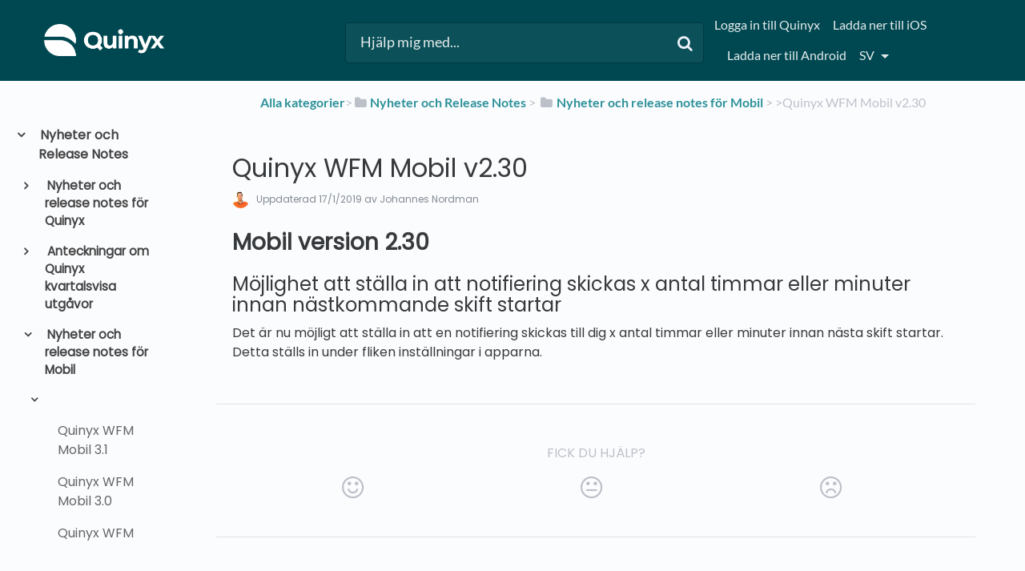

--- FILE ---
content_type: text/html; charset=utf-8
request_url: https://quinyx.helpdocs.io/l/sv/article/imariiqi0n-quinyx-wfm-mobil-v-2-30
body_size: 58455
content:
<!DOCTYPE html>

<html lang="sv">
  <head>
        <title>Quinyx WFM Mobil v2.30 - Quinyx användarmanual och hjälpsidor</title>
    

      <meta name="description" content="Mobil version 2.30. Möjlighet att ställa in att notifiering skickas x antal timmar eller minuter innan nästkommande skift startar. Det är nu möjligt att ställa in att en notifiering skickas till dig…">

    <meta name="viewport" content="width=device-width, initial-scale=1">

      <link rel="shortcut icon" href="https://files.helpdocs.io/BbQNTEsnCh/favico.png">

        <meta property="og:title" content="Quinyx WFM Mobil v2.30">
        <meta property="twitter:title" content="Quinyx WFM Mobil v2.30">
        <meta property="og:type" content="article">
        <meta property="twitter:card" content="summary_large_image">
        <meta property="og:image" content="https://files.helpdocs.io/BbQNTEsnCh/logo.png?t=1581495957232">
        <meta property="twitter:image:src" content="https://files.helpdocs.io/BbQNTEsnCh/logo.png?t=1581495957232">
        <meta property="og:url" content="https://quinyx.helpdocs.io/l/sv/article/imariiqi0n-quinyx-wfm-mobil-v-2-30">
        <meta property="twitter:site" content="https://quinyx.helpdocs.io/l/en">
        <meta property="article:published_time" content="2019-01-17T08:28:45Z">
        <meta property="article:modified_time" content="2024-07-04T07:22:53Z">
    

      <script type="application/ld+json">{"@context":"http://schema.org","@type":"TechArticle","articleBody":"Mobil version 2.30. Möjlighet att ställa in att notifiering skickas x antal timmar eller minuter innan nästkommande skift startar. Det är nu möjligt att ställa in att en notifiering skickas till dig x antal timmar eller minuter innan nästa skift startar. Detta ställs in under fliken inställningar i apparna.","articleSection":"Older Mobile release notes","author":{"@type":"Person","image":"https://www.gravatar.com/avatar/e1f76a54e044c86d228cb3576d7979bf?d=mm\u0026s=150","name":"Johannes Nordman"},"dateCreated":"2019-01-17T08:28:45Z","dateModified":"2024-07-04T07:22:53Z","datePublished":"2019-01-17T08:28:45Z","headline":"Quinyx WFM Mobile v2.30","mainEntityOfPage":"https://quinyx.helpdocs.io/l/sv/article/imariiqi0n-quinyx-wfm-mobil-v-2-30","publisher":{"@type":"Organization","logo":"https://files.helpdocs.io/BbQNTEsnCh/logo.png?t=1581495957232","name":"quinyx"},"url":"https://quinyx.helpdocs.io/l/sv/article/imariiqi0n-quinyx-wfm-mobil-v-2-30","version":1,"wordCount":49}</script>

      <link rel="canonical" href="https://quinyx.helpdocs.io/l/sv/article/imariiqi0n-quinyx-wfm-mobil-v-2-30">

          










          



















































































































































































          

          



          




























































          












              






          






















          




































          
          
                    
          















          








          


          

          
          





          
          













































          






          






























          


          




                    













          
          




          















          

                    
          
          



          
          


          

          




          


          


          





          





          
          
          

          





          

















          

          





          

                    
          







          










          




          




          
          








          





          


          


          

          







          

          








          















                    

          


          




          






          




          
          





          



          


          

          






          





















          
          
          
          
                    




          


          










          

          


          
          
          


          
          

          

          

          











          

          
          










          
          



          
          






          



          






          



          


          



          


          























          





          










          
          
          





          




          



          
          




          
          
          
          
          
          
          





          

                    
          



          



          
          













          






          




          





          










          











          




          



          



          

          






          
          
          
                










          



















































































































































































          

          



          




























































          












                  <link rel="alternate" href="https://quinyx.helpdocs.io/l/en/article/imariiqi0n-quinyx-wfm-mobile-v-2-30" hreflang="en" />
              






          






















          




































          
          
                    
          















          








          


          

          
          





          
          













































          






          






























          


          




                    













          
          




          















          

                    
          
          



          
          


          

          




          


          


          





          





          
          
          

          





          

















          

          





          

                    
          







          










          




          




          
          








          





          


          


          

          







          

          








          















                    

          


          




          






          




          
          





          



          


          

          






          





















          
          
          
          
                    




          


          










          

          


          
          
          


          
          

          

          

          











          

          
          










          
          



          
          






          



          






          



          


          



          


          























          





          










          
          
          





          




          



          
          




          
          
          
          
          
          
          





          

                    
          



          



          
          













          






          




          





          










          











          




          



          



          

          






          
          
          
                










          



















































































































































































          

          



          




























































          












              






          






















          




































          
          
                    
          















          








          


          

          
          





          
          













































          






          






























          


          




                    













          
          




          















          

                    
          
          



          
          


          

          




          


          


          





          





          
          
          

          





          

















          

          





          

                    
          







          










          




          




          
          








          





          


          


          

          







          

          








          















                    

          


          




          






          




          
          





          



          


          

          






          





















          
          
          
          
                    




          


          










          

          


          
          
          


          
          

          

          

          











          

          
          










          
          



          
          






          



          






          



          


          



          


          























          





          










          
          
          





          




          



          
          




          
          
          
          
          
          
          





          

                    
          



          



          
          













          






          




          





          










          











          




          



          



          

          






          
          
          
                










          



















































































































































































          

          



          




























































          












                  <link rel="alternate" href="https://quinyx.helpdocs.io/l/sv/article/imariiqi0n-quinyx-wfm-mobil-v-2-30" hreflang="sv" />
              






          






















          




































          
          
                    
          















          








          


          

          
          





          
          













































          






          






























          


          




                    













          
          




          















          

                    
          
          



          
          


          

          




          


          


          





          





          
          
          

          





          

















          

          





          

                    
          







          










          




          




          
          








          





          


          


          

          







          

          








          















                    

          


          




          






          




          
          





          



          


          

          






          





















          
          
          
          
                    




          


          










          

          


          
          
          


          
          

          

          

          











          

          
          










          
          



          
          






          



          






          



          


          



          


          























          





          










          
          
          





          




          



          
          




          
          
          
          
          
          
          





          

                    
          



          



          
          













          






          




          





          










          











          




          



          



          

          






          
          
          
      

    


    <link rel="stylesheet" href="https://cdn.helpdocs.io/css/bootstrap.min.css?v=1765798018">
    <link rel="stylesheet" href="https://cdn.helpdocs.io/css/font-awesome.min.css?v=1765798018">
    <link rel="stylesheet" href="https://cdn.helpdocs.io/css/tether.min.css?v=1765798018">
    <link rel="stylesheet" href="https://cdn.helpdocs.io/css/glyphicons.css?v=1765798018">
    <link rel="stylesheet" href="https://cdn.helpdocs.io/css/highlightjs-github-gist.min.css?v=1765798018">

      <link rel="stylesheet" href="https://cdn.helpdocs.io/css/v3/bars.min.css?v=1765798018">

      <style>
        #main[data-hd-template="barsv3"].hvr-card:hover,
#main[data-hd-template="barsv3"].hvr-card:focus,
#main[data-hd-template="barsv3"].hvr-card:active {
  border-color: #004851 !important;
}
#main[data-hd-template="barsv3"].hvr-card h3.card-title {
  color: #004851 !important;
}
#main[data-hd-template="barsv3"] nav a,
#main[data-hd-template="barsv3"] nav .nav-items a.btn-contact,
#main[data-hd-template="barsv3"] nav .navbar-brand,
#main[data-hd-template="barsv3"] nav .navbar-brand b {
  color: #e5eced !important;
}
#main[data-hd-template="barsv3"] nav .nav-items a.btn-contact {
  background-color: #003940 !important;
}
#main[data-hd-template="barsv3"] #header {
  background-color: #004851 !important;
}
#main[data-hd-template="barsv3"] #header #top-articles-container p,
#main[data-hd-template="barsv3"] #header #top-articles-container span.top-article a {
  color: #e5eced !important;
}
#main[data-hd-template="barsv3"] #header input {
  background-color: #0c5159 !important;
  color: #e5eced !important;
}
#main[data-hd-template="barsv3"] #header input::-webkit-input-placeholder {
  color: #e5eced !important;
}
#main[data-hd-template="barsv3"] #header input:-moz-placeholder {
  color: #e5eced !important;
}
#main[data-hd-template="barsv3"] #header input::-moz-placeholder {
  color: #e5eced !important;
}
#main[data-hd-template="barsv3"] #header input:-ms-input-placeholder {
  color: #e5eced !important;
}
#main[data-hd-template="barsv3"] #header .btn.btn-secondary {
  color: #e5eced !important;
  background-color: #003940 !important;
}
#main[data-hd-template="barsv3"] #header input,
#main[data-hd-template="barsv3"] #header .btn.btn-secondary {
  border: 1px solid #00383f !important;
}
#main[data-hd-template="barsv3"] #header #search-container {
  color: #e5eced !important;
}
#main[data-hd-template="barsv3"] #header #searchresults a {
  color: #004851 !important;
}
#main[data-hd-template="barsv3"] #header-text {
  color: #e5eced !important;
}
#main[data-hd-template="barsv3"] #sidebar::-webkit-scrollbar-track {
  -webkit-box-shadow: inset 0 0 6px rgba(0, 72, 81, 0.3) !important;
  background-color: #b2c8ca !important;
}
#main[data-hd-template="barsv3"] #sidebar::-webkit-scrollbar {
  background-color: #b2c8ca !important;
}
#main[data-hd-template="barsv3"] #sidebar::-webkit-scrollbar-thumb {
  background-color: #004851 !important;
}
#main[data-hd-template="barsv3"] #sidebar .current,
#main[data-hd-template="barsv3"] #sidebar .current p {
  color: #004851 !important;
}
button#contact-form-submit {
  background-color: #004851 !important;
  border-color: #003940 !important;
  color: #e5eced !important;
}
#main[data-hd-template="barsv3"] #article blockquote {
  border-color: #004851 !important;
}
#main[data-hd-template="barsv3"] #article .card a,
#main[data-hd-template="barsv3"] #article .card * > a {
  color: #004851;
}
#main[data-hd-template="barsv3"] #article ol > li:before {
  color: #e5eced !important;
  background-color: #004851 !important;
}
#main[data-hd-template="barsv3"] #toc.inline-toc {
  border-left: 3px solid #004851 !important;
}
#main[data-hd-template="barsv3"] #toc-sidebar-placeholder li,
#main[data-hd-template="barsv3"] #toc-sidebar-placeholder ul,
#main[data-hd-template="barsv3"] #toc-sidebar-placeholder a,
#main[data-hd-template="barsv3"] #toc-sidebar-placeholder * > a {
  color: #004851 !important;
}
#main[data-hd-template="barsv3"] #toc-sidebar-placeholder::-webkit-scrollbar-track {
  -webkit-box-shadow: inset 0 0 6px rgba(0, 72, 81, 0.3) !important;
  background-color: #b2c8ca !important;
}
#main[data-hd-template="barsv3"] #toc-sidebar-placeholder::-webkit-scrollbar {
  background-color: #b2c8ca !important;
}
#main[data-hd-template="barsv3"] #toc-sidebar-placeholder::-webkit-scrollbar-thumb {
  background-color: #004851 !important;
}
#main[data-hd-template="barsv3"] #home #categories #category h3.card-title,
#main[data-hd-template="barsv3"] #category #articles h3.card-title,
#main[data-hd-template="barsv3"] #category #subcategories #subcategory h3.card-title,
#main[data-hd-template="barsv3"] #article #body p > a,
#main[data-hd-template="barsv3"] #article #body li > a,
#main[data-hd-template="barsv3"] #article #feedback .btn-group .btn i:hover,
#main[data-hd-template="barsv3"] #article #feedback .btn-group .btn i:focus,
#main[data-hd-template="barsv3"] #article #feedback .btn-group .btn i:active,
#main[data-hd-template="barsv3"] #header #searchresults #articles h3 {
  color: #004851 !important;
}
      </style>

        <style>
          /* Quinyx custom font - START */
@import url('https://fonts.googleapis.com/css?family=Poppins&display=swap');

html,
body,
#article {
	font-family: Poppins, sans-serif !important;
	-webkit-font-smoothing: antialiased;
}

/* Quinyx custom font - END */

.no-border {
    border: 0px solid !important;
}

.no-padding {
    padding: 16px 5px 15px !important;
}

.bg-grey {
    background: #cccccc;
}

.img-circle {
    border: 0px solid !important;
}

.card-icon {
    border: 0px solid !important;
}

img {
    border: 1px solid #41494d;
}

#header>div:nth-child(1)>nav>div.nav-items>ul>li.nav-item.language-picker>div>div {
    text-transform: capitalize;
}

/*#main[data-hd-template="barsv3"] nav a {
  text-transform: capitalize;
}*/

#main[data-hd-template="barsv3"] #article ol>li:before {
    color: #41494d !important;
    background-color: #d4d4d4 !important;
}

#main[data-hd-template="barsv3"] #article #body li > a {
    text-transform: none;
}

#related h3,
#article #feedback h3 {
  font-size: 1.0em;
}

#footer>a>img,
#category>div>div>img,
#category-meta>div.text-xs-center>div:nth-child(1)>div>img,
#logo-img-container-inner>img {
    border: 0px solid !important;
}

#main[data-hd-template="barsv3"] #article #feedback .btn-group .btn .fa-smile-o:hover {
    color: #86c887 !important;
}

#main[data-hd-template="barsv3"] #article #feedback .btn-group .btn .fa-meh-o:hover {
    color: #74716f !important;
}

#main[data-hd-template="barsv3"] #article #feedback .btn-group .btn .fa-frown-o:hover {
    color: #bf7a7a !important;
}


/* For image lightbox - START*/
.mfp-bg {
    z-index: 9999 !important;
}

.mfp-wrap {
    z-index: 10000 !important;
}

.lightbox:focus {
    outline: none !important;
}

.mfp-img {
    border: 0px;
}

.mfp-close {
    font-size: 48px !important;
}
/* For image lightbox - END*/

/*For pretty printing - START*/
@media print {
    #content,
    #page {
        width: 100%;
        margin: 0;
        float: none;
    }
    @page {
        margin: 2cm
    }
    body {
        font: 13pt Georgia, "Times New Roman", Times, serif;
        line-height: 1.3;
        background: #fff !important;
        color: #000;
    }
    h1 {
        font-size: 24pt;
    }
    h2,
    h3,
    h4 {
        font-size: 14pt;
        margin-top: 25px;
    }
    a {
        page-break-inside: avoid
    }
    blockquote {
        page-break-inside: avoid;
    }
    h1,
    h2,
    h3,
    h4,
    h5,
    h6 {
        page-break-after: avoid;
        page-break-inside: avoid
    }
    img {
        page-break-inside: avoid;
        page-break-after: avoid;
    }
    table,
    pre {
        page-break-inside: avoid
    }
    ul,
    ol,
    dl {
        page-break-before: avoid
    }
    a:link,
    a:visited,
    a {
        background: transparent;
        color: #520;
        font-weight: bold;
        text-decoration: underline;
        text-align: left;
    }
    a {
        page-break-inside: avoid
    }
    a[href^=http]:after {
        content: " <" attr(href) "> ";
        display: none;
    }
    $a:after>img {
        content: "";
    }
    article a[href^="#"]:after {
        content: "";
    }
    a:not(:local-link):after {
        content: " <" attr(href) "> ";
    }
    #footer a:after {
        content: "";
    }
    .entry iframe,
    ins {
        display: none;
        width: 0 !important;
        height: 0 !important;
        overflow: hidden !important;
        line-height: 0pt !important;
        white-space: nowrap;
    }
    .embed-youtube,
    .embed-responsive {
        position: absolute;
        height: 0;
        overflow: hidden;
    }
    #header,
    #related,
    #feedback,
    #breadcrumbs,
    #disqus_thread,
    .hd-admin-bar,
    hr {
        display: none;
    }
    p,
    address,
    li,
    dt,
    dd,
    blockquote {
        font-size: 100%
    }
    code,
    pre {
        font-family: "Courier New", Courier, mono
    }
    ul,
    ol {
        list-style: square;
        margin-left: 18pt;
        margin-bottom: 20pt;
    }
    li {
        line-height: 1.6em;
    }
}
/*For pretty printing - END*/

/* Quinyx custom CSS - START */

#header > div:nth-child(1) > nav > a > span > img {
	border: none;  
}

#content > div:nth-child(2) > div > div > div > a > img {
	border: none;
}

a,
a:hover,
a:visited,
#main[data-hd-template="barsv3"] #article #body p > a,
#main[data-hd-template="barsv3"] #article #body li > a {
  color: #2c9199 !important;
}

h1,
h2,
h3,
h4,
h5,
h6 {
  margin: 40px 0 10px 0;
}

#toc ul,
#toc li {
  list-style-type: disc !important;
}

iframe.webinar {
   	/* width: 560px !important; */
	/* height: 340px !important; */
	width: 400px !important;
	height: 300px !important;
}

#article table.video td {
	border: none;
}

#content > div:nth-child(4) > div > div > div > a > img {
 border: none;
}

/* Quinyx custom CSS - END */

/* BEGIN HelpDocs Team -- Fix Spacing -- updated/changed by Quinyx because the fix did not work */
a.card-link {
  margin-bottom: 20px !important;
  height: 100%;
}
/* END HelpDocs Team -- Fix Spacing */

/* BEGIN HelpDocs Team -- #category headings */
#article #body #category {
    margin-left: 0;
    padding-left: 0;
}
/* END HelpDocs Team -- #category headings */
        </style>
    

    

    <script src="https://cdn.helpdocs.io/js/jquery.min.js?v=1765798018"></script>

        <!-- [Begin] HelpDocs Required Additions -->
<script>
	if (typeof jQuery == "undefined") {
		var script = document.createElement("script");
		script.type = "text/javascript";
		script.src = "https://cdn.helpdocs.io/js/jquery.min.js?v=1565690126";    

		document.getElementsByTagName("head")[0].appendChild(script);
	}
</script>
<!-- [End] HelpDocs Required Additions -->

<!-- remove HelpDocs from public search engine indexes -->
<meta name="robots" content="noindex">

<!-- lightbox -->
<link href="https://cdnjs.cloudflare.com/ajax/libs/magnific-popup.js/1.1.0/magnific-popup.min.css" type="text/css" rel="stylesheet">
<script src="https://cdnjs.cloudflare.com/ajax/libs/magnific-popup.js/1.1.0/jquery.magnific-popup.min.js" type="text/javascript"></script>
<script type="text/javascript">
    (function() {
        $(function() {
          $('#article img').each(function() {
            $(this).wrap('<a></a>');
            $(this).parent().addClass('lightbox').attr('href', $(this).attr('src'));
          });
          $('.lightbox').magnificPopup({
              type: 'image',
              closeOnContentClick: true,
              mainClass: 'mfp-img-mobile',
              image: {
                  verticalFit: true
              }
          });
        });
    })();
</script>
    


        <!-- Google Analytics -->
          <script async src="https://www.googletagmanager.com/gtag/js?id=G-6DYQ1SM660"></script>
          <script>
            window.dataLayer = window.dataLayer || [];
            function gtag(){dataLayer.push(arguments);}
            gtag('js', new Date());
            gtag('config', 'G-6DYQ1SM660');
          </script>
      




    

    <meta property="hd-render" content="hbs">

  </head>

  <body
    data-article-id="imariiqi0n"
    data-category-id="bg4xl9jkff"
    data-search-term="undefined"
    data-original-search-term="undefined"
    data-search-result-count="undefined"
    data-language-code="sv"
    data-default-language-code="en"
    data-account-id="BbQNTEsnCh"
    data-domain="quinyx.helpdocs.io"
    data-home-path="/"
    data-search-placeholder="Hjälp mig med..."
    data-see-more-results-string="Se fler sökresultat"
    data-no-articles-found-string="Inga artiklar hittades för"
  >

    <div id="main" data-hd-template="barsv3">
      <div id="header">
        <div class="container-fluid">
          <nav class="navbar navbar-light bg-faded">
            <a class="navbar-brand" href="/l/sv">
              <span>
                  <img class="img-responsive logo" src="https://files.helpdocs.io/BbQNTEsnCh/logo.png?t=1581495957232">
                        </span>
            </a>
            <div class="spacer"></div>
            <div class="nav-items">
              <ul class="nav navbar-nav">
                    <li class="nav-item">
                      <a class="nav-link" href="https://web.quinyx.com/" target="_blank">
                        Logga in till Quinyx
                      </a>
                    </li>
                    <li class="nav-item">
                      <a class="nav-link" href="http://itunes.apple.com/se/app/quinyx-mobile/id484097475" target="_blank">
                        Ladda ner till iOS
                      </a>
                    </li>
                    <li class="nav-item">
                      <a class="nav-link" href="http://play.google.com/store/apps/details?id=quinyx.mobile" target="_blank">
                        Ladda ner till Android
                      </a>
                    </li>
                
                          
                  <li class="nav-item language-picker">
                    <div class="dropdown show">
                      <a id="lang-dropdown" class="dropdown-toggle nav-link" style="text-transform:uppercase;" href data-toggle="dropdown" aria-haspopup="true" aria-expanded="false">
                        sv
                      </a>
                      <div class="dropdown-menu dropdown-menu-right" aria-labelledby="lang-dropdown">
                            
      
      
      
      
      
      
      
      
      
      
                            
      
      
      
      
      
      
      
      
      
      
      
      
      
      
      
      
      
      
      
      
      
      
      
      
      
      
      
      
      
      
      
      
      
      
      
      
      
      
      
      
      
      
      
      
      
      
      
      
      
      
      
      
      
      
      
      
      
      
      
      
      
      
      
      
      
      
      
      
      
      
      
      
      
      
      
      
      
      
      
      
      
      
      
      
      
      
      
      
      
      
      
      
      
      
      
      
      
      
      
      
      
      
      
      
      
      
      
      
      
      
      
      
      
      
      
      
      
      
      
      
      
      
      
      
      
      
      
      
      
      
      
      
      
      
      
      
      
      
      
      
      
      
      
      
      
      
      
      
      
      
      
      
      
      
      
      
      
      
      
      
      
      
      
      
      
      
      
      
      
      
      
      
      
      
      
      
      
      
      
                            
      
                            
      
      
      
                            
      
      
      
      
      
      
      
      
      
      
      
      
      
      
      
      
      
      
      
      
      
      
      
      
      
      
      
      
      
      
      
      
      
      
      
      
      
      
      
      
      
      
      
      
      
      
      
      
      
      
      
      
      
      
      
      
      
      
      
      
                            
      
      
      
      
      
      
      
      
      
      
      
      
                                    <a class="dropdown-item" href="/l/de" style="color: #444 !important">
                                      Deutsch
                                    </a>
                                
      
      
      
      
      
      
                            
      
      
      
      
      
      
      
      
      
      
      
      
      
      
      
      
      
      
      
      
      
      
                            
      
      
      
      
      
      
      
      
      
      
      
      
      
      
      
      
      
      
      
      
      
      
      
      
      
      
      
      
      
      
      
      
      
      
      
      
                            
                            
                                                  
                            
      
      
      
      
      
      
      
      
      
      
      
      
      
      
      
                            
      
      
      
      
      
      
      
      
                            
      
      
                            
      
                            
                            
      
      
      
      
      
                            
                            
      
      
      
      
      
      
      
      
      
      
      
      
      
      
      
      
      
      
      
      
      
      
      
      
      
      
      
      
      
      
      
      
      
      
      
      
      
      
      
      
      
      
      
      
      
                            
      
      
      
      
      
      
                            
      
      
      
      
      
      
      
      
      
      
      
      
      
      
      
      
      
      
      
      
      
      
      
      
      
      
      
      
      
      
                            
      
      
                            
      
      
      
      
                                                  
      
      
      
      
      
      
      
      
      
      
      
      
      
                            
                            
      
      
      
      
                            
      
      
      
      
      
      
      
      
      
      
      
      
      
      
      
                            
      
                                                  
                            
                            
      
      
      
                            
                            
      
      
                            
      
                            
      
      
      
      
                            
      
      
                            
      
      
                            
      
      
      
      
      
                            
      
      
      
      
      
                            
                            
                            
      
                            
      
      
      
      
      
                            
      
      
      
      
      
      
      
      
      
      
      
      
      
      
      
      
      
                            
      
                            
      
      
      
      
      
                            
      
                                                  
                            
      
      
      
      
      
      
      
                            
      
      
      
      
      
      
      
      
      
      
                            
      
      
      
      
                            
      
      
      
      
                            
                            
      
      
      
      
      
      
      
      
                            
      
      
      
      
      
                            
      
      
                            
      
      
                            
      
                            
      
      
      
      
      
      
      
                            
      
                            
      
      
      
      
      
      
      
      
                            
      
      
      
      
      
      
      
      
      
      
      
      
      
      
      
                                                  
      
                            
      
      
                            
      
      
      
      
                            
      
      
      
      
      
      
                            
      
      
      
      
                            
                            
      
      
      
      
      
                            
      
      
      
                            
      
      
                            
      
                            
      
      
      
      
      
      
                            
      
      
      
      
      
      
      
      
      
      
      
      
      
      
      
      
      
      
      
      
      
                            
                            
                            
                            
                                                  
      
      
      
      
                            
      
      
                            
      
      
      
      
      
      
      
      
      
      
                            
      
                            
      
      
                            
                            
                            
      
      
                            
                            
      
                            
      
                            
      
                            
      
      
      
      
      
      
      
      
      
      
      
                            
      
                            
                            
      
      
      
      
      
      
      
      
      
      
                            
                            
      
      
      
                            
                            
      
      
      
      
      
      
                            
      
      
      
                            
      
      
      
      
      
      
                            
      
      
      
                            
      
      
                            
      
      
      
                            
      
      
                            
      
      
      
      
      
      
      
      
      
      
      
      
      
      
      
      
      
      
      
      
      
      
      
                            
      
      
      
      
      
                            
      
      
      
      
      
      
      
      
      
      
                            
                            
                            
      
      
      
      
      
                            
      
      
      
      
                            
      
      
      
                            
                            
      
      
      
      
                            
                            
                            
                            
                            
                            
                            
      
      
      
      
      
                            
      
                                                  
                            
      
      
      
                            
      
      
      
                            
                            
      
      
      
      
      
      
      
      
      
      
      
      
      
                            
      
      
      
      
      
      
                            
      
      
      
      
                            
      
      
      
      
      
                            
      
      
      
      
      
      
      
      
      
      
                            
      
      
      
      
      
      
      
      
      
      
      
                            
      
      
      
      
                            
      
      
      
                            
      
      
      
                            
      
                            
      
      
      
      
      
      
                            
                            
                            
      
                            
      
      
      
      
      
      
      
      
      
      
                            
      
      
      
      
      
      
      
      
      
      
      
      
      
      
      
      
      
      
      
      
      
      
      
      
      
      
      
      
      
      
      
      
      
      
      
      
      
      
      
      
      
      
      
      
      
      
      
      
      
      
      
      
      
      
      
      
      
      
      
      
      
      
      
      
      
      
      
      
      
      
      
      
      
      
      
      
      
      
      
      
      
      
      
      
      
      
      
      
      
      
      
      
      
      
      
      
      
      
      
      
      
      
      
      
      
      
      
      
      
      
      
      
      
      
      
      
      
      
      
      
      
      
      
      
      
      
      
      
      
      
      
      
      
      
      
      
      
      
      
      
      
      
      
      
      
      
      
      
      
      
      
      
      
      
      
      
      
      
      
      
      
      
      
      
      
      
      
      
      
      
      
      
      
      
      
      
      
      
      
                            
      
                            
      
      
      
                            
      
      
      
      
      
      
      
      
      
      
      
      
      
      
      
      
      
      
      
      
      
      
      
      
      
      
      
      
      
      
      
      
      
      
      
      
      
      
      
      
      
      
      
      
      
      
      
      
      
      
      
      
      
      
      
      
      
      
      
      
                            
      
      
      
      
      
      
      
      
      
      
      
      
                                    <a class="dropdown-item" href="/l/en/article/imariiqi0n-quinyx-wfm-mobile-v-2-30" style="color: #444 !important">
                                      English
                                    </a>
                                
      
      
      
      
      
      
                            
      
      
      
      
      
      
      
      
      
      
      
      
      
      
      
      
      
      
      
      
      
      
                            
      
      
      
      
      
      
      
      
      
      
      
      
      
      
      
      
      
      
      
      
      
      
      
      
      
      
      
      
      
      
      
      
      
      
      
      
                            
                            
                                                  
                            
      
      
      
      
      
      
      
      
      
      
      
      
      
      
      
                            
      
      
      
      
      
      
      
      
                            
      
      
                            
      
                            
                            
      
      
      
      
      
                            
                            
      
      
      
      
      
      
      
      
      
      
      
      
      
      
      
      
      
      
      
      
      
      
      
      
      
      
      
      
      
      
      
      
      
      
      
      
      
      
      
      
      
      
      
      
      
                            
      
      
      
      
      
      
                            
      
      
      
      
      
      
      
      
      
      
      
      
      
      
      
      
      
      
      
      
      
      
      
      
      
      
      
      
      
      
                            
      
      
                            
      
      
      
      
                                                  
      
      
      
      
      
      
      
      
      
      
      
      
      
                            
                            
      
      
      
      
                            
      
      
      
      
      
      
      
      
      
      
      
      
      
      
      
                            
      
                                                  
                            
                            
      
      
      
                            
                            
      
      
                            
      
                            
      
      
      
      
                            
      
      
                            
      
      
                            
      
      
      
      
      
                            
      
      
      
      
      
                            
                            
                            
      
                            
      
      
      
      
      
                            
      
      
      
      
      
      
      
      
      
      
      
      
      
      
      
      
      
                            
      
                            
      
      
      
      
      
                            
      
                                                  
                            
      
      
      
      
      
      
      
                            
      
      
      
      
      
      
      
      
      
      
                            
      
      
      
      
                            
      
      
      
      
                            
                            
      
      
      
      
      
      
      
      
                            
      
      
      
      
      
                            
      
      
                            
      
      
                            
      
                            
      
      
      
      
      
      
      
                            
      
                            
      
      
      
      
      
      
      
      
                            
      
      
      
      
      
      
      
      
      
      
      
      
      
      
      
                                                  
      
                            
      
      
                            
      
      
      
      
                            
      
      
      
      
      
      
                            
      
      
      
      
                            
                            
      
      
      
      
      
                            
      
      
      
                            
      
      
                            
      
                            
      
      
      
      
      
      
                            
      
      
      
      
      
      
      
      
      
      
      
      
      
      
      
      
      
      
      
      
      
                            
                            
                            
                            
                                                  
      
      
      
      
                            
      
      
                            
      
      
      
      
      
      
      
      
      
      
                            
      
                            
      
      
                            
                            
                            
      
      
                            
                            
      
                            
      
                            
      
                            
      
      
      
      
      
      
      
      
      
      
      
                            
      
                            
                            
      
      
      
      
      
      
      
      
      
      
                            
                            
      
      
      
                            
                            
      
      
      
      
      
      
                            
      
      
      
                            
      
      
      
      
      
      
                            
      
      
      
                            
      
      
                            
      
      
      
                            
      
      
                            
      
      
      
      
      
      
      
      
      
      
      
      
      
      
      
      
      
      
      
      
      
      
      
                            
      
      
      
      
      
                            
      
      
      
      
      
      
      
      
      
      
                            
                            
                            
      
      
      
      
      
                            
      
      
      
      
                            
      
      
      
                            
                            
      
      
      
      
                            
                            
                            
                            
                            
                            
                            
      
      
      
      
      
                            
      
                                                  
                            
      
      
      
                            
      
      
      
                            
                            
      
      
      
      
      
      
      
      
      
      
      
      
      
                            
      
      
      
      
      
      
                            
      
      
      
      
                            
      
      
      
      
      
                            
      
      
      
      
      
      
      
      
      
      
                            
      
      
      
      
      
      
      
      
      
      
      
                            
      
      
      
      
                            
      
      
      
                            
      
      
      
                            
      
                            
      
      
      
      
      
      
                            
                            
                            
      
                            
      
      
      
      
      
      
      
      
      
      
                            
      
      
      
      
      
      
      
      
      
      
      
      
      
      
      
      
      
      
      
      
      
      
      
      
      
      
      
      
      
      
      
      
      
      
      
      
      
      
      
      
      
      
      
      
      
      
      
      
      
      
      
      
      
      
      
      
      
      
      
      
      
      
      
      
      
      
      
      
      
      
      
      
      
      
      
      
      
      
      
      
      
      
      
      
      
      
      
      
      
      
      
      
      
      
      
      
      
      
      
      
      
      
      
      
      
      
      
      
      
      
      
      
      
      
      
      
      
      
      
      
      
      
      
      
      
      
      
      
      
      
      
      
      
      
      
      
      
      
      
      
      
      
      
      
      
      
      
      
      
      
      
      
      
      
      
      
      
      
      
      
      
      
      
      
      
      
      
      
      
      
      
      
      
      
      
      
      
      
      
                            
      
                            
      
      
      
                            
      
      
      
      
      
      
      
      
      
      
      
      
      
      
      
      
      
      
      
      
      
      
      
      
      
      
      
      
      
      
      
      
      
      
      
      
      
      
      
      
      
      
      
      
      
      
      
      
      
      
      
      
      
      
      
      
      
      
      
      
                            
      
      
      
      
      
      
      
      
      
      
      
      
                                    <a class="dropdown-item" href="/l/nl" style="color: #444 !important">
                                      Nederlands
                                    </a>
                                
      
      
      
      
      
      
                            
      
      
      
      
      
      
      
      
      
      
      
      
      
      
      
      
      
      
      
      
      
      
                            
      
      
      
      
      
      
      
      
      
      
      
      
      
      
      
      
      
      
      
      
      
      
      
      
      
      
      
      
      
      
      
      
      
      
      
      
                            
                            
                                                  
                            
      
      
      
      
      
      
      
      
      
      
      
      
      
      
      
                            
      
      
      
      
      
      
      
      
                            
      
      
                            
      
                            
                            
      
      
      
      
      
                            
                            
      
      
      
      
      
      
      
      
      
      
      
      
      
      
      
      
      
      
      
      
      
      
      
      
      
      
      
      
      
      
      
      
      
      
      
      
      
      
      
      
      
      
      
      
      
                            
      
      
      
      
      
      
                            
      
      
      
      
      
      
      
      
      
      
      
      
      
      
      
      
      
      
      
      
      
      
      
      
      
      
      
      
      
      
                            
      
      
                            
      
      
      
      
                                                  
      
      
      
      
      
      
      
      
      
      
      
      
      
                            
                            
      
      
      
      
                            
      
      
      
      
      
      
      
      
      
      
      
      
      
      
      
                            
      
                                                  
                            
                            
      
      
      
                            
                            
      
      
                            
      
                            
      
      
      
      
                            
      
      
                            
      
      
                            
      
      
      
      
      
                            
      
      
      
      
      
                            
                            
                            
      
                            
      
      
      
      
      
                            
      
      
      
      
      
      
      
      
      
      
      
      
      
      
      
      
      
                            
      
                            
      
      
      
      
      
                            
      
                                                  
                            
      
      
      
      
      
      
      
                            
      
      
      
      
      
      
      
      
      
      
                            
      
      
      
      
                            
      
      
      
      
                            
                            
      
      
      
      
      
      
      
      
                            
      
      
      
      
      
                            
      
      
                            
      
      
                            
      
                            
      
      
      
      
      
      
      
                            
      
                            
      
      
      
      
      
      
      
      
                            
      
      
      
      
      
      
      
      
      
      
      
      
      
      
      
                                                  
      
                            
      
      
                            
      
      
      
      
                            
      
      
      
      
      
      
                            
      
      
      
      
                            
                            
      
      
      
      
      
                            
      
      
      
                            
      
      
                            
      
                            
      
      
      
      
      
      
                            
      
      
      
      
      
      
      
      
      
      
      
      
      
      
      
      
      
      
      
      
      
                            
                            
                            
                            
                                                  
      
      
      
      
                            
      
      
                            
      
      
      
      
      
      
      
      
      
      
                            
      
                            
      
      
                            
                            
                            
      
      
                            
                            
      
                            
      
                            
      
                            
      
      
      
      
      
      
      
      
      
      
      
                            
      
                            
                            
      
      
      
      
      
      
      
      
      
      
                            
                            
      
      
      
                            
                            
      
      
      
      
      
      
                            
      
      
      
                            
      
      
      
      
      
      
                            
      
      
      
                            
      
      
                            
      
      
      
                            
      
      
                            
      
      
      
      
      
      
      
      
      
      
      
      
      
      
      
      
      
      
      
      
      
      
      
                            
      
      
      
      
      
                            
      
      
      
      
      
      
      
      
      
      
                            
                            
                            
      
      
      
      
      
                            
      
      
      
      
                            
      
      
      
                            
                            
      
      
      
      
                            
                            
                            
                            
                            
                            
                            
      
      
      
      
      
                            
      
                                                  
                            
      
      
      
                            
      
      
      
                            
                            
      
      
      
      
      
      
      
      
      
      
      
      
      
                            
      
      
      
      
      
      
                            
      
      
      
      
                            
      
      
      
      
      
                            
      
      
      
      
      
      
      
      
      
      
                            
      
      
      
      
      
      
      
      
      
      
      
                            
      
      
      
      
                            
      
      
      
                            
      
      
      
                            
      
                            
      
      
      
      
      
      
                            
                            
                            
      
                            
      
      
      
      
      
      
      
      
      
      
                            
      
      
      
      
      
      
      
      
      
      
      
      
      
      
      
      
      
      
      
      
      
      
      
      
      
      
      
      
      
      
      
      
      
      
      
      
      
      
      
      
      
      
      
      
      
      
      
      
      
      
      
      
      
      
      
      
      
      
      
      
      
      
      
      
      
      
      
      
      
      
      
      
      
      
      
      
      
      
      
      
      
      
      
      
      
      
      
      
      
      
      
      
      
      
      
      
      
      
      
      
      
      
      
      
      
      
      
      
      
      
      
      
      
      
      
      
      
      
      
      
      
      
      
      
      
      
      
      
      
      
      
      
      
      
      
      
      
      
      
      
      
      
      
      
      
      
      
      
      
      
      
      
      
      
      
      
      
      
      
      
      
      
      
      
      
      
      
      
      
      
      
      
      
      
      
      
      
      
      
                            
      
                            
      
      
      
                            
      
      
      
      
      
      
      
      
      
      
      
      
      
      
      
      
      
      
      
      
      
      
      
      
      
      
      
      
      
      
      
      
      
      
      
      
      
      
      
      
      
      
      
      
      
      
      
      
      
      
      
      
      
      
      
      
      
      
      
      
                            
      
      
      
      
      
      
      
      
      
      
      
      
                                    <a class="dropdown-item" href="/l/sv/article/imariiqi0n-quinyx-wfm-mobil-v-2-30" style="color: #444 !important">
                                      svenska
                                    </a>
                                
      
      
      
      
      
      
                            
      
      
      
      
      
      
      
      
      
      
      
      
      
      
      
      
      
      
      
      
      
      
                            
      
      
      
      
      
      
      
      
      
      
      
      
      
      
      
      
      
      
      
      
      
      
      
      
      
      
      
      
      
      
      
      
      
      
      
      
                            
                            
                                                  
                            
      
      
      
      
      
      
      
      
      
      
      
      
      
      
      
                            
      
      
      
      
      
      
      
      
                            
      
      
                            
      
                            
                            
      
      
      
      
      
                            
                            
      
      
      
      
      
      
      
      
      
      
      
      
      
      
      
      
      
      
      
      
      
      
      
      
      
      
      
      
      
      
      
      
      
      
      
      
      
      
      
      
      
      
      
      
      
                            
      
      
      
      
      
      
                            
      
      
      
      
      
      
      
      
      
      
      
      
      
      
      
      
      
      
      
      
      
      
      
      
      
      
      
      
      
      
                            
      
      
                            
      
      
      
      
                                                  
      
      
      
      
      
      
      
      
      
      
      
      
      
                            
                            
      
      
      
      
                            
      
      
      
      
      
      
      
      
      
      
      
      
      
      
      
                            
      
                                                  
                            
                            
      
      
      
                            
                            
      
      
                            
      
                            
      
      
      
      
                            
      
      
                            
      
      
                            
      
      
      
      
      
                            
      
      
      
      
      
                            
                            
                            
      
                            
      
      
      
      
      
                            
      
      
      
      
      
      
      
      
      
      
      
      
      
      
      
      
      
                            
      
                            
      
      
      
      
      
                            
      
                                                  
                            
      
      
      
      
      
      
      
                            
      
      
      
      
      
      
      
      
      
      
                            
      
      
      
      
                            
      
      
      
      
                            
                            
      
      
      
      
      
      
      
      
                            
      
      
      
      
      
                            
      
      
                            
      
      
                            
      
                            
      
      
      
      
      
      
      
                            
      
                            
      
      
      
      
      
      
      
      
                            
      
      
      
      
      
      
      
      
      
      
      
      
      
      
      
                                                  
      
                            
      
      
                            
      
      
      
      
                            
      
      
      
      
      
      
                            
      
      
      
      
                            
                            
      
      
      
      
      
                            
      
      
      
                            
      
      
                            
      
                            
      
      
      
      
      
      
                            
      
      
      
      
      
      
      
      
      
      
      
      
      
      
      
      
      
      
      
      
      
                            
                            
                            
                            
                                                  
      
      
      
      
                            
      
      
                            
      
      
      
      
      
      
      
      
      
      
                            
      
                            
      
      
                            
                            
                            
      
      
                            
                            
      
                            
      
                            
      
                            
      
      
      
      
      
      
      
      
      
      
      
                            
      
                            
                            
      
      
      
      
      
      
      
      
      
      
                            
                            
      
      
      
                            
                            
      
      
      
      
      
      
                            
      
      
      
                            
      
      
      
      
      
      
                            
      
      
      
                            
      
      
                            
      
      
      
                            
      
      
                            
      
      
      
      
      
      
      
      
      
      
      
      
      
      
      
      
      
      
      
      
      
      
      
                            
      
      
      
      
      
                            
      
      
      
      
      
      
      
      
      
      
                            
                            
                            
      
      
      
      
      
                            
      
      
      
      
                            
      
      
      
                            
                            
      
      
      
      
                            
                            
                            
                            
                            
                            
                            
      
      
      
      
      
                            
      
                                                  
                            
      
      
      
                            
      
      
      
                            
                            
      
      
      
      
      
      
      
      
      
      
      
      
      
                            
      
      
      
      
      
      
                            
      
      
      
      
                            
      
      
      
      
      
                            
      
      
      
      
      
      
      
      
      
      
                            
      
      
      
      
      
      
      
      
      
      
      
                            
      
      
      
      
                            
      
      
      
                            
      
      
      
                            
      
                            
      
      
      
      
      
      
                            
                            
                            
      
                      </div>
                    </div>
                  </li>
                <li class="nav-item">
                  
                  
                  
                  
                  
                </li>
              </ul>
            </div>
          </nav>
        </div>
        <div id="search-container" class="container-fluid search-responsive">
          <div class="row">
            <div class="col-xs-12 col-md-6 offset-md-3">
              <div id="instant-search">
                <form action="/search" method="GET">
                  <input id="hd-query" name="query" placeholder="Hjälp mig med...">
                </form>
              </div>
              <span class="fa fa-search"></span>
            </div>
          </div>
        </div>
        <div id="searchresults" class="container-fluid">
          <div id="articles" class="row">
            <div class="col-xs-12 col-md-10 offset-md-1 col-lg-8 offset-lg-2">
              <div id="hits"></div>
            </div>
          </div>
        </div>
      
      </div>
      
      
      <div class="container-fluid">
        <div id="content">
          <style>
            #toc::before {
              content: 'Innehållsförteckning' !important;
            }
          </style>
          
          <div class="container-fluid">
            <div class="row">
              <div class="hidden-sm-down col-md-3 col-xl-2 left-col">
                  <div id="sidebar">
                          <a
                            class="sidebar-category"
                            href="#category-vo0a7chzf5-items"
                            data-toggle="collapse"
                            aria-expanded="false"
                            aria-controls="category-vo0a7chzf5-items"
                          >
                            <p
                              id="category-vo0a7chzf5-title"
                              style="margin-left: 0em !important; font-size: 1em !important;"
                                class="expanded"
                              onclick="toggleCategoryIcon(event, 'vo0a7chzf5')"
                            >
                              Nyheter och Release Notes
                            </p>
                          </a>
                          <div
                            id="category-vo0a7chzf5-items"
                            class="collapse in "
                            data-toggle="collapse"
                          >
                                <a
                                  class="sidebar-category"
                                  href="#category-vm3c16x2xt-items"
                                  data-toggle="collapse"
                                  aria-expanded="false"
                                  aria-controls="category-vm3c16x2xt-items"
                                >
                                  <p
                                    id="category-vm3c16x2xt-title"
                                    style="margin-left: 0.5em !important; font-size: 0.95em !important;"
                                    onclick="toggleCategoryIcon(event, 'vm3c16x2xt')"
                                  >
                                    Nyheter och release notes för Quinyx
                                  </p>
                                </a>
                                <div
                                  id="category-vm3c16x2xt-items"
                                  class="collapse"
                                  data-toggle="collapse"
                                >
                                      <a
                                        class="sidebar-category"
                                        href="#category-2bxd6lwhp0-items"
                                        data-toggle="collapse"
                                        aria-expanded="false"
                                        aria-controls="category-2bxd6lwhp0-items"
                                      >
                                        <p
                                          id="category-2bxd6lwhp0-title"
                                          style="margin-left: 1em !important; font-size: 0.9em !important;"
                                          onclick="toggleCategoryIcon(event, '2bxd6lwhp0')"
                                        >
                                          Tidigare release notes
                                        </p>
                                      </a>
                                      <div
                                        id="category-2bxd6lwhp0-items"
                                        class="collapse"
                                        data-toggle="collapse"
                                      >
                                    
                                          <a
                                            class="sidebar-article"
                                            href="/l/sv/article/pl91qixazc-version-0217"
                                            onclick="window.location.href='/l/sv/article/pl91qixazc-version-0217'"
                                          >
                                            <p style="margin-left: 1.5em !important; font-size: 0.85 !important;">
                                              Version 0217
                                            </p>
                                          </a>
                                          <a
                                            class="sidebar-article"
                                            href="/l/sv/article/wjj4d1y8sm-version-0216"
                                            onclick="window.location.href='/l/sv/article/wjj4d1y8sm-version-0216'"
                                          >
                                            <p style="margin-left: 1.5em !important; font-size: 0.85 !important;">
                                              Version 0216
                                            </p>
                                          </a>
                                          <a
                                            class="sidebar-article"
                                            href="/l/sv/article/755oaaofze-version-0215"
                                            onclick="window.location.href='/l/sv/article/755oaaofze-version-0215'"
                                          >
                                            <p style="margin-left: 1.5em !important; font-size: 0.85 !important;">
                                              Version 0215
                                            </p>
                                          </a>
                                          <a
                                            class="sidebar-article"
                                            href="/l/sv/article/pkm8w8gxnw-version-0214"
                                            onclick="window.location.href='/l/sv/article/pkm8w8gxnw-version-0214'"
                                          >
                                            <p style="margin-left: 1.5em !important; font-size: 0.85 !important;">
                                              Version 0214
                                            </p>
                                          </a>
                                          <a
                                            class="sidebar-article"
                                            href="/l/sv/article/1myq30w2cd-version-0213"
                                            onclick="window.location.href='/l/sv/article/1myq30w2cd-version-0213'"
                                          >
                                            <p style="margin-left: 1.5em !important; font-size: 0.85 !important;">
                                              Version 0213
                                            </p>
                                          </a>
                                          <a
                                            class="sidebar-article"
                                            href="/l/sv/article/0mouxzl1sf-version-0212"
                                            onclick="window.location.href='/l/sv/article/0mouxzl1sf-version-0212'"
                                          >
                                            <p style="margin-left: 1.5em !important; font-size: 0.85 !important;">
                                              Version 0212
                                            </p>
                                          </a>
                                          <a
                                            class="sidebar-article"
                                            href="/l/sv/article/qzz7arpilr-version-0211"
                                            onclick="window.location.href='/l/sv/article/qzz7arpilr-version-0211'"
                                          >
                                            <p style="margin-left: 1.5em !important; font-size: 0.85 !important;">
                                              Version 0211
                                            </p>
                                          </a>
                                          <a
                                            class="sidebar-article"
                                            href="/l/sv/article/2s0vsrbqhc-version-0210"
                                            onclick="window.location.href='/l/sv/article/2s0vsrbqhc-version-0210'"
                                          >
                                            <p style="margin-left: 1.5em !important; font-size: 0.85 !important;">
                                              Version 0210
                                            </p>
                                          </a>
                                          <a
                                            class="sidebar-article"
                                            href="/l/sv/article/6ovsj4g3vy-version-0209"
                                            onclick="window.location.href='/l/sv/article/6ovsj4g3vy-version-0209'"
                                          >
                                            <p style="margin-left: 1.5em !important; font-size: 0.85 !important;">
                                              Version 0209
                                            </p>
                                          </a>
                                          <a
                                            class="sidebar-article"
                                            href="/l/sv/article/zbuacb53xy-version-0208"
                                            onclick="window.location.href='/l/sv/article/zbuacb53xy-version-0208'"
                                          >
                                            <p style="margin-left: 1.5em !important; font-size: 0.85 !important;">
                                              Version 0208
                                            </p>
                                          </a>
                                          <a
                                            class="sidebar-article"
                                            href="/l/sv/article/yei21g4wf2-version-0207"
                                            onclick="window.location.href='/l/sv/article/yei21g4wf2-version-0207'"
                                          >
                                            <p style="margin-left: 1.5em !important; font-size: 0.85 !important;">
                                              Version 0207
                                            </p>
                                          </a>
                                          <a
                                            class="sidebar-article"
                                            href="/l/sv/article/mfh3114owe-version-0206"
                                            onclick="window.location.href='/l/sv/article/mfh3114owe-version-0206'"
                                          >
                                            <p style="margin-left: 1.5em !important; font-size: 0.85 !important;">
                                              Version 0206
                                            </p>
                                          </a>
                                          <a
                                            class="sidebar-article"
                                            href="/l/sv/article/qna44syykb-version-0205"
                                            onclick="window.location.href='/l/sv/article/qna44syykb-version-0205'"
                                          >
                                            <p style="margin-left: 1.5em !important; font-size: 0.85 !important;">
                                              Version 0205
                                            </p>
                                          </a>
                                          <a
                                            class="sidebar-article"
                                            href="/l/sv/article/uvkiujkvc7-version-0204"
                                            onclick="window.location.href='/l/sv/article/uvkiujkvc7-version-0204'"
                                          >
                                            <p style="margin-left: 1.5em !important; font-size: 0.85 !important;">
                                              Version 0204
                                            </p>
                                          </a>
                                          <a
                                            class="sidebar-article"
                                            href="/l/sv/article/l5ba7td4rp-version-0203"
                                            onclick="window.location.href='/l/sv/article/l5ba7td4rp-version-0203'"
                                          >
                                            <p style="margin-left: 1.5em !important; font-size: 0.85 !important;">
                                              Version 0203
                                            </p>
                                          </a>
                                          <a
                                            class="sidebar-article"
                                            href="/l/sv/article/wqy1ugauxt-version-0202"
                                            onclick="window.location.href='/l/sv/article/wqy1ugauxt-version-0202'"
                                          >
                                            <p style="margin-left: 1.5em !important; font-size: 0.85 !important;">
                                              Version 0202
                                            </p>
                                          </a>
                                          <a
                                            class="sidebar-article"
                                            href="/l/sv/article/apy060l0u9-version-0201"
                                            onclick="window.location.href='/l/sv/article/apy060l0u9-version-0201'"
                                          >
                                            <p style="margin-left: 1.5em !important; font-size: 0.85 !important;">
                                              Version 0201
                                            </p>
                                          </a>
                                          <a
                                            class="sidebar-article"
                                            href="/l/sv/article/pzk2fk1vd8-version-0200"
                                            onclick="window.location.href='/l/sv/article/pzk2fk1vd8-version-0200'"
                                          >
                                            <p style="margin-left: 1.5em !important; font-size: 0.85 !important;">
                                              Version 0200
                                            </p>
                                          </a>
                                          <a
                                            class="sidebar-article"
                                            href="/l/sv/article/wya3tavq3t-version-0199"
                                            onclick="window.location.href='/l/sv/article/wya3tavq3t-version-0199'"
                                          >
                                            <p style="margin-left: 1.5em !important; font-size: 0.85 !important;">
                                              Version 0199
                                            </p>
                                          </a>
                                          <a
                                            class="sidebar-article"
                                            href="/l/sv/article/u8c2gcjo1f-version-0198"
                                            onclick="window.location.href='/l/sv/article/u8c2gcjo1f-version-0198'"
                                          >
                                            <p style="margin-left: 1.5em !important; font-size: 0.85 !important;">
                                              Version 0198
                                            </p>
                                          </a>
                                          <a
                                            class="sidebar-article"
                                            href="/l/sv/article/d0n0mxiign-version-0197"
                                            onclick="window.location.href='/l/sv/article/d0n0mxiign-version-0197'"
                                          >
                                            <p style="margin-left: 1.5em !important; font-size: 0.85 !important;">
                                              Version 0197
                                            </p>
                                          </a>
                                          <a
                                            class="sidebar-article"
                                            href="/l/sv/article/d94mp44ys9-version-0196"
                                            onclick="window.location.href='/l/sv/article/d94mp44ys9-version-0196'"
                                          >
                                            <p style="margin-left: 1.5em !important; font-size: 0.85 !important;">
                                              Version 0196
                                            </p>
                                          </a>
                                          <a
                                            class="sidebar-article"
                                            href="/l/sv/article/a8w4akvwzg-version-0195"
                                            onclick="window.location.href='/l/sv/article/a8w4akvwzg-version-0195'"
                                          >
                                            <p style="margin-left: 1.5em !important; font-size: 0.85 !important;">
                                              Version 0195
                                            </p>
                                          </a>
                                          <a
                                            class="sidebar-article"
                                            href="/l/sv/article/50indsl4s5-version-0194"
                                            onclick="window.location.href='/l/sv/article/50indsl4s5-version-0194'"
                                          >
                                            <p style="margin-left: 1.5em !important; font-size: 0.85 !important;">
                                              Version 0194
                                            </p>
                                          </a>
                                          <a
                                            class="sidebar-article"
                                            href="/l/sv/article/2y2nkgapse-version-0193"
                                            onclick="window.location.href='/l/sv/article/2y2nkgapse-version-0193'"
                                          >
                                            <p style="margin-left: 1.5em !important; font-size: 0.85 !important;">
                                              Version 0193
                                            </p>
                                          </a>
                                          <a
                                            class="sidebar-article"
                                            href="/l/sv/article/8u5g1yemnc-version-0192"
                                            onclick="window.location.href='/l/sv/article/8u5g1yemnc-version-0192'"
                                          >
                                            <p style="margin-left: 1.5em !important; font-size: 0.85 !important;">
                                              Version 0192
                                            </p>
                                          </a>
                                          <a
                                            class="sidebar-article"
                                            href="/l/sv/article/qqh27f1dzt-version-0191"
                                            onclick="window.location.href='/l/sv/article/qqh27f1dzt-version-0191'"
                                          >
                                            <p style="margin-left: 1.5em !important; font-size: 0.85 !important;">
                                              Version 0191
                                            </p>
                                          </a>
                                          <a
                                            class="sidebar-article"
                                            href="/l/sv/article/9oc9yl9gzs-version-0190"
                                            onclick="window.location.href='/l/sv/article/9oc9yl9gzs-version-0190'"
                                          >
                                            <p style="margin-left: 1.5em !important; font-size: 0.85 !important;">
                                              Version 0190
                                            </p>
                                          </a>
                                          <a
                                            class="sidebar-article"
                                            href="/l/sv/article/ejka6jkvb2-version-0189"
                                            onclick="window.location.href='/l/sv/article/ejka6jkvb2-version-0189'"
                                          >
                                            <p style="margin-left: 1.5em !important; font-size: 0.85 !important;">
                                              Version 0189
                                            </p>
                                          </a>
                                          <a
                                            class="sidebar-article"
                                            href="/l/sv/article/6xs7m2m8yb-version-0188"
                                            onclick="window.location.href='/l/sv/article/6xs7m2m8yb-version-0188'"
                                          >
                                            <p style="margin-left: 1.5em !important; font-size: 0.85 !important;">
                                              Version 0188
                                            </p>
                                          </a>
                                          <a
                                            class="sidebar-article"
                                            href="/l/sv/article/d9gpbew6ka-version-0187"
                                            onclick="window.location.href='/l/sv/article/d9gpbew6ka-version-0187'"
                                          >
                                            <p style="margin-left: 1.5em !important; font-size: 0.85 !important;">
                                              Version 0187
                                            </p>
                                          </a>
                                          <a
                                            class="sidebar-article"
                                            href="/l/sv/article/wg9vmr34rm-version-0186"
                                            onclick="window.location.href='/l/sv/article/wg9vmr34rm-version-0186'"
                                          >
                                            <p style="margin-left: 1.5em !important; font-size: 0.85 !important;">
                                              Version 0186
                                            </p>
                                          </a>
                                          <a
                                            class="sidebar-article"
                                            href="/l/sv/article/48h7a5tw18-version-0185"
                                            onclick="window.location.href='/l/sv/article/48h7a5tw18-version-0185'"
                                          >
                                            <p style="margin-left: 1.5em !important; font-size: 0.85 !important;">
                                              Version 0185
                                            </p>
                                          </a>
                                          <a
                                            class="sidebar-article"
                                            href="/l/sv/article/kiccvymg3m-version-0184"
                                            onclick="window.location.href='/l/sv/article/kiccvymg3m-version-0184'"
                                          >
                                            <p style="margin-left: 1.5em !important; font-size: 0.85 !important;">
                                              Version 0184
                                            </p>
                                          </a>
                                          <a
                                            class="sidebar-article"
                                            href="/l/sv/article/hh8ked9b3h-version-0183"
                                            onclick="window.location.href='/l/sv/article/hh8ked9b3h-version-0183'"
                                          >
                                            <p style="margin-left: 1.5em !important; font-size: 0.85 !important;">
                                              Version 0183
                                            </p>
                                          </a>
                                          <a
                                            class="sidebar-article"
                                            href="/l/sv/article/d20xud9qc8-version-0182-version-0182"
                                            onclick="window.location.href='/l/sv/article/d20xud9qc8-version-0182-version-0182'"
                                          >
                                            <p style="margin-left: 1.5em !important; font-size: 0.85 !important;">
                                              Version 0182
                                            </p>
                                          </a>
                                          <a
                                            class="sidebar-article"
                                            href="/l/sv/article/i0g9n76wo9-version-0181"
                                            onclick="window.location.href='/l/sv/article/i0g9n76wo9-version-0181'"
                                          >
                                            <p style="margin-left: 1.5em !important; font-size: 0.85 !important;">
                                              Version 0181
                                            </p>
                                          </a>
                                          <a
                                            class="sidebar-article"
                                            href="/l/sv/article/jfrhz9iyt0-version-0180"
                                            onclick="window.location.href='/l/sv/article/jfrhz9iyt0-version-0180'"
                                          >
                                            <p style="margin-left: 1.5em !important; font-size: 0.85 !important;">
                                              Version 0180
                                            </p>
                                          </a>
                                          <a
                                            class="sidebar-article"
                                            href="/l/sv/article/j3ozx2ft9o-version-0179"
                                            onclick="window.location.href='/l/sv/article/j3ozx2ft9o-version-0179'"
                                          >
                                            <p style="margin-left: 1.5em !important; font-size: 0.85 !important;">
                                              Version 0179
                                            </p>
                                          </a>
                                          <a
                                            class="sidebar-article"
                                            href="/l/sv/article/hr2ov97924-version-0178"
                                            onclick="window.location.href='/l/sv/article/hr2ov97924-version-0178'"
                                          >
                                            <p style="margin-left: 1.5em !important; font-size: 0.85 !important;">
                                              Version 0178
                                            </p>
                                          </a>
                                          <a
                                            class="sidebar-article"
                                            href="/l/sv/article/y6ecivqrqm-version-0177"
                                            onclick="window.location.href='/l/sv/article/y6ecivqrqm-version-0177'"
                                          >
                                            <p style="margin-left: 1.5em !important; font-size: 0.85 !important;">
                                              Version 0177
                                            </p>
                                          </a>
                                          <a
                                            class="sidebar-article"
                                            href="/l/sv/article/imdfbx4a8b-version-0176"
                                            onclick="window.location.href='/l/sv/article/imdfbx4a8b-version-0176'"
                                          >
                                            <p style="margin-left: 1.5em !important; font-size: 0.85 !important;">
                                              Version 0176
                                            </p>
                                          </a>
                                          <a
                                            class="sidebar-article"
                                            href="/l/sv/article/l3cbi17r8c-version-0175"
                                            onclick="window.location.href='/l/sv/article/l3cbi17r8c-version-0175'"
                                          >
                                            <p style="margin-left: 1.5em !important; font-size: 0.85 !important;">
                                              Version 0175
                                            </p>
                                          </a>
                                          <a
                                            class="sidebar-article"
                                            href="/l/sv/article/72fg8ek7o8-version-0174"
                                            onclick="window.location.href='/l/sv/article/72fg8ek7o8-version-0174'"
                                          >
                                            <p style="margin-left: 1.5em !important; font-size: 0.85 !important;">
                                              Version 0174
                                            </p>
                                          </a>
                                          <a
                                            class="sidebar-article"
                                            href="/l/sv/article/cxntjwhlsy-version-0173"
                                            onclick="window.location.href='/l/sv/article/cxntjwhlsy-version-0173'"
                                          >
                                            <p style="margin-left: 1.5em !important; font-size: 0.85 !important;">
                                              Version 0173
                                            </p>
                                          </a>
                                          <a
                                            class="sidebar-article"
                                            href="/l/sv/article/k0j63ueahu-version-0172"
                                            onclick="window.location.href='/l/sv/article/k0j63ueahu-version-0172'"
                                          >
                                            <p style="margin-left: 1.5em !important; font-size: 0.85 !important;">
                                              Version 0172
                                            </p>
                                          </a>
                                          <a
                                            class="sidebar-article"
                                            href="/l/sv/article/njmpe38of9-version-0171"
                                            onclick="window.location.href='/l/sv/article/njmpe38of9-version-0171'"
                                          >
                                            <p style="margin-left: 1.5em !important; font-size: 0.85 !important;">
                                              Version 0171
                                            </p>
                                          </a>
                                          <a
                                            class="sidebar-article"
                                            href="/l/sv/article/6ewg1i3872-version-0170"
                                            onclick="window.location.href='/l/sv/article/6ewg1i3872-version-0170'"
                                          >
                                            <p style="margin-left: 1.5em !important; font-size: 0.85 !important;">
                                              Version 0170
                                            </p>
                                          </a>
                                          <a
                                            class="sidebar-article"
                                            href="/l/sv/article/ssa7jfn9kl-version-0169"
                                            onclick="window.location.href='/l/sv/article/ssa7jfn9kl-version-0169'"
                                          >
                                            <p style="margin-left: 1.5em !important; font-size: 0.85 !important;">
                                              Version 0169
                                            </p>
                                          </a>
                                          <a
                                            class="sidebar-article"
                                            href="/l/sv/article/4n0peyuvl0-version-0168"
                                            onclick="window.location.href='/l/sv/article/4n0peyuvl0-version-0168'"
                                          >
                                            <p style="margin-left: 1.5em !important; font-size: 0.85 !important;">
                                              Version 0168
                                            </p>
                                          </a>
                                          <a
                                            class="sidebar-article"
                                            href="/l/sv/article/6suth90zwe-version-0167"
                                            onclick="window.location.href='/l/sv/article/6suth90zwe-version-0167'"
                                          >
                                            <p style="margin-left: 1.5em !important; font-size: 0.85 !important;">
                                              Version 0167
                                            </p>
                                          </a>
                                          <a
                                            class="sidebar-article"
                                            href="/l/sv/article/gjqb0yuo1l-version-0166"
                                            onclick="window.location.href='/l/sv/article/gjqb0yuo1l-version-0166'"
                                          >
                                            <p style="margin-left: 1.5em !important; font-size: 0.85 !important;">
                                              Version 0166
                                            </p>
                                          </a>
                                          <a
                                            class="sidebar-article"
                                            href="/l/sv/article/a7ccesdjyh-version-0165"
                                            onclick="window.location.href='/l/sv/article/a7ccesdjyh-version-0165'"
                                          >
                                            <p style="margin-left: 1.5em !important; font-size: 0.85 !important;">
                                              Version 0165
                                            </p>
                                          </a>
                                          <a
                                            class="sidebar-article"
                                            href="/l/sv/article/5s7noc1i6s-version-0164"
                                            onclick="window.location.href='/l/sv/article/5s7noc1i6s-version-0164'"
                                          >
                                            <p style="margin-left: 1.5em !important; font-size: 0.85 !important;">
                                              Version 0164
                                            </p>
                                          </a>
                                          <a
                                            class="sidebar-article"
                                            href="/l/sv/article/nrrk5j19hz-version-0163"
                                            onclick="window.location.href='/l/sv/article/nrrk5j19hz-version-0163'"
                                          >
                                            <p style="margin-left: 1.5em !important; font-size: 0.85 !important;">
                                              Version 0163
                                            </p>
                                          </a>
                                          <a
                                            class="sidebar-article"
                                            href="/l/sv/article/2cbtph3spy-version-0162"
                                            onclick="window.location.href='/l/sv/article/2cbtph3spy-version-0162'"
                                          >
                                            <p style="margin-left: 1.5em !important; font-size: 0.85 !important;">
                                              Version 0162
                                            </p>
                                          </a>
                                          <a
                                            class="sidebar-article"
                                            href="/l/sv/article/0bdteelqi5-version-0161"
                                            onclick="window.location.href='/l/sv/article/0bdteelqi5-version-0161'"
                                          >
                                            <p style="margin-left: 1.5em !important; font-size: 0.85 !important;">
                                              Version 0161
                                            </p>
                                          </a>
                                          <a
                                            class="sidebar-article"
                                            href="/l/sv/article/w22seau4o4-version-0160"
                                            onclick="window.location.href='/l/sv/article/w22seau4o4-version-0160'"
                                          >
                                            <p style="margin-left: 1.5em !important; font-size: 0.85 !important;">
                                              Version 0160
                                            </p>
                                          </a>
                                          <a
                                            class="sidebar-article"
                                            href="/l/sv/article/2de2px9qtj-version-0159"
                                            onclick="window.location.href='/l/sv/article/2de2px9qtj-version-0159'"
                                          >
                                            <p style="margin-left: 1.5em !important; font-size: 0.85 !important;">
                                              Version 0159
                                            </p>
                                          </a>
                                          <a
                                            class="sidebar-article"
                                            href="/l/sv/article/bqvjqopjs2-version-0157"
                                            onclick="window.location.href='/l/sv/article/bqvjqopjs2-version-0157'"
                                          >
                                            <p style="margin-left: 1.5em !important; font-size: 0.85 !important;">
                                              Version 0157
                                            </p>
                                          </a>
                                          <a
                                            class="sidebar-article"
                                            href="/l/sv/article/vfeb2rnlno-version-0156"
                                            onclick="window.location.href='/l/sv/article/vfeb2rnlno-version-0156'"
                                          >
                                            <p style="margin-left: 1.5em !important; font-size: 0.85 !important;">
                                              Version 0156
                                            </p>
                                          </a>
                                          <a
                                            class="sidebar-article"
                                            href="/l/sv/article/yncvqcvef9-version-0155"
                                            onclick="window.location.href='/l/sv/article/yncvqcvef9-version-0155'"
                                          >
                                            <p style="margin-left: 1.5em !important; font-size: 0.85 !important;">
                                              Version 0155
                                            </p>
                                          </a>
                                          <a
                                            class="sidebar-article"
                                            href="/l/sv/article/9ots6kp5ul-version-0154"
                                            onclick="window.location.href='/l/sv/article/9ots6kp5ul-version-0154'"
                                          >
                                            <p style="margin-left: 1.5em !important; font-size: 0.85 !important;">
                                              Version 0154
                                            </p>
                                          </a>
                                          <a
                                            class="sidebar-article"
                                            href="/l/sv/article/ulg5odcoyw-version-0153"
                                            onclick="window.location.href='/l/sv/article/ulg5odcoyw-version-0153'"
                                          >
                                            <p style="margin-left: 1.5em !important; font-size: 0.85 !important;">
                                              Version 0153
                                            </p>
                                          </a>
                                          <a
                                            class="sidebar-article"
                                            href="/l/sv/article/3ceyqkv2qi-version-0152"
                                            onclick="window.location.href='/l/sv/article/3ceyqkv2qi-version-0152'"
                                          >
                                            <p style="margin-left: 1.5em !important; font-size: 0.85 !important;">
                                              Version 0152
                                            </p>
                                          </a>
                                          <a
                                            class="sidebar-article"
                                            href="/l/sv/article/ooyvx9ipm4-version-0151"
                                            onclick="window.location.href='/l/sv/article/ooyvx9ipm4-version-0151'"
                                          >
                                            <p style="margin-left: 1.5em !important; font-size: 0.85 !important;">
                                              Version 0151
                                            </p>
                                          </a>
                                          <a
                                            class="sidebar-article"
                                            href="/l/sv/article/w0lps5o86y-version-0150"
                                            onclick="window.location.href='/l/sv/article/w0lps5o86y-version-0150'"
                                          >
                                            <p style="margin-left: 1.5em !important; font-size: 0.85 !important;">
                                              Version 0150
                                            </p>
                                          </a>
                                          <a
                                            class="sidebar-article"
                                            href="/l/sv/article/kqxn9esd6u-version-0149"
                                            onclick="window.location.href='/l/sv/article/kqxn9esd6u-version-0149'"
                                          >
                                            <p style="margin-left: 1.5em !important; font-size: 0.85 !important;">
                                              Version 0149
                                            </p>
                                          </a>
                                          <a
                                            class="sidebar-article"
                                            href="/l/sv/article/7ks9tf56yp-version-0148"
                                            onclick="window.location.href='/l/sv/article/7ks9tf56yp-version-0148'"
                                          >
                                            <p style="margin-left: 1.5em !important; font-size: 0.85 !important;">
                                              Version 0148
                                            </p>
                                          </a>
                                          <a
                                            class="sidebar-article"
                                            href="/l/sv/article/1yzvfd0dim-version-0147"
                                            onclick="window.location.href='/l/sv/article/1yzvfd0dim-version-0147'"
                                          >
                                            <p style="margin-left: 1.5em !important; font-size: 0.85 !important;">
                                              Version 0147
                                            </p>
                                          </a>
                                          <a
                                            class="sidebar-article"
                                            href="/l/sv/article/x6b5hhtt2c-version-0146"
                                            onclick="window.location.href='/l/sv/article/x6b5hhtt2c-version-0146'"
                                          >
                                            <p style="margin-left: 1.5em !important; font-size: 0.85 !important;">
                                              Version 0146
                                            </p>
                                          </a>
                                          <a
                                            class="sidebar-article"
                                            href="/l/sv/article/pvt6xavx18-version-0145"
                                            onclick="window.location.href='/l/sv/article/pvt6xavx18-version-0145'"
                                          >
                                            <p style="margin-left: 1.5em !important; font-size: 0.85 !important;">
                                              Version 0145
                                            </p>
                                          </a>
                                          <a
                                            class="sidebar-article"
                                            href="/l/sv/article/ttrp40e8yf-version-0144"
                                            onclick="window.location.href='/l/sv/article/ttrp40e8yf-version-0144'"
                                          >
                                            <p style="margin-left: 1.5em !important; font-size: 0.85 !important;">
                                              Version 0144
                                            </p>
                                          </a>
                                          <a
                                            class="sidebar-article"
                                            href="/l/sv/article/flxndmdep6-version-0143"
                                            onclick="window.location.href='/l/sv/article/flxndmdep6-version-0143'"
                                          >
                                            <p style="margin-left: 1.5em !important; font-size: 0.85 !important;">
                                              Version 0143
                                            </p>
                                          </a>
                                          <a
                                            class="sidebar-article"
                                            href="/l/sv/article/lqrqpyqfu1-version-0142"
                                            onclick="window.location.href='/l/sv/article/lqrqpyqfu1-version-0142'"
                                          >
                                            <p style="margin-left: 1.5em !important; font-size: 0.85 !important;">
                                              Version 0142
                                            </p>
                                          </a>
                                          <a
                                            class="sidebar-article"
                                            href="/l/sv/article/qowp47m1x9-version-0141"
                                            onclick="window.location.href='/l/sv/article/qowp47m1x9-version-0141'"
                                          >
                                            <p style="margin-left: 1.5em !important; font-size: 0.85 !important;">
                                              Version 0141
                                            </p>
                                          </a>
                                          <a
                                            class="sidebar-article"
                                            href="/l/sv/article/bxcguczrsh-version-0140"
                                            onclick="window.location.href='/l/sv/article/bxcguczrsh-version-0140'"
                                          >
                                            <p style="margin-left: 1.5em !important; font-size: 0.85 !important;">
                                              Version 0140
                                            </p>
                                          </a>
                                          <a
                                            class="sidebar-article"
                                            href="/l/sv/article/xy3impw490-version-0139"
                                            onclick="window.location.href='/l/sv/article/xy3impw490-version-0139'"
                                          >
                                            <p style="margin-left: 1.5em !important; font-size: 0.85 !important;">
                                              Version 0139
                                            </p>
                                          </a>
                                          <a
                                            class="sidebar-article"
                                            href="/l/sv/article/wjnsb87f8s-version-0138"
                                            onclick="window.location.href='/l/sv/article/wjnsb87f8s-version-0138'"
                                          >
                                            <p style="margin-left: 1.5em !important; font-size: 0.85 !important;">
                                              Version 0138
                                            </p>
                                          </a>
                                          <a
                                            class="sidebar-article"
                                            href="/l/sv/article/k4n3w0ga7q-version-0137"
                                            onclick="window.location.href='/l/sv/article/k4n3w0ga7q-version-0137'"
                                          >
                                            <p style="margin-left: 1.5em !important; font-size: 0.85 !important;">
                                              Version 0137
                                            </p>
                                          </a>
                                          <a
                                            class="sidebar-article"
                                            href="/l/sv/article/3qqkhhg6we-version-0136"
                                            onclick="window.location.href='/l/sv/article/3qqkhhg6we-version-0136'"
                                          >
                                            <p style="margin-left: 1.5em !important; font-size: 0.85 !important;">
                                              Version 0136
                                            </p>
                                          </a>
                                          <a
                                            class="sidebar-article"
                                            href="/l/sv/article/wpoad8c0gl-version-0135"
                                            onclick="window.location.href='/l/sv/article/wpoad8c0gl-version-0135'"
                                          >
                                            <p style="margin-left: 1.5em !important; font-size: 0.85 !important;">
                                              Version 0135
                                            </p>
                                          </a>
                                          <a
                                            class="sidebar-article"
                                            href="/l/sv/article/r65krdffw8-version-0134"
                                            onclick="window.location.href='/l/sv/article/r65krdffw8-version-0134'"
                                          >
                                            <p style="margin-left: 1.5em !important; font-size: 0.85 !important;">
                                              Version 0134
                                            </p>
                                          </a>
                                          <a
                                            class="sidebar-article"
                                            href="/l/sv/article/181aexek9p-version-0133"
                                            onclick="window.location.href='/l/sv/article/181aexek9p-version-0133'"
                                          >
                                            <p style="margin-left: 1.5em !important; font-size: 0.85 !important;">
                                              Version 0133
                                            </p>
                                          </a>
                                          <a
                                            class="sidebar-article"
                                            href="/l/sv/article/atjsiyptgb-version-0132"
                                            onclick="window.location.href='/l/sv/article/atjsiyptgb-version-0132'"
                                          >
                                            <p style="margin-left: 1.5em !important; font-size: 0.85 !important;">
                                              Version 0132
                                            </p>
                                          </a>
                                          <a
                                            class="sidebar-article"
                                            href="/l/sv/article/a4vzof4k5a-version-0131"
                                            onclick="window.location.href='/l/sv/article/a4vzof4k5a-version-0131'"
                                          >
                                            <p style="margin-left: 1.5em !important; font-size: 0.85 !important;">
                                              Version 0131
                                            </p>
                                          </a>
                                          <a
                                            class="sidebar-article"
                                            href="/l/sv/article/7ehgrg6n14-version-0130"
                                            onclick="window.location.href='/l/sv/article/7ehgrg6n14-version-0130'"
                                          >
                                            <p style="margin-left: 1.5em !important; font-size: 0.85 !important;">
                                              Version 0130
                                            </p>
                                          </a>
                                          <a
                                            class="sidebar-article"
                                            href="/l/sv/article/pveyqtgmaz-version-0129"
                                            onclick="window.location.href='/l/sv/article/pveyqtgmaz-version-0129'"
                                          >
                                            <p style="margin-left: 1.5em !important; font-size: 0.85 !important;">
                                              Version 0129
                                            </p>
                                          </a>
                                          <a
                                            class="sidebar-article"
                                            href="/l/sv/article/5rae1hmo56-version-0128"
                                            onclick="window.location.href='/l/sv/article/5rae1hmo56-version-0128'"
                                          >
                                            <p style="margin-left: 1.5em !important; font-size: 0.85 !important;">
                                              Version 0128
                                            </p>
                                          </a>
                                          <a
                                            class="sidebar-article"
                                            href="/l/sv/article/jh5j09g1y9-version-0127"
                                            onclick="window.location.href='/l/sv/article/jh5j09g1y9-version-0127'"
                                          >
                                            <p style="margin-left: 1.5em !important; font-size: 0.85 !important;">
                                              Version 0127
                                            </p>
                                          </a>
                                          <a
                                            class="sidebar-article"
                                            href="/l/sv/article/fa7et0tkwo-version-0126"
                                            onclick="window.location.href='/l/sv/article/fa7et0tkwo-version-0126'"
                                          >
                                            <p style="margin-left: 1.5em !important; font-size: 0.85 !important;">
                                              Version 0126
                                            </p>
                                          </a>
                                          <a
                                            class="sidebar-article"
                                            href="/l/sv/article/97xnhm20ed-version-0125"
                                            onclick="window.location.href='/l/sv/article/97xnhm20ed-version-0125'"
                                          >
                                            <p style="margin-left: 1.5em !important; font-size: 0.85 !important;">
                                              Version 0125
                                            </p>
                                          </a>
                                          <a
                                            class="sidebar-article"
                                            href="/l/sv/article/rq37pjotar-version-0124"
                                            onclick="window.location.href='/l/sv/article/rq37pjotar-version-0124'"
                                          >
                                            <p style="margin-left: 1.5em !important; font-size: 0.85 !important;">
                                              Version 0124
                                            </p>
                                          </a>
                                          <a
                                            class="sidebar-article"
                                            href="/l/sv/article/rp84xb2a27-version-0123"
                                            onclick="window.location.href='/l/sv/article/rp84xb2a27-version-0123'"
                                          >
                                            <p style="margin-left: 1.5em !important; font-size: 0.85 !important;">
                                              Version 0123
                                            </p>
                                          </a>
                                          <a
                                            class="sidebar-article"
                                            href="/l/sv/article/0if3dok6ue-versio-0122"
                                            onclick="window.location.href='/l/sv/article/0if3dok6ue-versio-0122'"
                                          >
                                            <p style="margin-left: 1.5em !important; font-size: 0.85 !important;">
                                              Version 0122
                                            </p>
                                          </a>
                                          <a
                                            class="sidebar-article"
                                            href="/l/sv/article/jjzq20nybf-version-0121"
                                            onclick="window.location.href='/l/sv/article/jjzq20nybf-version-0121'"
                                          >
                                            <p style="margin-left: 1.5em !important; font-size: 0.85 !important;">
                                              Version 0121
                                            </p>
                                          </a>
                                          <a
                                            class="sidebar-article"
                                            href="/l/sv/article/6cqbkd1rio-version-120"
                                            onclick="window.location.href='/l/sv/article/6cqbkd1rio-version-120'"
                                          >
                                            <p style="margin-left: 1.5em !important; font-size: 0.85 !important;">
                                              Version 0120
                                            </p>
                                          </a>
                                          <a
                                            class="sidebar-article"
                                            href="/l/sv/article/ga75nfqi34-version-0119"
                                            onclick="window.location.href='/l/sv/article/ga75nfqi34-version-0119'"
                                          >
                                            <p style="margin-left: 1.5em !important; font-size: 0.85 !important;">
                                              Version 0119
                                            </p>
                                          </a>
                                          <a
                                            class="sidebar-article"
                                            href="/l/sv/article/f1puryqgvf-version-0118"
                                            onclick="window.location.href='/l/sv/article/f1puryqgvf-version-0118'"
                                          >
                                            <p style="margin-left: 1.5em !important; font-size: 0.85 !important;">
                                              Version 0118
                                            </p>
                                          </a>
                                          <a
                                            class="sidebar-article"
                                            href="/l/sv/article/jty9k513b7-version-0117"
                                            onclick="window.location.href='/l/sv/article/jty9k513b7-version-0117'"
                                          >
                                            <p style="margin-left: 1.5em !important; font-size: 0.85 !important;">
                                              Version 0117
                                            </p>
                                          </a>
                                          <a
                                            class="sidebar-article"
                                            href="/l/sv/article/udkg2htd5g-version-0116"
                                            onclick="window.location.href='/l/sv/article/udkg2htd5g-version-0116'"
                                          >
                                            <p style="margin-left: 1.5em !important; font-size: 0.85 !important;">
                                              Version 0116
                                            </p>
                                          </a>
                                          <a
                                            class="sidebar-article"
                                            href="/l/sv/article/r6f44rrv12-version-0115"
                                            onclick="window.location.href='/l/sv/article/r6f44rrv12-version-0115'"
                                          >
                                            <p style="margin-left: 1.5em !important; font-size: 0.85 !important;">
                                              Version 0115
                                            </p>
                                          </a>
                                          <a
                                            class="sidebar-article"
                                            href="/l/sv/article/e5eo0716rv-version-0114"
                                            onclick="window.location.href='/l/sv/article/e5eo0716rv-version-0114'"
                                          >
                                            <p style="margin-left: 1.5em !important; font-size: 0.85 !important;">
                                              Version 0114
                                            </p>
                                          </a>
                                          <a
                                            class="sidebar-article"
                                            href="/l/sv/article/pws446n88c-version-0113"
                                            onclick="window.location.href='/l/sv/article/pws446n88c-version-0113'"
                                          >
                                            <p style="margin-left: 1.5em !important; font-size: 0.85 !important;">
                                              Version 0113
                                            </p>
                                          </a>
                                          <a
                                            class="sidebar-article"
                                            href="/l/sv/article/6xqq5oxjkh-version-0112"
                                            onclick="window.location.href='/l/sv/article/6xqq5oxjkh-version-0112'"
                                          >
                                            <p style="margin-left: 1.5em !important; font-size: 0.85 !important;">
                                              Version 0112
                                            </p>
                                          </a>
                                          <a
                                            class="sidebar-article"
                                            href="/l/sv/article/8zxtqp51fg-version-0111"
                                            onclick="window.location.href='/l/sv/article/8zxtqp51fg-version-0111'"
                                          >
                                            <p style="margin-left: 1.5em !important; font-size: 0.85 !important;">
                                              Version 0111
                                            </p>
                                          </a>
                                          <a
                                            class="sidebar-article"
                                            href="/l/sv/article/kcr16zglb4-version-0110"
                                            onclick="window.location.href='/l/sv/article/kcr16zglb4-version-0110'"
                                          >
                                            <p style="margin-left: 1.5em !important; font-size: 0.85 !important;">
                                              Version 0110
                                            </p>
                                          </a>
                                          <a
                                            class="sidebar-article"
                                            href="/l/sv/article/3ke6rmep2t-version-0109"
                                            onclick="window.location.href='/l/sv/article/3ke6rmep2t-version-0109'"
                                          >
                                            <p style="margin-left: 1.5em !important; font-size: 0.85 !important;">
                                              Version 0109
                                            </p>
                                          </a>
                                          <a
                                            class="sidebar-article"
                                            href="/l/sv/article/t658n1n93s-version-0108"
                                            onclick="window.location.href='/l/sv/article/t658n1n93s-version-0108'"
                                          >
                                            <p style="margin-left: 1.5em !important; font-size: 0.85 !important;">
                                              Version 0108
                                            </p>
                                          </a>
                                          <a
                                            class="sidebar-article"
                                            href="/l/sv/article/19f97toxih-version-0107"
                                            onclick="window.location.href='/l/sv/article/19f97toxih-version-0107'"
                                          >
                                            <p style="margin-left: 1.5em !important; font-size: 0.85 !important;">
                                              Version 0107
                                            </p>
                                          </a>
                                          <a
                                            class="sidebar-article"
                                            href="/l/sv/article/aanrkwq99t-version-0106"
                                            onclick="window.location.href='/l/sv/article/aanrkwq99t-version-0106'"
                                          >
                                            <p style="margin-left: 1.5em !important; font-size: 0.85 !important;">
                                              Version 0106
                                            </p>
                                          </a>
                                          <a
                                            class="sidebar-article"
                                            href="/l/sv/article/93rdcco65v-version-0105"
                                            onclick="window.location.href='/l/sv/article/93rdcco65v-version-0105'"
                                          >
                                            <p style="margin-left: 1.5em !important; font-size: 0.85 !important;">
                                              Version 0105
                                            </p>
                                          </a>
                                          <a
                                            class="sidebar-article"
                                            href="/l/sv/article/xtgbm0nybw-untitled-article-sv"
                                            onclick="window.location.href='/l/sv/article/xtgbm0nybw-untitled-article-sv'"
                                          >
                                            <p style="margin-left: 1.5em !important; font-size: 0.85 !important;">
                                              Version 0104
                                            </p>
                                          </a>
                                          <a
                                            class="sidebar-article"
                                            href="/l/sv/article/6okjshdafh-version-0103"
                                            onclick="window.location.href='/l/sv/article/6okjshdafh-version-0103'"
                                          >
                                            <p style="margin-left: 1.5em !important; font-size: 0.85 !important;">
                                              Version 0103
                                            </p>
                                          </a>
                                          <a
                                            class="sidebar-article"
                                            href="/l/sv/article/8cg6tzfjq0-version-0102"
                                            onclick="window.location.href='/l/sv/article/8cg6tzfjq0-version-0102'"
                                          >
                                            <p style="margin-left: 1.5em !important; font-size: 0.85 !important;">
                                              Version 0102
                                            </p>
                                          </a>
                                          <a
                                            class="sidebar-article"
                                            href="/l/sv/article/4lc9er3go7-version-0101"
                                            onclick="window.location.href='/l/sv/article/4lc9er3go7-version-0101'"
                                          >
                                            <p style="margin-left: 1.5em !important; font-size: 0.85 !important;">
                                              Version 0101
                                            </p>
                                          </a>
                                          <a
                                            class="sidebar-article"
                                            href="/l/sv/article/vlyiitcqnm-version-0100"
                                            onclick="window.location.href='/l/sv/article/vlyiitcqnm-version-0100'"
                                          >
                                            <p style="margin-left: 1.5em !important; font-size: 0.85 !important;">
                                              Version 0100
                                            </p>
                                          </a>
                                          <a
                                            class="sidebar-article"
                                            href="/l/sv/article/fquifevvnb-version-0099"
                                            onclick="window.location.href='/l/sv/article/fquifevvnb-version-0099'"
                                          >
                                            <p style="margin-left: 1.5em !important; font-size: 0.85 !important;">
                                              Version 0099
                                            </p>
                                          </a>
                                          <a
                                            class="sidebar-article"
                                            href="/l/sv/article/cunxu4zjb0-version-0098"
                                            onclick="window.location.href='/l/sv/article/cunxu4zjb0-version-0098'"
                                          >
                                            <p style="margin-left: 1.5em !important; font-size: 0.85 !important;">
                                              Version 0098
                                            </p>
                                          </a>
                                          <a
                                            class="sidebar-article"
                                            href="/l/sv/article/0brci0k7z1-version-0097"
                                            onclick="window.location.href='/l/sv/article/0brci0k7z1-version-0097'"
                                          >
                                            <p style="margin-left: 1.5em !important; font-size: 0.85 !important;">
                                              Version 0097
                                            </p>
                                          </a>
                                          <a
                                            class="sidebar-article"
                                            href="/l/sv/article/b7fsovix5f-version-0096"
                                            onclick="window.location.href='/l/sv/article/b7fsovix5f-version-0096'"
                                          >
                                            <p style="margin-left: 1.5em !important; font-size: 0.85 !important;">
                                              Version 0096
                                            </p>
                                          </a>
                                          <a
                                            class="sidebar-article"
                                            href="/l/sv/article/tvs5a1dzyd-version-0095"
                                            onclick="window.location.href='/l/sv/article/tvs5a1dzyd-version-0095'"
                                          >
                                            <p style="margin-left: 1.5em !important; font-size: 0.85 !important;">
                                              Version 0095
                                            </p>
                                          </a>
                                          <a
                                            class="sidebar-article"
                                            href="/l/sv/article/o6o41mi6la-version-0094-sv"
                                            onclick="window.location.href='/l/sv/article/o6o41mi6la-version-0094-sv'"
                                          >
                                            <p style="margin-left: 1.5em !important; font-size: 0.85 !important;">
                                              Version 0094
                                            </p>
                                          </a>
                                          <a
                                            class="sidebar-article"
                                            href="/l/sv/article/nlv3j7ohgm-version-0093-sv"
                                            onclick="window.location.href='/l/sv/article/nlv3j7ohgm-version-0093-sv'"
                                          >
                                            <p style="margin-left: 1.5em !important; font-size: 0.85 !important;">
                                              Version 0093
                                            </p>
                                          </a>
                                          <a
                                            class="sidebar-article"
                                            href="/l/sv/article/j49ijfh186-version-0092-sv"
                                            onclick="window.location.href='/l/sv/article/j49ijfh186-version-0092-sv'"
                                          >
                                            <p style="margin-left: 1.5em !important; font-size: 0.85 !important;">
                                              Version 0092
                                            </p>
                                          </a>
                                          <a
                                            class="sidebar-article"
                                            href="/l/sv/article/oy5ne2cbuw-version-0091-sv"
                                            onclick="window.location.href='/l/sv/article/oy5ne2cbuw-version-0091-sv'"
                                          >
                                            <p style="margin-left: 1.5em !important; font-size: 0.85 !important;">
                                              Version 0091
                                            </p>
                                          </a>
                                          <a
                                            class="sidebar-article"
                                            href="/l/sv/article/wx18cspa86-version-0090-sv"
                                            onclick="window.location.href='/l/sv/article/wx18cspa86-version-0090-sv'"
                                          >
                                            <p style="margin-left: 1.5em !important; font-size: 0.85 !important;">
                                              Version 0090
                                            </p>
                                          </a>
                                          <a
                                            class="sidebar-article"
                                            href="/l/sv/article/rwhboj4wg3-version-0089-sv"
                                            onclick="window.location.href='/l/sv/article/rwhboj4wg3-version-0089-sv'"
                                          >
                                            <p style="margin-left: 1.5em !important; font-size: 0.85 !important;">
                                              Version 0089
                                            </p>
                                          </a>
                                          <a
                                            class="sidebar-article"
                                            href="/l/sv/article/1gpecamfny-version-0088"
                                            onclick="window.location.href='/l/sv/article/1gpecamfny-version-0088'"
                                          >
                                            <p style="margin-left: 1.5em !important; font-size: 0.85 !important;">
                                              Version 0088
                                            </p>
                                          </a>
                                          <a
                                            class="sidebar-article"
                                            href="/l/sv/article/yzfk7m3dji-version-0087-sv"
                                            onclick="window.location.href='/l/sv/article/yzfk7m3dji-version-0087-sv'"
                                          >
                                            <p style="margin-left: 1.5em !important; font-size: 0.85 !important;">
                                              Version 0087
                                            </p>
                                          </a>
                                          <a
                                            class="sidebar-article"
                                            href="/l/sv/article/mbs7cvy9bf-version-0086-sv"
                                            onclick="window.location.href='/l/sv/article/mbs7cvy9bf-version-0086-sv'"
                                          >
                                            <p style="margin-left: 1.5em !important; font-size: 0.85 !important;">
                                              Version 0086
                                            </p>
                                          </a>
                                          <a
                                            class="sidebar-article"
                                            href="/l/sv/article/y1bj9wfkax-version-0085-sv"
                                            onclick="window.location.href='/l/sv/article/y1bj9wfkax-version-0085-sv'"
                                          >
                                            <p style="margin-left: 1.5em !important; font-size: 0.85 !important;">
                                              Version 0085
                                            </p>
                                          </a>
                                          <a
                                            class="sidebar-article"
                                            href="/l/sv/article/few5clguo7-version-0084-sv"
                                            onclick="window.location.href='/l/sv/article/few5clguo7-version-0084-sv'"
                                          >
                                            <p style="margin-left: 1.5em !important; font-size: 0.85 !important;">
                                              Version 0084
                                            </p>
                                          </a>
                                          <a
                                            class="sidebar-article"
                                            href="/l/sv/article/556nfu7kr5-version-0083-sv"
                                            onclick="window.location.href='/l/sv/article/556nfu7kr5-version-0083-sv'"
                                          >
                                            <p style="margin-left: 1.5em !important; font-size: 0.85 !important;">
                                              Version 0083
                                            </p>
                                          </a>
                                          <a
                                            class="sidebar-article"
                                            href="/l/sv/article/de8vo76ypa-draft-version-0082-sv"
                                            onclick="window.location.href='/l/sv/article/de8vo76ypa-draft-version-0082-sv'"
                                          >
                                            <p style="margin-left: 1.5em !important; font-size: 0.85 !important;">
                                              Version 0082
                                            </p>
                                          </a>
                                          <a
                                            class="sidebar-article"
                                            href="/l/sv/article/1j7aq501ts-version-0081-sv"
                                            onclick="window.location.href='/l/sv/article/1j7aq501ts-version-0081-sv'"
                                          >
                                            <p style="margin-left: 1.5em !important; font-size: 0.85 !important;">
                                              Version 0081
                                            </p>
                                          </a>
                                          <a
                                            class="sidebar-article"
                                            href="/l/sv/article/8hjjn6uw0b-version-0080-sv"
                                            onclick="window.location.href='/l/sv/article/8hjjn6uw0b-version-0080-sv'"
                                          >
                                            <p style="margin-left: 1.5em !important; font-size: 0.85 !important;">
                                              Version 0080
                                            </p>
                                          </a>
                                          <a
                                            class="sidebar-article"
                                            href="/l/sv/article/5iwce8dhor-version-0079-sv"
                                            onclick="window.location.href='/l/sv/article/5iwce8dhor-version-0079-sv'"
                                          >
                                            <p style="margin-left: 1.5em !important; font-size: 0.85 !important;">
                                              Version 0079
                                            </p>
                                          </a>
                                          <a
                                            class="sidebar-article"
                                            href="/l/sv/article/9nzql4imsc-version-0078-sv"
                                            onclick="window.location.href='/l/sv/article/9nzql4imsc-version-0078-sv'"
                                          >
                                            <p style="margin-left: 1.5em !important; font-size: 0.85 !important;">
                                              Version 0078
                                            </p>
                                          </a>
                                          <a
                                            class="sidebar-article"
                                            href="/l/sv/article/aqw2wnnexy-version-0077-sv"
                                            onclick="window.location.href='/l/sv/article/aqw2wnnexy-version-0077-sv'"
                                          >
                                            <p style="margin-left: 1.5em !important; font-size: 0.85 !important;">
                                              Version 0077
                                            </p>
                                          </a>
                                          <a
                                            class="sidebar-article"
                                            href="/l/sv/article/yvcekuen88-version-0076"
                                            onclick="window.location.href='/l/sv/article/yvcekuen88-version-0076'"
                                          >
                                            <p style="margin-left: 1.5em !important; font-size: 0.85 !important;">
                                              Version 0076
                                            </p>
                                          </a>
                                          <a
                                            class="sidebar-article"
                                            href="/l/sv/article/wx1f0wwqwz-version-0075"
                                            onclick="window.location.href='/l/sv/article/wx1f0wwqwz-version-0075'"
                                          >
                                            <p style="margin-left: 1.5em !important; font-size: 0.85 !important;">
                                              Version 0075
                                            </p>
                                          </a>
                                          <a
                                            class="sidebar-article"
                                            href="/l/sv/article/kbx5esswwt-version-0074"
                                            onclick="window.location.href='/l/sv/article/kbx5esswwt-version-0074'"
                                          >
                                            <p style="margin-left: 1.5em !important; font-size: 0.85 !important;">
                                              Version 0074
                                            </p>
                                          </a>
                                          <a
                                            class="sidebar-article"
                                            href="/l/sv/article/jwefkiuf5z-version-0073"
                                            onclick="window.location.href='/l/sv/article/jwefkiuf5z-version-0073'"
                                          >
                                            <p style="margin-left: 1.5em !important; font-size: 0.85 !important;">
                                              Version 0073
                                            </p>
                                          </a>
                                          <a
                                            class="sidebar-article"
                                            href="/l/sv/article/l6raph2snz-version-0072"
                                            onclick="window.location.href='/l/sv/article/l6raph2snz-version-0072'"
                                          >
                                            <p style="margin-left: 1.5em !important; font-size: 0.85 !important;">
                                              Version 0072
                                            </p>
                                          </a>
                                          <a
                                            class="sidebar-article"
                                            href="/l/sv/article/iqus6247ck-version-0071"
                                            onclick="window.location.href='/l/sv/article/iqus6247ck-version-0071'"
                                          >
                                            <p style="margin-left: 1.5em !important; font-size: 0.85 !important;">
                                              Version 0071
                                            </p>
                                          </a>
                                          <a
                                            class="sidebar-article"
                                            href="/l/sv/article/x9z3hojbjx-version-0070"
                                            onclick="window.location.href='/l/sv/article/x9z3hojbjx-version-0070'"
                                          >
                                            <p style="margin-left: 1.5em !important; font-size: 0.85 !important;">
                                              Version 0070
                                            </p>
                                          </a>
                                          <a
                                            class="sidebar-article"
                                            href="/l/sv/article/i61w062tzc-version-0069"
                                            onclick="window.location.href='/l/sv/article/i61w062tzc-version-0069'"
                                          >
                                            <p style="margin-left: 1.5em !important; font-size: 0.85 !important;">
                                              Version 0069
                                            </p>
                                          </a>
                                          <a
                                            class="sidebar-article"
                                            href="/l/sv/article/yzj8tndgzu-version-0068"
                                            onclick="window.location.href='/l/sv/article/yzj8tndgzu-version-0068'"
                                          >
                                            <p style="margin-left: 1.5em !important; font-size: 0.85 !important;">
                                              Version 0068
                                            </p>
                                          </a>
                                          <a
                                            class="sidebar-article"
                                            href="/l/sv/article/1uncwomu0s-untitled-article-sv"
                                            onclick="window.location.href='/l/sv/article/1uncwomu0s-untitled-article-sv'"
                                          >
                                            <p style="margin-left: 1.5em !important; font-size: 0.85 !important;">
                                              Version 0067
                                            </p>
                                          </a>
                                          <a
                                            class="sidebar-article"
                                            href="/l/sv/article/ksg8qdzq9x-version-0066"
                                            onclick="window.location.href='/l/sv/article/ksg8qdzq9x-version-0066'"
                                          >
                                            <p style="margin-left: 1.5em !important; font-size: 0.85 !important;">
                                              Version 0066
                                            </p>
                                          </a>
                                          <a
                                            class="sidebar-article"
                                            href="/l/sv/article/64zmyueq9r-untitled-article-sv"
                                            onclick="window.location.href='/l/sv/article/64zmyueq9r-untitled-article-sv'"
                                          >
                                            <p style="margin-left: 1.5em !important; font-size: 0.85 !important;">
                                              Version 0065
                                            </p>
                                          </a>
                                          <a
                                            class="sidebar-article"
                                            href="/l/sv/article/vn28zvjbu8-untitled-article-sv"
                                            onclick="window.location.href='/l/sv/article/vn28zvjbu8-untitled-article-sv'"
                                          >
                                            <p style="margin-left: 1.5em !important; font-size: 0.85 !important;">
                                              Version 0064
                                            </p>
                                          </a>
                                          <a
                                            class="sidebar-article"
                                            href="/l/sv/article/jxd7g30fn4-untitled-article-sv"
                                            onclick="window.location.href='/l/sv/article/jxd7g30fn4-untitled-article-sv'"
                                          >
                                            <p style="margin-left: 1.5em !important; font-size: 0.85 !important;">
                                              Version 0063
                                            </p>
                                          </a>
                                          <a
                                            class="sidebar-article"
                                            href="/l/sv/article/r0uof814ol-untitled-article-sv"
                                            onclick="window.location.href='/l/sv/article/r0uof814ol-untitled-article-sv'"
                                          >
                                            <p style="margin-left: 1.5em !important; font-size: 0.85 !important;">
                                              Version 0062
                                            </p>
                                          </a>
                                          <a
                                            class="sidebar-article"
                                            href="/l/sv/article/i36lki1sig-untitled-article-sv"
                                            onclick="window.location.href='/l/sv/article/i36lki1sig-untitled-article-sv'"
                                          >
                                            <p style="margin-left: 1.5em !important; font-size: 0.85 !important;">
                                              Version 0061
                                            </p>
                                          </a>
                                          <a
                                            class="sidebar-article"
                                            href="/l/sv/article/ut6x4018g9-untitled-article-sv"
                                            onclick="window.location.href='/l/sv/article/ut6x4018g9-untitled-article-sv'"
                                          >
                                            <p style="margin-left: 1.5em !important; font-size: 0.85 !important;">
                                              Version 0060
                                            </p>
                                          </a>
                                          <a
                                            class="sidebar-article"
                                            href="/l/sv/article/mwp1zcopgp-untitled-article-sv"
                                            onclick="window.location.href='/l/sv/article/mwp1zcopgp-untitled-article-sv'"
                                          >
                                            <p style="margin-left: 1.5em !important; font-size: 0.85 !important;">
                                              Version 0059
                                            </p>
                                          </a>
                                          <a
                                            class="sidebar-article"
                                            href="/l/sv/article/km38055pps-untitled-article-sv"
                                            onclick="window.location.href='/l/sv/article/km38055pps-untitled-article-sv'"
                                          >
                                            <p style="margin-left: 1.5em !important; font-size: 0.85 !important;">
                                              Version 0058
                                            </p>
                                          </a>
                                          <a
                                            class="sidebar-article"
                                            href="/l/sv/article/oby99h3yhz-untitled-article-sv"
                                            onclick="window.location.href='/l/sv/article/oby99h3yhz-untitled-article-sv'"
                                          >
                                            <p style="margin-left: 1.5em !important; font-size: 0.85 !important;">
                                              Version 0057
                                            </p>
                                          </a>
                                          <a
                                            class="sidebar-article"
                                            href="/l/sv/article/skr1iv5man-untitled-article-sv"
                                            onclick="window.location.href='/l/sv/article/skr1iv5man-untitled-article-sv'"
                                          >
                                            <p style="margin-left: 1.5em !important; font-size: 0.85 !important;">
                                              Version 0056
                                            </p>
                                          </a>
                                          <a
                                            class="sidebar-article"
                                            href="/l/sv/article/l57u35b8al-untitled-article-sv"
                                            onclick="window.location.href='/l/sv/article/l57u35b8al-untitled-article-sv'"
                                          >
                                            <p style="margin-left: 1.5em !important; font-size: 0.85 !important;">
                                              Verison 0055
                                            </p>
                                          </a>
                                          <a
                                            class="sidebar-article"
                                            href="/l/sv/article/aj8pibyivx-untitled-article-sv"
                                            onclick="window.location.href='/l/sv/article/aj8pibyivx-untitled-article-sv'"
                                          >
                                            <p style="margin-left: 1.5em !important; font-size: 0.85 !important;">
                                              Version 0054
                                            </p>
                                          </a>
                                          <a
                                            class="sidebar-article"
                                            href="/l/sv/article/ltfz3b6fgv-untitled-article-sv"
                                            onclick="window.location.href='/l/sv/article/ltfz3b6fgv-untitled-article-sv'"
                                          >
                                            <p style="margin-left: 1.5em !important; font-size: 0.85 !important;">
                                              Version 0053
                                            </p>
                                          </a>
                                          <a
                                            class="sidebar-article"
                                            href="/l/sv/article/5uoogsx5tz-untitled-article-sv"
                                            onclick="window.location.href='/l/sv/article/5uoogsx5tz-untitled-article-sv'"
                                          >
                                            <p style="margin-left: 1.5em !important; font-size: 0.85 !important;">
                                              Version 0052
                                            </p>
                                          </a>
                                          <a
                                            class="sidebar-article"
                                            href="/l/sv/article/9l721nycjz-version-0051"
                                            onclick="window.location.href='/l/sv/article/9l721nycjz-version-0051'"
                                          >
                                            <p style="margin-left: 1.5em !important; font-size: 0.85 !important;">
                                              Version 0051
                                            </p>
                                          </a>
                                          <a
                                            class="sidebar-article"
                                            href="/l/sv/article/22p8pak173-untitled-article-sv"
                                            onclick="window.location.href='/l/sv/article/22p8pak173-untitled-article-sv'"
                                          >
                                            <p style="margin-left: 1.5em !important; font-size: 0.85 !important;">
                                              Version 0050
                                            </p>
                                          </a>
                                          <a
                                            class="sidebar-article"
                                            href="/l/sv/article/4mfh5gnzb3-untitled-article-sv"
                                            onclick="window.location.href='/l/sv/article/4mfh5gnzb3-untitled-article-sv'"
                                          >
                                            <p style="margin-left: 1.5em !important; font-size: 0.85 !important;">
                                              Version 0049
                                            </p>
                                          </a>
                                          <a
                                            class="sidebar-article"
                                            href="/l/sv/article/jzsjeo7e5g-untitled-article-sv"
                                            onclick="window.location.href='/l/sv/article/jzsjeo7e5g-untitled-article-sv'"
                                          >
                                            <p style="margin-left: 1.5em !important; font-size: 0.85 !important;">
                                              Version 0048
                                            </p>
                                          </a>
                                          <a
                                            class="sidebar-article"
                                            href="/l/sv/article/nzp4zj9p0r-untitled-article-sv"
                                            onclick="window.location.href='/l/sv/article/nzp4zj9p0r-untitled-article-sv'"
                                          >
                                            <p style="margin-left: 1.5em !important; font-size: 0.85 !important;">
                                              Version 0045
                                            </p>
                                          </a>
                                          <a
                                            class="sidebar-article"
                                            href="/l/sv/article/41o2u3tz2d-untitled-article-sv"
                                            onclick="window.location.href='/l/sv/article/41o2u3tz2d-untitled-article-sv'"
                                          >
                                            <p style="margin-left: 1.5em !important; font-size: 0.85 !important;">
                                              Version 0044
                                            </p>
                                          </a>
                                          <a
                                            class="sidebar-article"
                                            href="/l/sv/article/2282zwg5e6-untitled-article-sv"
                                            onclick="window.location.href='/l/sv/article/2282zwg5e6-untitled-article-sv'"
                                          >
                                            <p style="margin-left: 1.5em !important; font-size: 0.85 !important;">
                                              Version 0043
                                            </p>
                                          </a>
                                          <a
                                            class="sidebar-article"
                                            href="/l/sv/article/tawgc37f5c-untitled-article-sv"
                                            onclick="window.location.href='/l/sv/article/tawgc37f5c-untitled-article-sv'"
                                          >
                                            <p style="margin-left: 1.5em !important; font-size: 0.85 !important;">
                                              Version 0042
                                            </p>
                                          </a>
                                          <a
                                            class="sidebar-article"
                                            href="/l/sv/article/68rygxqkkf-untitled-article-sv"
                                            onclick="window.location.href='/l/sv/article/68rygxqkkf-untitled-article-sv'"
                                          >
                                            <p style="margin-left: 1.5em !important; font-size: 0.85 !important;">
                                              Version 0041
                                            </p>
                                          </a>
                                          <a
                                            class="sidebar-article"
                                            href="/l/sv/article/r67sv2uuzv-untitled-article-sv"
                                            onclick="window.location.href='/l/sv/article/r67sv2uuzv-untitled-article-sv'"
                                          >
                                            <p style="margin-left: 1.5em !important; font-size: 0.85 !important;">
                                              Version 0040
                                            </p>
                                          </a>
                                          <a
                                            class="sidebar-article"
                                            href="/l/sv/article/j08c3rn90x-version-0039"
                                            onclick="window.location.href='/l/sv/article/j08c3rn90x-version-0039'"
                                          >
                                            <p style="margin-left: 1.5em !important; font-size: 0.85 !important;">
                                              Version 0039
                                            </p>
                                          </a>
                                          <a
                                            class="sidebar-article"
                                            href="/l/sv/article/5mdlkxgkrx-untitled-article-sv"
                                            onclick="window.location.href='/l/sv/article/5mdlkxgkrx-untitled-article-sv'"
                                          >
                                            <p style="margin-left: 1.5em !important; font-size: 0.85 !important;">
                                              Version 0038
                                            </p>
                                          </a>
                                          <a
                                            class="sidebar-article"
                                            href="/l/sv/article/x9csy6lpeh-untitled-article-sv"
                                            onclick="window.location.href='/l/sv/article/x9csy6lpeh-untitled-article-sv'"
                                          >
                                            <p style="margin-left: 1.5em !important; font-size: 0.85 !important;">
                                              Version 0037 
                                            </p>
                                          </a>
                                          <a
                                            class="sidebar-article"
                                            href="/l/sv/article/0qgmny2pbn-untitled-article-sv"
                                            onclick="window.location.href='/l/sv/article/0qgmny2pbn-untitled-article-sv'"
                                          >
                                            <p style="margin-left: 1.5em !important; font-size: 0.85 !important;">
                                              Version 0036
                                            </p>
                                          </a>
                                          <a
                                            class="sidebar-article"
                                            href="/l/sv/article/q2uprutxau-untitled-article-sv"
                                            onclick="window.location.href='/l/sv/article/q2uprutxau-untitled-article-sv'"
                                          >
                                            <p style="margin-left: 1.5em !important; font-size: 0.85 !important;">
                                              Quinyx WFM Mobil v2.26
                                            </p>
                                          </a>
                                      </div>
                                          <a
                                        class="sidebar-category"
                                        href="#category-dr1xw9rch6-items"
                                        data-toggle="collapse"
                                        aria-expanded="false"
                                        aria-controls="category-dr1xw9rch6-items"
                                      >
                                        <p
                                          id="category-dr1xw9rch6-title"
                                          style="margin-left: 1em !important; font-size: 0.9em !important;"
                                          onclick="toggleCategoryIcon(event, 'dr1xw9rch6')"
                                        >
                                          
                                        </p>
                                      </a>
                                      <div
                                        id="category-dr1xw9rch6-items"
                                        class="collapse"
                                        data-toggle="collapse"
                                      >
                                    
                                          <a
                                            class="sidebar-article"
                                            href="/l/sv/article/r3zp5a7hl5-version-0201-release-video-highlights"
                                            onclick="window.location.href='/l/sv/article/r3zp5a7hl5-version-0201-release-video-highlights'"
                                          >
                                            <p style="margin-left: 1.5em !important; font-size: 0.85 !important;">
                                              Version 0201 release video highlights
                                            </p>
                                          </a>
                                          <a
                                            class="sidebar-article"
                                            href="/l/sv/article/nmm3eutot0-version-0200-hojdpunkter-fran-releasen"
                                            onclick="window.location.href='/l/sv/article/nmm3eutot0-version-0200-hojdpunkter-fran-releasen'"
                                          >
                                            <p style="margin-left: 1.5em !important; font-size: 0.85 !important;">
                                              Version 0200: Höjdpunkter från releasen
                                            </p>
                                          </a>
                                      </div>
                                  
                                    <a
                                      class="sidebar-article"
                                      href="/l/sv/article/tqy430jtk9-version-0228"
                                      onclick="window.location.href='/l/sv/article/tqy430jtk9-version-0228'"
                                    >
                                      <p style="margin-left: 1em !important; font-size: 0.9 !important;">
                                        Version 0228
                                      </p>
                                    </a>
                                    <a
                                      class="sidebar-article"
                                      href="/l/sv/article/0wny0c0oik-version-0227"
                                      onclick="window.location.href='/l/sv/article/0wny0c0oik-version-0227'"
                                    >
                                      <p style="margin-left: 1em !important; font-size: 0.9 !important;">
                                        Version 0227
                                      </p>
                                    </a>
                                    <a
                                      class="sidebar-article"
                                      href="/l/sv/article/uckgwqb2x5-version-0226"
                                      onclick="window.location.href='/l/sv/article/uckgwqb2x5-version-0226'"
                                    >
                                      <p style="margin-left: 1em !important; font-size: 0.9 !important;">
                                        Version 0226
                                      </p>
                                    </a>
                                    <a
                                      class="sidebar-article"
                                      href="/l/sv/article/ibf70uqle9-version-0225"
                                      onclick="window.location.href='/l/sv/article/ibf70uqle9-version-0225'"
                                    >
                                      <p style="margin-left: 1em !important; font-size: 0.9 !important;">
                                        Version 0225
                                      </p>
                                    </a>
                                    <a
                                      class="sidebar-article"
                                      href="/l/sv/article/2gatz5a0zc-version-0224"
                                      onclick="window.location.href='/l/sv/article/2gatz5a0zc-version-0224'"
                                    >
                                      <p style="margin-left: 1em !important; font-size: 0.9 !important;">
                                        Version 0224
                                      </p>
                                    </a>
                                    <a
                                      class="sidebar-article"
                                      href="/l/sv/article/hd8dtvjb44-version-0223"
                                      onclick="window.location.href='/l/sv/article/hd8dtvjb44-version-0223'"
                                    >
                                      <p style="margin-left: 1em !important; font-size: 0.9 !important;">
                                        Version 0223
                                      </p>
                                    </a>
                                    <a
                                      class="sidebar-article"
                                      href="/l/sv/article/ahtsanzqdo-version-0222"
                                      onclick="window.location.href='/l/sv/article/ahtsanzqdo-version-0222'"
                                    >
                                      <p style="margin-left: 1em !important; font-size: 0.9 !important;">
                                        Version 0222
                                      </p>
                                    </a>
                                    <a
                                      class="sidebar-article"
                                      href="/l/sv/article/ypqirjc08p-version-0221"
                                      onclick="window.location.href='/l/sv/article/ypqirjc08p-version-0221'"
                                    >
                                      <p style="margin-left: 1em !important; font-size: 0.9 !important;">
                                        Version 0221
                                      </p>
                                    </a>
                                    <a
                                      class="sidebar-article"
                                      href="/l/sv/article/38eb2v9cbv-version-0220"
                                      onclick="window.location.href='/l/sv/article/38eb2v9cbv-version-0220'"
                                    >
                                      <p style="margin-left: 1em !important; font-size: 0.9 !important;">
                                        Version 0220
                                      </p>
                                    </a>
                                    <a
                                      class="sidebar-article"
                                      href="/l/sv/article/cl5pbc6who-version-0219"
                                      onclick="window.location.href='/l/sv/article/cl5pbc6who-version-0219'"
                                    >
                                      <p style="margin-left: 1em !important; font-size: 0.9 !important;">
                                        Version 0219
                                      </p>
                                    </a>
                                    <a
                                      class="sidebar-article"
                                      href="/l/sv/article/a9aif2rwhq-version-0218"
                                      onclick="window.location.href='/l/sv/article/a9aif2rwhq-version-0218'"
                                    >
                                      <p style="margin-left: 1em !important; font-size: 0.9 !important;">
                                        Version 0218
                                      </p>
                                    </a>
                                </div>
                                    <a
                                  class="sidebar-category"
                                  href="#category-je6dhzb2gg-items"
                                  data-toggle="collapse"
                                  aria-expanded="false"
                                  aria-controls="category-je6dhzb2gg-items"
                                >
                                  <p
                                    id="category-je6dhzb2gg-title"
                                    style="margin-left: 0.5em !important; font-size: 0.95em !important;"
                                    onclick="toggleCategoryIcon(event, 'je6dhzb2gg')"
                                  >
                                    Anteckningar om Quinyx kvartalsvisa utgåvor
                                  </p>
                                </a>
                                <div
                                  id="category-je6dhzb2gg-items"
                                  class="collapse"
                                  data-toggle="collapse"
                                >
                              
                                    <a
                                      class="sidebar-article"
                                      href="/l/sv/article/wlok6eo0bh-q-4-2024-q-1-2025-release-recap"
                                      onclick="window.location.href='/l/sv/article/wlok6eo0bh-q-4-2024-q-1-2025-release-recap'"
                                    >
                                      <p style="margin-left: 1em !important; font-size: 0.9 !important;">
                                        Q4 2024 / Q1 2025 release recap
                                      </p>
                                    </a>
                                    <a
                                      class="sidebar-article"
                                      href="/l/sv/article/30iz9afrcw-q-4-2023-sl-pps-sammanfattning"
                                      onclick="window.location.href='/l/sv/article/30iz9afrcw-q-4-2023-sl-pps-sammanfattning'"
                                    >
                                      <p style="margin-left: 1em !important; font-size: 0.9 !important;">
                                        Q4 2023 release sammanfattning
                                      </p>
                                    </a>
                                    <a
                                      class="sidebar-article"
                                      href="/l/sv/article/1awmygr3h1-q-3-2023-quinyx-release-sammanfattning"
                                      onclick="window.location.href='/l/sv/article/1awmygr3h1-q-3-2023-quinyx-release-sammanfattning'"
                                    >
                                      <p style="margin-left: 1em !important; font-size: 0.9 !important;">
                                        Q3 2023 Quinyx release sammanfattning
                                      </p>
                                    </a>
                                    <a
                                      class="sidebar-article"
                                      href="/l/sv/article/f3u7f0c8fd-q-4-2022-quinyx-release-sammanfattning"
                                      onclick="window.location.href='/l/sv/article/f3u7f0c8fd-q-4-2022-quinyx-release-sammanfattning'"
                                    >
                                      <p style="margin-left: 1em !important; font-size: 0.9 !important;">
                                        Q4 2022 Quinyx release sammanfattning
                                      </p>
                                    </a>
                                </div>
                                    <a
                                  class="sidebar-category"
                                  href="#category-jk56fa3zke-items"
                                  data-toggle="collapse"
                                  aria-expanded="false"
                                  aria-controls="category-jk56fa3zke-items"
                                >
                                  <p
                                    id="category-jk56fa3zke-title"
                                    style="margin-left: 0.5em !important; font-size: 0.95em !important;"
                                      class="expanded"
                                    onclick="toggleCategoryIcon(event, 'jk56fa3zke')"
                                  >
                                    Nyheter och release notes för Mobil
                                  </p>
                                </a>
                                <div
                                  id="category-jk56fa3zke-items"
                                  class="collapse in "
                                  data-toggle="collapse"
                                >
                                      <a
                                        class="sidebar-category"
                                        href="#category-bg4xl9jkff-items"
                                        data-toggle="collapse"
                                        aria-expanded="false"
                                        aria-controls="category-bg4xl9jkff-items"
                                      >
                                        <p
                                          id="category-bg4xl9jkff-title"
                                          style="margin-left: 1em !important; font-size: 0.9em !important;"
                                            class="expanded"
                                          onclick="toggleCategoryIcon(event, 'bg4xl9jkff')"
                                        >
                                          
                                        </p>
                                      </a>
                                      <div
                                        id="category-bg4xl9jkff-items"
                                        class="collapse in "
                                        data-toggle="collapse"
                                      >
                                    
                                          <a
                                            class="sidebar-article"
                                            href="/l/sv/article/4ih8vj1tgw-quinyx-wfm-mobil-3-1"
                                            onclick="window.location.href='/l/sv/article/4ih8vj1tgw-quinyx-wfm-mobil-3-1'"
                                          >
                                            <p style="margin-left: 1.5em !important; font-size: 0.85 !important;">
                                              Quinyx WFM Mobil 3.1
                                            </p>
                                          </a>
                                          <a
                                            class="sidebar-article"
                                            href="/l/sv/article/b1icxzzvtk-quinyx-wfm-mobil-2-40"
                                            onclick="window.location.href='/l/sv/article/b1icxzzvtk-quinyx-wfm-mobil-2-40'"
                                          >
                                            <p style="margin-left: 1.5em !important; font-size: 0.85 !important;">
                                              Quinyx WFM Mobil 3.0
                                            </p>
                                          </a>
                                          <a
                                            class="sidebar-article"
                                            href="/l/sv/article/3efaazk20o-quinyx-wfm-mobil-v-2-31"
                                            onclick="window.location.href='/l/sv/article/3efaazk20o-quinyx-wfm-mobil-v-2-31'"
                                          >
                                            <p style="margin-left: 1.5em !important; font-size: 0.85 !important;">
                                              Quinyx WFM Mobil v2.31.1
                                            </p>
                                          </a>
                                          <a
                                            class="sidebar-article"
                                            href="/l/sv/article/2mhqfpybpk-quinyx-wfm-mobil-2-39"
                                            onclick="window.location.href='/l/sv/article/2mhqfpybpk-quinyx-wfm-mobil-2-39'"
                                          >
                                            <p style="margin-left: 1.5em !important; font-size: 0.85 !important;">
                                              Quinyx WFM Mobil 2.39
                                            </p>
                                          </a>
                                          <a
                                            class="sidebar-article"
                                            href="/l/sv/article/4xxdwmfunv-quinyx-wfm-mobil-2-38"
                                            onclick="window.location.href='/l/sv/article/4xxdwmfunv-quinyx-wfm-mobil-2-38'"
                                          >
                                            <p style="margin-left: 1.5em !important; font-size: 0.85 !important;">
                                              Quinyx WFM Mobil 2.38
                                            </p>
                                          </a>
                                          <a
                                            class="sidebar-article"
                                            href="/l/sv/article/qpksvib554-untitled-article-sv"
                                            onclick="window.location.href='/l/sv/article/qpksvib554-untitled-article-sv'"
                                          >
                                            <p style="margin-left: 1.5em !important; font-size: 0.85 !important;">
                                              Quinyx WFM Mobil 2.37
                                            </p>
                                          </a>
                                          <a
                                            class="sidebar-article"
                                            href="/l/sv/article/pl04nqhldl-untitled-article-sv"
                                            onclick="window.location.href='/l/sv/article/pl04nqhldl-untitled-article-sv'"
                                          >
                                            <p style="margin-left: 1.5em !important; font-size: 0.85 !important;">
                                              Quinyx WFM Mobil 2.36
                                            </p>
                                          </a>
                                          <a
                                            class="sidebar-article"
                                            href="/l/sv/article/m2af1zwb9k-untitled-article-sv"
                                            onclick="window.location.href='/l/sv/article/m2af1zwb9k-untitled-article-sv'"
                                          >
                                            <p style="margin-left: 1.5em !important; font-size: 0.85 !important;">
                                              Quinyx WFM Mobil 2.35
                                            </p>
                                          </a>
                                          <a
                                            class="sidebar-article"
                                            href="/l/sv/article/kir5g6i4fu-quinyx-wfm-mobil-2-34"
                                            onclick="window.location.href='/l/sv/article/kir5g6i4fu-quinyx-wfm-mobil-2-34'"
                                          >
                                            <p style="margin-left: 1.5em !important; font-size: 0.85 !important;">
                                              Quinyx WFM Mobil 2.34
                                            </p>
                                          </a>
                                          <a
                                            class="sidebar-article"
                                            href="/l/sv/article/81wr1e9pa9-untitled-article-sv"
                                            onclick="window.location.href='/l/sv/article/81wr1e9pa9-untitled-article-sv'"
                                          >
                                            <p style="margin-left: 1.5em !important; font-size: 0.85 !important;">
                                              Quinyx WFM Mobil 2.33
                                            </p>
                                          </a>
                                          <a
                                            class="sidebar-article"
                                            href="/l/sv/article/dgzcggr4ob-quinyx-wfm-mobil-2-32"
                                            onclick="window.location.href='/l/sv/article/dgzcggr4ob-quinyx-wfm-mobil-2-32'"
                                          >
                                            <p style="margin-left: 1.5em !important; font-size: 0.85 !important;">
                                              Quinyx WFM Mobil 2.32
                                            </p>
                                          </a>
                                          <a
                                            class="sidebar-article"
                                            href="/l/sv/article/y45mwbmlxu-untitled-article-sv"
                                            onclick="window.location.href='/l/sv/article/y45mwbmlxu-untitled-article-sv'"
                                          >
                                            <p style="margin-left: 1.5em !important; font-size: 0.85 !important;">
                                              Quinyx WFM Mobil v2.31.20
                                            </p>
                                          </a>
                                          <a
                                            class="sidebar-article"
                                            href="/l/sv/article/92wvynx8v1-untitled-article-sv"
                                            onclick="window.location.href='/l/sv/article/92wvynx8v1-untitled-article-sv'"
                                          >
                                            <p style="margin-left: 1.5em !important; font-size: 0.85 !important;">
                                              Quinyx WFM Mobil 2.31.30
                                            </p>
                                          </a>
                                          <a
                                            class="sidebar-article current"
                                            href="/l/sv/article/imariiqi0n-quinyx-wfm-mobil-v-2-30"
                                            onclick="window.location.href='/l/sv/article/imariiqi0n-quinyx-wfm-mobil-v-2-30'"
                                          >
                                            <p style="margin-left: 1.5em !important; font-size: 0.85 !important;">
                                              Quinyx WFM Mobil v2.30
                                            </p>
                                          </a>
                                          <a
                                            class="sidebar-article"
                                            href="/l/sv/article/2yiny0jlse-untitled-article-sv"
                                            onclick="window.location.href='/l/sv/article/2yiny0jlse-untitled-article-sv'"
                                          >
                                            <p style="margin-left: 1.5em !important; font-size: 0.85 !important;">
                                              Quinyx WFM Mobil v2.29
                                            </p>
                                          </a>
                                          <a
                                            class="sidebar-article"
                                            href="/l/sv/article/07il1e6wve-untitled-article-sv"
                                            onclick="window.location.href='/l/sv/article/07il1e6wve-untitled-article-sv'"
                                          >
                                            <p style="margin-left: 1.5em !important; font-size: 0.85 !important;">
                                              Quinyx WFM Mobil v2.28
                                            </p>
                                          </a>
                                          <a
                                            class="sidebar-article"
                                            href="/l/sv/article/al0ipirev9-untitled-article-sv"
                                            onclick="window.location.href='/l/sv/article/al0ipirev9-untitled-article-sv'"
                                          >
                                            <p style="margin-left: 1.5em !important; font-size: 0.85 !important;">
                                              Quinyx WFM Mobil v2.27
                                            </p>
                                          </a>
                                          <a
                                            class="sidebar-article"
                                            href="/l/sv/article/0sa5v8eg8l-untitled-article-sv"
                                            onclick="window.location.href='/l/sv/article/0sa5v8eg8l-untitled-article-sv'"
                                          >
                                            <p style="margin-left: 1.5em !important; font-size: 0.85 !important;">
                                              Quinyx WFM Mobil v2.25
                                            </p>
                                          </a>
                                          <a
                                            class="sidebar-article"
                                            href="/l/sv/article/95ge7wqzy4-untitled-article-sv"
                                            onclick="window.location.href='/l/sv/article/95ge7wqzy4-untitled-article-sv'"
                                          >
                                            <p style="margin-left: 1.5em !important; font-size: 0.85 !important;">
                                              Quinyx WFM Mobil v2.24
                                            </p>
                                          </a>
                                          <a
                                            class="sidebar-article"
                                            href="/l/sv/article/ufnskr02md-quinyx-wfm-mobil-v-2-23"
                                            onclick="window.location.href='/l/sv/article/ufnskr02md-quinyx-wfm-mobil-v-2-23'"
                                          >
                                            <p style="margin-left: 1.5em !important; font-size: 0.85 !important;">
                                              Quinyx WFM Mobil v2.23
                                            </p>
                                          </a>
                                      </div>
                                  
                                    <a
                                      class="sidebar-article"
                                      href="/l/sv/article/5oc2gb9ddk-quinyx-wfm-mobil-3-38"
                                      onclick="window.location.href='/l/sv/article/5oc2gb9ddk-quinyx-wfm-mobil-3-38'"
                                    >
                                      <p style="margin-left: 1em !important; font-size: 0.9 !important;">
                                        Quinyx WFM Mobil 3.38
                                      </p>
                                    </a>
                                    <a
                                      class="sidebar-article"
                                      href="/l/sv/article/fpxegqaovb-untitled-article-sv"
                                      onclick="window.location.href='/l/sv/article/fpxegqaovb-untitled-article-sv'"
                                    >
                                      <p style="margin-left: 1em !important; font-size: 0.9 !important;">
                                        QWFM Mobilversion 3.47
                                      </p>
                                    </a>
                                    <a
                                      class="sidebar-article"
                                      href="/l/sv/article/xq8y56z5o1-quinyx-wfm-mobil-3-46"
                                      onclick="window.location.href='/l/sv/article/xq8y56z5o1-quinyx-wfm-mobil-3-46'"
                                    >
                                      <p style="margin-left: 1em !important; font-size: 0.9 !important;">
                                        Quinyx WFM Mobil 3.46
                                      </p>
                                    </a>
                                    <a
                                      class="sidebar-article"
                                      href="/l/sv/article/h5oo76wuxt-quinyx-wfm-mobil-3-45"
                                      onclick="window.location.href='/l/sv/article/h5oo76wuxt-quinyx-wfm-mobil-3-45'"
                                    >
                                      <p style="margin-left: 1em !important; font-size: 0.9 !important;">
                                        Quinyx WFM Mobil 3.45
                                      </p>
                                    </a>
                                    <a
                                      class="sidebar-article"
                                      href="/l/sv/article/87rarn4el4-untitled-article-sv"
                                      onclick="window.location.href='/l/sv/article/87rarn4el4-untitled-article-sv'"
                                    >
                                      <p style="margin-left: 1em !important; font-size: 0.9 !important;">
                                        Quinyx WFM Mobil 3.40.2
                                      </p>
                                    </a>
                                    <a
                                      class="sidebar-article"
                                      href="/l/sv/article/t4xqq3qxbq-untitled-article-sv"
                                      onclick="window.location.href='/l/sv/article/t4xqq3qxbq-untitled-article-sv'"
                                    >
                                      <p style="margin-left: 1em !important; font-size: 0.9 !important;">
                                        Quinyx WFM Mobil 3.40
                                      </p>
                                    </a>
                                    <a
                                      class="sidebar-article"
                                      href="/l/sv/article/obwlgsepnl-quinyx-wfm-mobile-3-39-1"
                                      onclick="window.location.href='/l/sv/article/obwlgsepnl-quinyx-wfm-mobile-3-39-1'"
                                    >
                                      <p style="margin-left: 1em !important; font-size: 0.9 !important;">
                                        Quinyx WFM Mobil 3.39.1
                                      </p>
                                    </a>
                                    <a
                                      class="sidebar-article"
                                      href="/l/sv/article/ymni97xqge-quinyx-wfm-mobile-3-39"
                                      onclick="window.location.href='/l/sv/article/ymni97xqge-quinyx-wfm-mobile-3-39'"
                                    >
                                      <p style="margin-left: 1em !important; font-size: 0.9 !important;">
                                        Quinyx WFM Mobil 3.39
                                      </p>
                                    </a>
                                    <a
                                      class="sidebar-article"
                                      href="/l/sv/article/e21deontgh-quinyx-wfm-mobil-3-38"
                                      onclick="window.location.href='/l/sv/article/e21deontgh-quinyx-wfm-mobil-3-38'"
                                    >
                                      <p style="margin-left: 1em !important; font-size: 0.9 !important;">
                                        Quinyx WFM Mobil 3.38
                                      </p>
                                    </a>
                                    <a
                                      class="sidebar-article"
                                      href="/l/sv/article/vdjxbcv3j3-quinyx-wfm-mobil-3-37"
                                      onclick="window.location.href='/l/sv/article/vdjxbcv3j3-quinyx-wfm-mobil-3-37'"
                                    >
                                      <p style="margin-left: 1em !important; font-size: 0.9 !important;">
                                        Quinyx WFM Mobil 3.37
                                      </p>
                                    </a>
                                    <a
                                      class="sidebar-article"
                                      href="/l/sv/article/54cjnzbu9k-quinyx-wfm-mobile-3-36"
                                      onclick="window.location.href='/l/sv/article/54cjnzbu9k-quinyx-wfm-mobile-3-36'"
                                    >
                                      <p style="margin-left: 1em !important; font-size: 0.9 !important;">
                                        Quinyx WFM Mobile 3.36
                                      </p>
                                    </a>
                                    <a
                                      class="sidebar-article"
                                      href="/l/sv/article/hckhskt7pb-quinyx-wfm-mobil-3-35-1"
                                      onclick="window.location.href='/l/sv/article/hckhskt7pb-quinyx-wfm-mobil-3-35-1'"
                                    >
                                      <p style="margin-left: 1em !important; font-size: 0.9 !important;">
                                        Quinyx WFM Mobil 3.35.1
                                      </p>
                                    </a>
                                    <a
                                      class="sidebar-article"
                                      href="/l/sv/article/27jfw72bov-untitled-article-sv"
                                      onclick="window.location.href='/l/sv/article/27jfw72bov-untitled-article-sv'"
                                    >
                                      <p style="margin-left: 1em !important; font-size: 0.9 !important;">
                                        Quinyx WFM Mobil 3.35
                                      </p>
                                    </a>
                                    <a
                                      class="sidebar-article"
                                      href="/l/sv/article/hog26u93h5-untitled-article-sv"
                                      onclick="window.location.href='/l/sv/article/hog26u93h5-untitled-article-sv'"
                                    >
                                      <p style="margin-left: 1em !important; font-size: 0.9 !important;">
                                        Quinyx WFM Mobil 3.34.1
                                      </p>
                                    </a>
                                    <a
                                      class="sidebar-article"
                                      href="/l/sv/article/sin8ulximo-quinyx-wfm-mobil-3-34"
                                      onclick="window.location.href='/l/sv/article/sin8ulximo-quinyx-wfm-mobil-3-34'"
                                    >
                                      <p style="margin-left: 1em !important; font-size: 0.9 !important;">
                                        Quinyx WFM Mobil 3.34
                                      </p>
                                    </a>
                                    <a
                                      class="sidebar-article"
                                      href="/l/sv/article/upwc9iaelv-quinyx-wfm-mobil-3-33"
                                      onclick="window.location.href='/l/sv/article/upwc9iaelv-quinyx-wfm-mobil-3-33'"
                                    >
                                      <p style="margin-left: 1em !important; font-size: 0.9 !important;">
                                        Quinyx WFM Mobil 3.33
                                      </p>
                                    </a>
                                    <a
                                      class="sidebar-article"
                                      href="/l/sv/article/yx4mr5uji0-untitled-article-sv"
                                      onclick="window.location.href='/l/sv/article/yx4mr5uji0-untitled-article-sv'"
                                    >
                                      <p style="margin-left: 1em !important; font-size: 0.9 !important;">
                                        Quinyx WFM Mobil 3.32.1
                                      </p>
                                    </a>
                                    <a
                                      class="sidebar-article"
                                      href="/l/sv/article/9uo6ww8oam-quinyx-wfm-mobile-3-32"
                                      onclick="window.location.href='/l/sv/article/9uo6ww8oam-quinyx-wfm-mobile-3-32'"
                                    >
                                      <p style="margin-left: 1em !important; font-size: 0.9 !important;">
                                        Quinyx WFM Mobil 3.32
                                      </p>
                                    </a>
                                    <a
                                      class="sidebar-article"
                                      href="/l/sv/article/psghd5svxp-quinyx-wfm-mobil-3-31"
                                      onclick="window.location.href='/l/sv/article/psghd5svxp-quinyx-wfm-mobil-3-31'"
                                    >
                                      <p style="margin-left: 1em !important; font-size: 0.9 !important;">
                                        Quinyx WFM Mobil 3.31
                                      </p>
                                    </a>
                                    <a
                                      class="sidebar-article"
                                      href="/l/sv/article/97cjlmhs63-untitled-article-sv"
                                      onclick="window.location.href='/l/sv/article/97cjlmhs63-untitled-article-sv'"
                                    >
                                      <p style="margin-left: 1em !important; font-size: 0.9 !important;">
                                        Quinyx WFM Mobil 3.30.1
                                      </p>
                                    </a>
                                    <a
                                      class="sidebar-article"
                                      href="/l/sv/article/mybjkaghva-quinyx-wfm-mobil-3-30"
                                      onclick="window.location.href='/l/sv/article/mybjkaghva-quinyx-wfm-mobil-3-30'"
                                    >
                                      <p style="margin-left: 1em !important; font-size: 0.9 !important;">
                                        Quinyx WFM Mobil  3.30
                                      </p>
                                    </a>
                                    <a
                                      class="sidebar-article"
                                      href="/l/sv/article/xg3wcuddk4-quinyx-wfm-mobil-v-3-29"
                                      onclick="window.location.href='/l/sv/article/xg3wcuddk4-quinyx-wfm-mobil-v-3-29'"
                                    >
                                      <p style="margin-left: 1em !important; font-size: 0.9 !important;">
                                        Quinyx WFM Mobil v3.29
                                      </p>
                                    </a>
                                    <a
                                      class="sidebar-article"
                                      href="/l/sv/article/v5aney1x1n-untitled-article-sv"
                                      onclick="window.location.href='/l/sv/article/v5aney1x1n-untitled-article-sv'"
                                    >
                                      <p style="margin-left: 1em !important; font-size: 0.9 !important;">
                                        Quinyx WFM Mobil 3.28.1
                                      </p>
                                    </a>
                                    <a
                                      class="sidebar-article"
                                      href="/l/sv/article/kera716wwb-quinyx-wfm-mobil-3-28"
                                      onclick="window.location.href='/l/sv/article/kera716wwb-quinyx-wfm-mobil-3-28'"
                                    >
                                      <p style="margin-left: 1em !important; font-size: 0.9 !important;">
                                        Quinyx WFM Mobil 3.28
                                      </p>
                                    </a>
                                    <a
                                      class="sidebar-article"
                                      href="/l/sv/article/6c701coi9n-quinyx-wfm-mobil-3-27"
                                      onclick="window.location.href='/l/sv/article/6c701coi9n-quinyx-wfm-mobil-3-27'"
                                    >
                                      <p style="margin-left: 1em !important; font-size: 0.9 !important;">
                                        Quinyx WFM Mobil 3.27
                                      </p>
                                    </a>
                                    <a
                                      class="sidebar-article"
                                      href="/l/sv/article/v8vh6cslmd-quinyx-wfm-mobil-3-26-1"
                                      onclick="window.location.href='/l/sv/article/v8vh6cslmd-quinyx-wfm-mobil-3-26-1'"
                                    >
                                      <p style="margin-left: 1em !important; font-size: 0.9 !important;">
                                        Quinyx WFM Mobil 3.26.1
                                      </p>
                                    </a>
                                    <a
                                      class="sidebar-article"
                                      href="/l/sv/article/f2nfcbexhq-quinyx-wfm-mobil-3-26"
                                      onclick="window.location.href='/l/sv/article/f2nfcbexhq-quinyx-wfm-mobil-3-26'"
                                    >
                                      <p style="margin-left: 1em !important; font-size: 0.9 !important;">
                                        Quinyx WFM Mobil 3.26
                                      </p>
                                    </a>
                                    <a
                                      class="sidebar-article"
                                      href="/l/sv/article/8jzthx7tjh-quinyx-wfm-mobil-3-25"
                                      onclick="window.location.href='/l/sv/article/8jzthx7tjh-quinyx-wfm-mobil-3-25'"
                                    >
                                      <p style="margin-left: 1em !important; font-size: 0.9 !important;">
                                        Quinyx WFM Mobil 3.25
                                      </p>
                                    </a>
                                    <a
                                      class="sidebar-article"
                                      href="/l/sv/article/58eeue7z4w-quinyx-wfm-mobil-3-24"
                                      onclick="window.location.href='/l/sv/article/58eeue7z4w-quinyx-wfm-mobil-3-24'"
                                    >
                                      <p style="margin-left: 1em !important; font-size: 0.9 !important;">
                                        Quinyx WFM Mobil 3.24
                                      </p>
                                    </a>
                                    <a
                                      class="sidebar-article"
                                      href="/l/sv/article/l6l5vcol7t-quinyx-wfm-mobil-3-23-1"
                                      onclick="window.location.href='/l/sv/article/l6l5vcol7t-quinyx-wfm-mobil-3-23-1'"
                                    >
                                      <p style="margin-left: 1em !important; font-size: 0.9 !important;">
                                        Quinyx WFM Mobil 3.23.1
                                      </p>
                                    </a>
                                    <a
                                      class="sidebar-article"
                                      href="/l/sv/article/yl7mpc6skk-quinyx-wfm-mobil-3-23"
                                      onclick="window.location.href='/l/sv/article/yl7mpc6skk-quinyx-wfm-mobil-3-23'"
                                    >
                                      <p style="margin-left: 1em !important; font-size: 0.9 !important;">
                                        Quinyx WFM Mobil 3.23
                                      </p>
                                    </a>
                                    <a
                                      class="sidebar-article"
                                      href="/l/sv/article/i6jqznepk9-untitled-article-sv"
                                      onclick="window.location.href='/l/sv/article/i6jqznepk9-untitled-article-sv'"
                                    >
                                      <p style="margin-left: 1em !important; font-size: 0.9 !important;">
                                        Quinyx WFM Mobil 3.22
                                      </p>
                                    </a>
                                    <a
                                      class="sidebar-article"
                                      href="/l/sv/article/hm9guowmlw-quinyx-wfm-mobil-3-18"
                                      onclick="window.location.href='/l/sv/article/hm9guowmlw-quinyx-wfm-mobil-3-18'"
                                    >
                                      <p style="margin-left: 1em !important; font-size: 0.9 !important;">
                                        Quinyx WFM Mobil 3.18
                                      </p>
                                    </a>
                                    <a
                                      class="sidebar-article"
                                      href="/l/sv/article/wvon2kkr5e-quinyx-wfm-mobil-3-17"
                                      onclick="window.location.href='/l/sv/article/wvon2kkr5e-quinyx-wfm-mobil-3-17'"
                                    >
                                      <p style="margin-left: 1em !important; font-size: 0.9 !important;">
                                        Quinyx WFM mobil 3.17
                                      </p>
                                    </a>
                                    <a
                                      class="sidebar-article"
                                      href="/l/sv/article/vquz97q6sg-untitled-article-sv"
                                      onclick="window.location.href='/l/sv/article/vquz97q6sg-untitled-article-sv'"
                                    >
                                      <p style="margin-left: 1em !important; font-size: 0.9 !important;">
                                        Quinyx WFM Mobil 3.16
                                      </p>
                                    </a>
                                    <a
                                      class="sidebar-article"
                                      href="/l/sv/article/s08jc5mvds-untitled-article-sv"
                                      onclick="window.location.href='/l/sv/article/s08jc5mvds-untitled-article-sv'"
                                    >
                                      <p style="margin-left: 1em !important; font-size: 0.9 !important;">
                                        Quinyx WFM Mobile 3.15
                                      </p>
                                    </a>
                                    <a
                                      class="sidebar-article"
                                      href="/l/sv/article/lt2ogllwq8-untitled-article-sv"
                                      onclick="window.location.href='/l/sv/article/lt2ogllwq8-untitled-article-sv'"
                                    >
                                      <p style="margin-left: 1em !important; font-size: 0.9 !important;">
                                        Quinyx WFM Mobil 3.14
                                      </p>
                                    </a>
                                    <a
                                      class="sidebar-article"
                                      href="/l/sv/article/03gnsasfir-quinyx-wfm-mobil-3-13"
                                      onclick="window.location.href='/l/sv/article/03gnsasfir-quinyx-wfm-mobil-3-13'"
                                    >
                                      <p style="margin-left: 1em !important; font-size: 0.9 !important;">
                                        Quinyx WFM Mobil 3.13
                                      </p>
                                    </a>
                                    <a
                                      class="sidebar-article"
                                      href="/l/sv/article/gd0xx4dufn-untitled-article-sv"
                                      onclick="window.location.href='/l/sv/article/gd0xx4dufn-untitled-article-sv'"
                                    >
                                      <p style="margin-left: 1em !important; font-size: 0.9 !important;">
                                        Quinyx WFM Mobil 3.12
                                      </p>
                                    </a>
                                    <a
                                      class="sidebar-article"
                                      href="/l/sv/article/nze699vm1b-untitled-article-sv"
                                      onclick="window.location.href='/l/sv/article/nze699vm1b-untitled-article-sv'"
                                    >
                                      <p style="margin-left: 1em !important; font-size: 0.9 !important;">
                                        Quinyx WFM Mobil 3.11
                                      </p>
                                    </a>
                                    <a
                                      class="sidebar-article"
                                      href="/l/sv/article/t2dxth1i7l-3-10-1"
                                      onclick="window.location.href='/l/sv/article/t2dxth1i7l-3-10-1'"
                                    >
                                      <p style="margin-left: 1em !important; font-size: 0.9 !important;">
                                        Quinyx WFM Mobil 3.10.1
                                      </p>
                                    </a>
                                    <a
                                      class="sidebar-article"
                                      href="/l/sv/article/bwo0cngpp6-quinyx-wfm-mobil-3-10"
                                      onclick="window.location.href='/l/sv/article/bwo0cngpp6-quinyx-wfm-mobil-3-10'"
                                    >
                                      <p style="margin-left: 1em !important; font-size: 0.9 !important;">
                                        Quinyx WFM Mobil 3.10
                                      </p>
                                    </a>
                                    <a
                                      class="sidebar-article"
                                      href="/l/sv/article/woc85pzi99-quinyx-wfm-mobil-3-8-2"
                                      onclick="window.location.href='/l/sv/article/woc85pzi99-quinyx-wfm-mobil-3-8-2'"
                                    >
                                      <p style="margin-left: 1em !important; font-size: 0.9 !important;">
                                        Quinyx WFM Mobil 3.8.4
                                      </p>
                                    </a>
                                    <a
                                      class="sidebar-article"
                                      href="/l/sv/article/25pgti28ew-quinyx-wfm-mobil-3-9-1"
                                      onclick="window.location.href='/l/sv/article/25pgti28ew-quinyx-wfm-mobil-3-9-1'"
                                    >
                                      <p style="margin-left: 1em !important; font-size: 0.9 !important;">
                                        Quinyx WFM Mobil 3.9.2
                                      </p>
                                    </a>
                                    <a
                                      class="sidebar-article"
                                      href="/l/sv/article/rfgj3gwm4u-quinyx-wfm-mobil-3-9"
                                      onclick="window.location.href='/l/sv/article/rfgj3gwm4u-quinyx-wfm-mobil-3-9'"
                                    >
                                      <p style="margin-left: 1em !important; font-size: 0.9 !important;">
                                        Quinyx WFM Mobil 3.9
                                      </p>
                                    </a>
                                    <a
                                      class="sidebar-article"
                                      href="/l/sv/article/2h9n57yjjn-quinyx-wfm-mobil-3-8-1"
                                      onclick="window.location.href='/l/sv/article/2h9n57yjjn-quinyx-wfm-mobil-3-8-1'"
                                    >
                                      <p style="margin-left: 1em !important; font-size: 0.9 !important;">
                                        Quinyx WFM Mobil 3.8.2
                                      </p>
                                    </a>
                                    <a
                                      class="sidebar-article"
                                      href="/l/sv/article/y1bsz3fl95-untitled-article-sv"
                                      onclick="window.location.href='/l/sv/article/y1bsz3fl95-untitled-article-sv'"
                                    >
                                      <p style="margin-left: 1em !important; font-size: 0.9 !important;">
                                        Quinyx WFM Mobil 3.8
                                      </p>
                                    </a>
                                    <a
                                      class="sidebar-article"
                                      href="/l/sv/article/2d09b4olop-untitled-article-sv"
                                      onclick="window.location.href='/l/sv/article/2d09b4olop-untitled-article-sv'"
                                    >
                                      <p style="margin-left: 1em !important; font-size: 0.9 !important;">
                                        Quinyx WFM Mobil 3.7
                                      </p>
                                    </a>
                                    <a
                                      class="sidebar-article"
                                      href="/l/sv/article/rr5vnf4y65-quinyx-wfm-mobil-3-6-1"
                                      onclick="window.location.href='/l/sv/article/rr5vnf4y65-quinyx-wfm-mobil-3-6-1'"
                                    >
                                      <p style="margin-left: 1em !important; font-size: 0.9 !important;">
                                        Quinyx WFM Mobil 3.6.1
                                      </p>
                                    </a>
                                    <a
                                      class="sidebar-article"
                                      href="/l/sv/article/s95g7q0o9b-quinyx-wfm-mobil-3-6"
                                      onclick="window.location.href='/l/sv/article/s95g7q0o9b-quinyx-wfm-mobil-3-6'"
                                    >
                                      <p style="margin-left: 1em !important; font-size: 0.9 !important;">
                                        Quinyx WFM Mobil 3.6
                                      </p>
                                    </a>
                                    <a
                                      class="sidebar-article"
                                      href="/l/sv/article/9ezs0of6ws-quinyx-wfm-mobil-3-5"
                                      onclick="window.location.href='/l/sv/article/9ezs0of6ws-quinyx-wfm-mobil-3-5'"
                                    >
                                      <p style="margin-left: 1em !important; font-size: 0.9 !important;">
                                        Quinyx WFM Mobil 3.5
                                      </p>
                                    </a>
                                    <a
                                      class="sidebar-article"
                                      href="/l/sv/article/pebzo2n754-quinyx-wfm-mobile-3-4-1"
                                      onclick="window.location.href='/l/sv/article/pebzo2n754-quinyx-wfm-mobile-3-4-1'"
                                    >
                                      <p style="margin-left: 1em !important; font-size: 0.9 !important;">
                                        Quinyx WFM Mobile 3.4.1
                                      </p>
                                    </a>
                                    <a
                                      class="sidebar-article"
                                      href="/l/sv/article/li8a5hmtgv-quinyx-wfm-mobil-3-4"
                                      onclick="window.location.href='/l/sv/article/li8a5hmtgv-quinyx-wfm-mobil-3-4'"
                                    >
                                      <p style="margin-left: 1em !important; font-size: 0.9 !important;">
                                        Quinyx WFM Mobil 3.4
                                      </p>
                                    </a>
                                    <a
                                      class="sidebar-article"
                                      href="/l/sv/article/1u8sda5x8b-untitled-article-sv"
                                      onclick="window.location.href='/l/sv/article/1u8sda5x8b-untitled-article-sv'"
                                    >
                                      <p style="margin-left: 1em !important; font-size: 0.9 !important;">
                                        Quinyx WFM Mobil 3.3.5
                                      </p>
                                    </a>
                                    <a
                                      class="sidebar-article"
                                      href="/l/sv/article/1h451b3nle-quinyx-wfm-mobil-3-3-3"
                                      onclick="window.location.href='/l/sv/article/1h451b3nle-quinyx-wfm-mobil-3-3-3'"
                                    >
                                      <p style="margin-left: 1em !important; font-size: 0.9 !important;">
                                        Quinyx WFM Mobil 3.3.3
                                      </p>
                                    </a>
                                    <a
                                      class="sidebar-article"
                                      href="/l/sv/article/4lv41u5ndr-untitled-article-sv"
                                      onclick="window.location.href='/l/sv/article/4lv41u5ndr-untitled-article-sv'"
                                    >
                                      <p style="margin-left: 1em !important; font-size: 0.9 !important;">
                                        Quinyx WFM Mobile 3.3.2
                                      </p>
                                    </a>
                                    <a
                                      class="sidebar-article"
                                      href="/l/sv/article/ev3xntxt49-untitled-article-sv"
                                      onclick="window.location.href='/l/sv/article/ev3xntxt49-untitled-article-sv'"
                                    >
                                      <p style="margin-left: 1em !important; font-size: 0.9 !important;">
                                        Quinyx WFM Mobil 3.0.1
                                      </p>
                                    </a>
                                    <a
                                      class="sidebar-article"
                                      href="/l/sv/article/pgw43f1qou-untitled-article-sv"
                                      onclick="window.location.href='/l/sv/article/pgw43f1qou-untitled-article-sv'"
                                    >
                                      <p style="margin-left: 1em !important; font-size: 0.9 !important;">
                                        Quinyx WFM Mobil 3.3
                                      </p>
                                    </a>
                                    <a
                                      class="sidebar-article"
                                      href="/l/sv/article/cbocwhtqt5-quinyx-wfm-mobile-3-2-2"
                                      onclick="window.location.href='/l/sv/article/cbocwhtqt5-quinyx-wfm-mobile-3-2-2'"
                                    >
                                      <p style="margin-left: 1em !important; font-size: 0.9 !important;">
                                        Quinyx WFM Mobile 3.2.2
                                      </p>
                                    </a>
                                    <a
                                      class="sidebar-article"
                                      href="/l/sv/article/ekh89a0urm-untitled-article-sv"
                                      onclick="window.location.href='/l/sv/article/ekh89a0urm-untitled-article-sv'"
                                    >
                                      <p style="margin-left: 1em !important; font-size: 0.9 !important;">
                                        Quinyx WFM Mobil 3.2
                                      </p>
                                    </a>
                                    <a
                                      class="sidebar-article"
                                      href="/l/sv/article/3u7czuh51d-quinyx-wfm-mobile-3-1-1"
                                      onclick="window.location.href='/l/sv/article/3u7czuh51d-quinyx-wfm-mobile-3-1-1'"
                                    >
                                      <p style="margin-left: 1em !important; font-size: 0.9 !important;">
                                        Quinyx WFM Mobile 3.1.1
                                      </p>
                                    </a>
                                </div>
                                    <a
                                  class="sidebar-category"
                                  href="#category-mbmw752o3d-items"
                                  data-toggle="collapse"
                                  aria-expanded="false"
                                  aria-controls="category-mbmw752o3d-items"
                                >
                                  <p
                                    id="category-mbmw752o3d-title"
                                    style="margin-left: 0.5em !important; font-size: 0.95em !important;"
                                    onclick="toggleCategoryIcon(event, 'mbmw752o3d')"
                                  >
                                    Nyheter och release notes för Classic
                                  </p>
                                </a>
                                <div
                                  id="category-mbmw752o3d-items"
                                  class="collapse"
                                  data-toggle="collapse"
                                >
                                      <a
                                        class="sidebar-category"
                                        href="#category-chwierypal-items"
                                        data-toggle="collapse"
                                        aria-expanded="false"
                                        aria-controls="category-chwierypal-items"
                                      >
                                        <p
                                          id="category-chwierypal-title"
                                          style="margin-left: 1em !important; font-size: 0.9em !important;"
                                          onclick="toggleCategoryIcon(event, 'chwierypal')"
                                        >
                                          Äldre Classic release notes
                                        </p>
                                      </a>
                                      <div
                                        id="category-chwierypal-items"
                                        class="collapse"
                                        data-toggle="collapse"
                                      >
                                    
                                          <a
                                            class="sidebar-article"
                                            href="/l/sv/article/1bqbkutxua-version-369"
                                            onclick="window.location.href='/l/sv/article/1bqbkutxua-version-369'"
                                          >
                                            <p style="margin-left: 1.5em !important; font-size: 0.85 !important;">
                                              Version 369
                                            </p>
                                          </a>
                                          <a
                                            class="sidebar-article"
                                            href="/l/sv/article/e671a4di56-version-368"
                                            onclick="window.location.href='/l/sv/article/e671a4di56-version-368'"
                                          >
                                            <p style="margin-left: 1.5em !important; font-size: 0.85 !important;">
                                              Version 368
                                            </p>
                                          </a>
                                          <a
                                            class="sidebar-article"
                                            href="/l/sv/article/srzd2mcheu-quinyx-wfm-classic-v-367"
                                            onclick="window.location.href='/l/sv/article/srzd2mcheu-quinyx-wfm-classic-v-367'"
                                          >
                                            <p style="margin-left: 1.5em !important; font-size: 0.85 !important;">
                                              Version 367
                                            </p>
                                          </a>
                                          <a
                                            class="sidebar-article"
                                            href="/l/sv/article/j7k3iy343w-version-366"
                                            onclick="window.location.href='/l/sv/article/j7k3iy343w-version-366'"
                                          >
                                            <p style="margin-left: 1.5em !important; font-size: 0.85 !important;">
                                              Version 366
                                            </p>
                                          </a>
                                          <a
                                            class="sidebar-article"
                                            href="/l/sv/article/fd2o69fwz4-version-365"
                                            onclick="window.location.href='/l/sv/article/fd2o69fwz4-version-365'"
                                          >
                                            <p style="margin-left: 1.5em !important; font-size: 0.85 !important;">
                                              Version 365
                                            </p>
                                          </a>
                                          <a
                                            class="sidebar-article"
                                            href="/l/sv/article/zaiey3fgfn-version-364"
                                            onclick="window.location.href='/l/sv/article/zaiey3fgfn-version-364'"
                                          >
                                            <p style="margin-left: 1.5em !important; font-size: 0.85 !important;">
                                              Version 364
                                            </p>
                                          </a>
                                          <a
                                            class="sidebar-article"
                                            href="/l/sv/article/l9pywfsvii-version-363-sv"
                                            onclick="window.location.href='/l/sv/article/l9pywfsvii-version-363-sv'"
                                          >
                                            <p style="margin-left: 1.5em !important; font-size: 0.85 !important;">
                                              Version 363
                                            </p>
                                          </a>
                                          <a
                                            class="sidebar-article"
                                            href="/l/sv/article/om5b3zq06q-version-362"
                                            onclick="window.location.href='/l/sv/article/om5b3zq06q-version-362'"
                                          >
                                            <p style="margin-left: 1.5em !important; font-size: 0.85 !important;">
                                              version 362
                                            </p>
                                          </a>
                                          <a
                                            class="sidebar-article"
                                            href="/l/sv/article/y1wduq3tup-version-361"
                                            onclick="window.location.href='/l/sv/article/y1wduq3tup-version-361'"
                                          >
                                            <p style="margin-left: 1.5em !important; font-size: 0.85 !important;">
                                              Version 361
                                            </p>
                                          </a>
                                          <a
                                            class="sidebar-article"
                                            href="/l/sv/article/ms16rryy1h-version-360"
                                            onclick="window.location.href='/l/sv/article/ms16rryy1h-version-360'"
                                          >
                                            <p style="margin-left: 1.5em !important; font-size: 0.85 !important;">
                                              Version 360
                                            </p>
                                          </a>
                                          <a
                                            class="sidebar-article"
                                            href="/l/sv/article/1gslvdoy2v-untitled-article-sv"
                                            onclick="window.location.href='/l/sv/article/1gslvdoy2v-untitled-article-sv'"
                                          >
                                            <p style="margin-left: 1.5em !important; font-size: 0.85 !important;">
                                              Version 359
                                            </p>
                                          </a>
                                          <a
                                            class="sidebar-article"
                                            href="/l/sv/article/ieaajue5g1-version-358"
                                            onclick="window.location.href='/l/sv/article/ieaajue5g1-version-358'"
                                          >
                                            <p style="margin-left: 1.5em !important; font-size: 0.85 !important;">
                                              Version 358
                                            </p>
                                          </a>
                                          <a
                                            class="sidebar-article"
                                            href="/l/sv/article/cwgfhi0rpb-version-357"
                                            onclick="window.location.href='/l/sv/article/cwgfhi0rpb-version-357'"
                                          >
                                            <p style="margin-left: 1.5em !important; font-size: 0.85 !important;">
                                              Version 357
                                            </p>
                                          </a>
                                          <a
                                            class="sidebar-article"
                                            href="/l/sv/article/4xqhcft6ji-version-356"
                                            onclick="window.location.href='/l/sv/article/4xqhcft6ji-version-356'"
                                          >
                                            <p style="margin-left: 1.5em !important; font-size: 0.85 !important;">
                                              Version 356
                                            </p>
                                          </a>
                                          <a
                                            class="sidebar-article"
                                            href="/l/sv/article/r76rngoieh-version-355"
                                            onclick="window.location.href='/l/sv/article/r76rngoieh-version-355'"
                                          >
                                            <p style="margin-left: 1.5em !important; font-size: 0.85 !important;">
                                              Version 355
                                            </p>
                                          </a>
                                          <a
                                            class="sidebar-article"
                                            href="/l/sv/article/pkmveexfqw-version-354"
                                            onclick="window.location.href='/l/sv/article/pkmveexfqw-version-354'"
                                          >
                                            <p style="margin-left: 1.5em !important; font-size: 0.85 !important;">
                                              Version 354
                                            </p>
                                          </a>
                                          <a
                                            class="sidebar-article"
                                            href="/l/sv/article/2a7o9ai5sn-version-353"
                                            onclick="window.location.href='/l/sv/article/2a7o9ai5sn-version-353'"
                                          >
                                            <p style="margin-left: 1.5em !important; font-size: 0.85 !important;">
                                              Version 353
                                            </p>
                                          </a>
                                          <a
                                            class="sidebar-article"
                                            href="/l/sv/article/lhs1boj9e4-untitled-article-sv"
                                            onclick="window.location.href='/l/sv/article/lhs1boj9e4-untitled-article-sv'"
                                          >
                                            <p style="margin-left: 1.5em !important; font-size: 0.85 !important;">
                                              Version 352
                                            </p>
                                          </a>
                                          <a
                                            class="sidebar-article"
                                            href="/l/sv/article/dwi0umj0mx-version-351"
                                            onclick="window.location.href='/l/sv/article/dwi0umj0mx-version-351'"
                                          >
                                            <p style="margin-left: 1.5em !important; font-size: 0.85 !important;">
                                              Version 351
                                            </p>
                                          </a>
                                          <a
                                            class="sidebar-article"
                                            href="/l/sv/article/t0vkascbqx-version-350-sv"
                                            onclick="window.location.href='/l/sv/article/t0vkascbqx-version-350-sv'"
                                          >
                                            <p style="margin-left: 1.5em !important; font-size: 0.85 !important;">
                                              Version 350
                                            </p>
                                          </a>
                                          <a
                                            class="sidebar-article"
                                            href="/l/sv/article/opdrd2k9y3-version-349"
                                            onclick="window.location.href='/l/sv/article/opdrd2k9y3-version-349'"
                                          >
                                            <p style="margin-left: 1.5em !important; font-size: 0.85 !important;">
                                              Version 349
                                            </p>
                                          </a>
                                          <a
                                            class="sidebar-article"
                                            href="/l/sv/article/tlqd4uauzs-version-348"
                                            onclick="window.location.href='/l/sv/article/tlqd4uauzs-version-348'"
                                          >
                                            <p style="margin-left: 1.5em !important; font-size: 0.85 !important;">
                                              Version 348
                                            </p>
                                          </a>
                                          <a
                                            class="sidebar-article"
                                            href="/l/sv/article/eytduugoh7-untitled-article-sv"
                                            onclick="window.location.href='/l/sv/article/eytduugoh7-untitled-article-sv'"
                                          >
                                            <p style="margin-left: 1.5em !important; font-size: 0.85 !important;">
                                              Version 347
                                            </p>
                                          </a>
                                          <a
                                            class="sidebar-article"
                                            href="/l/sv/article/tjgahu552z-untitled-article-sv"
                                            onclick="window.location.href='/l/sv/article/tjgahu552z-untitled-article-sv'"
                                          >
                                            <p style="margin-left: 1.5em !important; font-size: 0.85 !important;">
                                              Version 346
                                            </p>
                                          </a>
                                          <a
                                            class="sidebar-article"
                                            href="/l/sv/article/mxlu1l7dqw-version-345"
                                            onclick="window.location.href='/l/sv/article/mxlu1l7dqw-version-345'"
                                          >
                                            <p style="margin-left: 1.5em !important; font-size: 0.85 !important;">
                                              Version 345
                                            </p>
                                          </a>
                                          <a
                                            class="sidebar-article"
                                            href="/l/sv/article/6t92mavydg-version-344"
                                            onclick="window.location.href='/l/sv/article/6t92mavydg-version-344'"
                                          >
                                            <p style="margin-left: 1.5em !important; font-size: 0.85 !important;">
                                              Version 344
                                            </p>
                                          </a>
                                          <a
                                            class="sidebar-article"
                                            href="/l/sv/article/ieq0hqulk8-version-343"
                                            onclick="window.location.href='/l/sv/article/ieq0hqulk8-version-343'"
                                          >
                                            <p style="margin-left: 1.5em !important; font-size: 0.85 !important;">
                                              Version 343
                                            </p>
                                          </a>
                                          <a
                                            class="sidebar-article"
                                            href="/l/sv/article/50uhoft6jg-quinyx-wfm-classic-v-342"
                                            onclick="window.location.href='/l/sv/article/50uhoft6jg-quinyx-wfm-classic-v-342'"
                                          >
                                            <p style="margin-left: 1.5em !important; font-size: 0.85 !important;">
                                              Version 342
                                            </p>
                                          </a>
                                          <a
                                            class="sidebar-article"
                                            href="/l/sv/article/rjfs8ivefs-quinyx-wfm-classic-v-341"
                                            onclick="window.location.href='/l/sv/article/rjfs8ivefs-quinyx-wfm-classic-v-341'"
                                          >
                                            <p style="margin-left: 1.5em !important; font-size: 0.85 !important;">
                                              Version 341
                                            </p>
                                          </a>
                                          <a
                                            class="sidebar-article"
                                            href="/l/sv/article/ee2dv6sbia-quinyx-wfm-v-340"
                                            onclick="window.location.href='/l/sv/article/ee2dv6sbia-quinyx-wfm-v-340'"
                                          >
                                            <p style="margin-left: 1.5em !important; font-size: 0.85 !important;">
                                              Version 340
                                            </p>
                                          </a>
                                          <a
                                            class="sidebar-article"
                                            href="/l/sv/article/e0w6b9mp5p-quinyx-wfm-v-339"
                                            onclick="window.location.href='/l/sv/article/e0w6b9mp5p-quinyx-wfm-v-339'"
                                          >
                                            <p style="margin-left: 1.5em !important; font-size: 0.85 !important;">
                                              Version 339
                                            </p>
                                          </a>
                                          <a
                                            class="sidebar-article"
                                            href="/l/sv/article/8hva1wg2hw-quinyx-wfm-v-338"
                                            onclick="window.location.href='/l/sv/article/8hva1wg2hw-quinyx-wfm-v-338'"
                                          >
                                            <p style="margin-left: 1.5em !important; font-size: 0.85 !important;">
                                              Version 338
                                            </p>
                                          </a>
                                          <a
                                            class="sidebar-article"
                                            href="/l/sv/article/8qej6tys0c-quinyx-wfm-v-337"
                                            onclick="window.location.href='/l/sv/article/8qej6tys0c-quinyx-wfm-v-337'"
                                          >
                                            <p style="margin-left: 1.5em !important; font-size: 0.85 !important;">
                                              Version 337
                                            </p>
                                          </a>
                                          <a
                                            class="sidebar-article"
                                            href="/l/sv/article/jbdnkwremc-quinyx-wfm-v-336"
                                            onclick="window.location.href='/l/sv/article/jbdnkwremc-quinyx-wfm-v-336'"
                                          >
                                            <p style="margin-left: 1.5em !important; font-size: 0.85 !important;">
                                              Version 336
                                            </p>
                                          </a>
                                          <a
                                            class="sidebar-article"
                                            href="/l/sv/article/x6ed3x19o7-quinyx-wfm-v-335"
                                            onclick="window.location.href='/l/sv/article/x6ed3x19o7-quinyx-wfm-v-335'"
                                          >
                                            <p style="margin-left: 1.5em !important; font-size: 0.85 !important;">
                                              Version 335
                                            </p>
                                          </a>
                                          <a
                                            class="sidebar-article"
                                            href="/l/sv/article/d1gbq2gdld-quinyx-wfm-v-334"
                                            onclick="window.location.href='/l/sv/article/d1gbq2gdld-quinyx-wfm-v-334'"
                                          >
                                            <p style="margin-left: 1.5em !important; font-size: 0.85 !important;">
                                              Version 334
                                            </p>
                                          </a>
                                          <a
                                            class="sidebar-article"
                                            href="/l/sv/article/f6059k6p0a-quinyx-wfm-v-333"
                                            onclick="window.location.href='/l/sv/article/f6059k6p0a-quinyx-wfm-v-333'"
                                          >
                                            <p style="margin-left: 1.5em !important; font-size: 0.85 !important;">
                                              Version 333
                                            </p>
                                          </a>
                                      </div>
                                  
                                    <a
                                      class="sidebar-article"
                                      href="/l/sv/article/qe5s5hv6io-version-392"
                                      onclick="window.location.href='/l/sv/article/qe5s5hv6io-version-392'"
                                    >
                                      <p style="margin-left: 1em !important; font-size: 0.9 !important;">
                                        Version 392
                                      </p>
                                    </a>
                                    <a
                                      class="sidebar-article"
                                      href="/l/sv/article/8ksoj6fky2-version-391"
                                      onclick="window.location.href='/l/sv/article/8ksoj6fky2-version-391'"
                                    >
                                      <p style="margin-left: 1em !important; font-size: 0.9 !important;">
                                        Version 391
                                      </p>
                                    </a>
                                    <a
                                      class="sidebar-article"
                                      href="/l/sv/article/bkmuws38ej-version-390"
                                      onclick="window.location.href='/l/sv/article/bkmuws38ej-version-390'"
                                    >
                                      <p style="margin-left: 1em !important; font-size: 0.9 !important;">
                                        Version 390
                                      </p>
                                    </a>
                                    <a
                                      class="sidebar-article"
                                      href="/l/sv/article/dtmhqqx0vq-version-389"
                                      onclick="window.location.href='/l/sv/article/dtmhqqx0vq-version-389'"
                                    >
                                      <p style="margin-left: 1em !important; font-size: 0.9 !important;">
                                        Version 389
                                      </p>
                                    </a>
                                    <a
                                      class="sidebar-article"
                                      href="/l/sv/article/gf8pyvsyxr-version-388"
                                      onclick="window.location.href='/l/sv/article/gf8pyvsyxr-version-388'"
                                    >
                                      <p style="margin-left: 1em !important; font-size: 0.9 !important;">
                                        Version 388
                                      </p>
                                    </a>
                                    <a
                                      class="sidebar-article"
                                      href="/l/sv/article/ze9ql7ns87-version-387-sv"
                                      onclick="window.location.href='/l/sv/article/ze9ql7ns87-version-387-sv'"
                                    >
                                      <p style="margin-left: 1em !important; font-size: 0.9 !important;">
                                        Version 387
                                      </p>
                                    </a>
                                    <a
                                      class="sidebar-article"
                                      href="/l/sv/article/21ip67c3i6-version-386-sv"
                                      onclick="window.location.href='/l/sv/article/21ip67c3i6-version-386-sv'"
                                    >
                                      <p style="margin-left: 1em !important; font-size: 0.9 !important;">
                                        Version 386
                                      </p>
                                    </a>
                                    <a
                                      class="sidebar-article"
                                      href="/l/sv/article/226fjkbkkt-version-385"
                                      onclick="window.location.href='/l/sv/article/226fjkbkkt-version-385'"
                                    >
                                      <p style="margin-left: 1em !important; font-size: 0.9 !important;">
                                        Version 385
                                      </p>
                                    </a>
                                    <a
                                      class="sidebar-article"
                                      href="/l/sv/article/n0q8n7zf0b-version-384-sv"
                                      onclick="window.location.href='/l/sv/article/n0q8n7zf0b-version-384-sv'"
                                    >
                                      <p style="margin-left: 1em !important; font-size: 0.9 !important;">
                                        Version 384
                                      </p>
                                    </a>
                                    <a
                                      class="sidebar-article"
                                      href="/l/sv/article/763yt58zry-versio-383-sv"
                                      onclick="window.location.href='/l/sv/article/763yt58zry-versio-383-sv'"
                                    >
                                      <p style="margin-left: 1em !important; font-size: 0.9 !important;">
                                        Version 383
                                      </p>
                                    </a>
                                    <a
                                      class="sidebar-article"
                                      href="/l/sv/article/hnzkitn3xy-version-382-sv"
                                      onclick="window.location.href='/l/sv/article/hnzkitn3xy-version-382-sv'"
                                    >
                                      <p style="margin-left: 1em !important; font-size: 0.9 !important;">
                                        Version 382
                                      </p>
                                    </a>
                                    <a
                                      class="sidebar-article"
                                      href="/l/sv/article/hvmiy6hv8m-version-381"
                                      onclick="window.location.href='/l/sv/article/hvmiy6hv8m-version-381'"
                                    >
                                      <p style="margin-left: 1em !important; font-size: 0.9 !important;">
                                        Version 381
                                      </p>
                                    </a>
                                    <a
                                      class="sidebar-article"
                                      href="/l/sv/article/kxej26y6z0-version-380-sv"
                                      onclick="window.location.href='/l/sv/article/kxej26y6z0-version-380-sv'"
                                    >
                                      <p style="margin-left: 1em !important; font-size: 0.9 !important;">
                                        Version 380
                                      </p>
                                    </a>
                                    <a
                                      class="sidebar-article"
                                      href="/l/sv/article/2uz8arv5ty-version-379-sv"
                                      onclick="window.location.href='/l/sv/article/2uz8arv5ty-version-379-sv'"
                                    >
                                      <p style="margin-left: 1em !important; font-size: 0.9 !important;">
                                        Version 379
                                      </p>
                                    </a>
                                    <a
                                      class="sidebar-article"
                                      href="/l/sv/article/ddk30fovtx-version-378-sv"
                                      onclick="window.location.href='/l/sv/article/ddk30fovtx-version-378-sv'"
                                    >
                                      <p style="margin-left: 1em !important; font-size: 0.9 !important;">
                                        Version 378
                                      </p>
                                    </a>
                                    <a
                                      class="sidebar-article"
                                      href="/l/sv/article/m3kswd4y45-version-377-sv"
                                      onclick="window.location.href='/l/sv/article/m3kswd4y45-version-377-sv'"
                                    >
                                      <p style="margin-left: 1em !important; font-size: 0.9 !important;">
                                        Version 377
                                      </p>
                                    </a>
                                    <a
                                      class="sidebar-article"
                                      href="/l/sv/article/noooal9ynx-version-376-sv"
                                      onclick="window.location.href='/l/sv/article/noooal9ynx-version-376-sv'"
                                    >
                                      <p style="margin-left: 1em !important; font-size: 0.9 !important;">
                                        Version 376
                                      </p>
                                    </a>
                                    <a
                                      class="sidebar-article"
                                      href="/l/sv/article/llhh1098km-version-375-sv"
                                      onclick="window.location.href='/l/sv/article/llhh1098km-version-375-sv'"
                                    >
                                      <p style="margin-left: 1em !important; font-size: 0.9 !important;">
                                        Version 375
                                      </p>
                                    </a>
                                    <a
                                      class="sidebar-article"
                                      href="/l/sv/article/nhf31nrrin-version-374-sv"
                                      onclick="window.location.href='/l/sv/article/nhf31nrrin-version-374-sv'"
                                    >
                                      <p style="margin-left: 1em !important; font-size: 0.9 !important;">
                                        Version 374
                                      </p>
                                    </a>
                                    <a
                                      class="sidebar-article"
                                      href="/l/sv/article/ge45lazrsg-version-373-sv"
                                      onclick="window.location.href='/l/sv/article/ge45lazrsg-version-373-sv'"
                                    >
                                      <p style="margin-left: 1em !important; font-size: 0.9 !important;">
                                        Version 373
                                      </p>
                                    </a>
                                    <a
                                      class="sidebar-article"
                                      href="/l/sv/article/dbl9g9n6j4-version-372-sv"
                                      onclick="window.location.href='/l/sv/article/dbl9g9n6j4-version-372-sv'"
                                    >
                                      <p style="margin-left: 1em !important; font-size: 0.9 !important;">
                                        Version 372
                                      </p>
                                    </a>
                                    <a
                                      class="sidebar-article"
                                      href="/l/sv/article/y8yx84d6ob-version-371-sv"
                                      onclick="window.location.href='/l/sv/article/y8yx84d6ob-version-371-sv'"
                                    >
                                      <p style="margin-left: 1em !important; font-size: 0.9 !important;">
                                        Version 371
                                      </p>
                                    </a>
                                    <a
                                      class="sidebar-article"
                                      href="/l/sv/article/ylx6dlr0pq-version370-sv"
                                      onclick="window.location.href='/l/sv/article/ylx6dlr0pq-version370-sv'"
                                    >
                                      <p style="margin-left: 1em !important; font-size: 0.9 !important;">
                                        Version 370
                                      </p>
                                    </a>
                                </div>
                                    <a
                                  class="sidebar-category"
                                  href="#category-sfufjdp93n-items"
                                  data-toggle="collapse"
                                  aria-expanded="false"
                                  aria-controls="category-sfufjdp93n-items"
                                >
                                  <p
                                    id="category-sfufjdp93n-title"
                                    style="margin-left: 0.5em !important; font-size: 0.95em !important;"
                                    onclick="toggleCategoryIcon(event, 'sfufjdp93n')"
                                  >
                                    Nyheter
                                  </p>
                                </a>
                                <div
                                  id="category-sfufjdp93n-items"
                                  class="collapse"
                                  data-toggle="collapse"
                                >
                              
                                    <a
                                      class="sidebar-article"
                                      href="/l/sv/article/wx1isv4tws-hur-du-hanterar-korttidspermittering-i-quinyx"
                                      onclick="window.location.href='/l/sv/article/wx1isv4tws-hur-du-hanterar-korttidspermittering-i-quinyx'"
                                    >
                                      <p style="margin-left: 1em !important; font-size: 0.9 !important;">
                                        Hur du hanterar korttidspermittering i Quinyx
                                      </p>
                                    </a>
                                </div>
                                    <a
                                  class="sidebar-category"
                                  href="#category-uqmnqc029s-items"
                                  data-toggle="collapse"
                                  aria-expanded="false"
                                  aria-controls="category-uqmnqc029s-items"
                                >
                                  <p
                                    id="category-uqmnqc029s-title"
                                    style="margin-left: 0.5em !important; font-size: 0.95em !important;"
                                    onclick="toggleCategoryIcon(event, 'uqmnqc029s')"
                                  >
                                    Quinyx Product Roadmap
                                  </p>
                                </a>
                                <div
                                  id="category-uqmnqc029s-items"
                                  class="collapse"
                                  data-toggle="collapse"
                                >
                              
                                    <a
                                      class="sidebar-article"
                                      href="/l/sv/article/ldi2cwuowl-quinyx-product-roadmap"
                                      onclick="window.location.href='/l/sv/article/ldi2cwuowl-quinyx-product-roadmap'"
                                    >
                                      <p style="margin-left: 1em !important; font-size: 0.9 !important;">
                                        Quinyx Product Roadmap
                                      </p>
                                    </a>
                                </div>
                            
                          </div>
                      
                
                
                
                
                
                
                
                
                
                
                          <a
                            class="sidebar-category"
                            href="#category-6hkqtlp634-items"
                            data-toggle="collapse"
                            aria-expanded="false"
                            aria-controls="category-6hkqtlp634-items"
                          >
                            <p
                              id="category-6hkqtlp634-title"
                              style="margin-left: 0em !important; font-size: 1em !important;"
                              onclick="toggleCategoryIcon(event, '6hkqtlp634')"
                            >
                              Webbapp
                            </p>
                          </a>
                          <div
                            id="category-6hkqtlp634-items"
                            class="collapse"
                            data-toggle="collapse"
                          >
                                <a
                                  class="sidebar-category"
                                  href="#category-lvwjoyvmm1-items"
                                  data-toggle="collapse"
                                  aria-expanded="false"
                                  aria-controls="category-lvwjoyvmm1-items"
                                >
                                  <p
                                    id="category-lvwjoyvmm1-title"
                                    style="margin-left: 0.5em !important; font-size: 0.95em !important;"
                                    onclick="toggleCategoryIcon(event, 'lvwjoyvmm1')"
                                  >
                                    Learning Center
                                  </p>
                                </a>
                                <div
                                  id="category-lvwjoyvmm1-items"
                                  class="collapse"
                                  data-toggle="collapse"
                                >
                                      <a
                                        class="sidebar-category"
                                        href="#category-v3hj7xlo26-items"
                                        data-toggle="collapse"
                                        aria-expanded="false"
                                        aria-controls="category-v3hj7xlo26-items"
                                      >
                                        <p
                                          id="category-v3hj7xlo26-title"
                                          style="margin-left: 1em !important; font-size: 0.9em !important;"
                                          onclick="toggleCategoryIcon(event, 'v3hj7xlo26')"
                                        >
                                          Interactive tutorials
                                        </p>
                                      </a>
                                      <div
                                        id="category-v3hj7xlo26-items"
                                        class="collapse"
                                        data-toggle="collapse"
                                      >
                                    
                                          <a
                                            class="sidebar-article"
                                            href="/l/sv/article/56nmr3cq8j-lagg-till-globala-ob-perioder-handledning"
                                            onclick="window.location.href='/l/sv/article/56nmr3cq8j-lagg-till-globala-ob-perioder-handledning'"
                                          >
                                            <p style="margin-left: 1.5em !important; font-size: 0.85 !important;">
                                              Lägg till globala OB-tidsperioder handledning
                                            </p>
                                          </a>
                                          <a
                                            class="sidebar-article"
                                            href="/l/sv/article/nm4gownft5-handledning-for-automatiskt-schema"
                                            onclick="window.location.href='/l/sv/article/nm4gownft5-handledning-for-automatiskt-schema'"
                                          >
                                            <p style="margin-left: 1.5em !important; font-size: 0.85 !important;">
                                              Guide för Auto-tilldelning
                                            </p>
                                          </a>
                                          <a
                                            class="sidebar-article"
                                            href="/l/sv/article/7nr2igmru0-auto-schema"
                                            onclick="window.location.href='/l/sv/article/7nr2igmru0-auto-schema'"
                                          >
                                            <p style="margin-left: 1.5em !important; font-size: 0.85 !important;">
                                              Guide för Auto-schema
                                            </p>
                                          </a>
                                          <a
                                            class="sidebar-article"
                                            href="/l/sv/article/2vicxdzdzb-lagg-till-franvaroskift-handledning"
                                            onclick="window.location.href='/l/sv/article/2vicxdzdzb-lagg-till-franvaroskift-handledning'"
                                          >
                                            <p style="margin-left: 1.5em !important; font-size: 0.85 !important;">
                                              Lägg till frånvaroskift handledning
                                            </p>
                                          </a>
                                          <a
                                            class="sidebar-article"
                                            href="/l/sv/article/39ifsy7bc6-skapa-en-global-helgdag-handledning"
                                            onclick="window.location.href='/l/sv/article/39ifsy7bc6-skapa-en-global-helgdag-handledning'"
                                          >
                                            <p style="margin-left: 1.5em !important; font-size: 0.85 !important;">
                                              Skapa en global helgdag handledning
                                            </p>
                                          </a>
                                          <a
                                            class="sidebar-article"
                                            href="/l/sv/article/ms0bwqltdx-importing-bank-holidays-tutorial"
                                            onclick="window.location.href='/l/sv/article/ms0bwqltdx-importing-bank-holidays-tutorial'"
                                          >
                                            <p style="margin-left: 1.5em !important; font-size: 0.85 !important;">
                                              Importing Bank Holidays tutorial
                                            </p>
                                          </a>
                                          <a
                                            class="sidebar-article"
                                            href="/l/sv/article/pm0c19rsb0-quinyx-ai-tutorial"
                                            onclick="window.location.href='/l/sv/article/pm0c19rsb0-quinyx-ai-tutorial'"
                                          >
                                            <p style="margin-left: 1.5em !important; font-size: 0.85 !important;">
                                              Quinyx AI tutorial
                                            </p>
                                          </a>
                                          <a
                                            class="sidebar-article"
                                            href="/l/sv/article/gshi2tl0tf-frontline-portal-ondersteunde-bestandstypen"
                                            onclick="window.location.href='/l/sv/article/gshi2tl0tf-frontline-portal-ondersteunde-bestandstypen'"
                                          >
                                            <p style="margin-left: 1.5em !important; font-size: 0.85 !important;">
                                              Frontline Portal - Ondersteunde bestandstypen
                                            </p>
                                          </a>
                                          <a
                                            class="sidebar-article"
                                            href="/l/sv/article/fetodjz69x-schemastatistik-tutorial"
                                            onclick="window.location.href='/l/sv/article/fetodjz69x-schemastatistik-tutorial'"
                                          >
                                            <p style="margin-left: 1.5em !important; font-size: 0.85 !important;">
                                              Schemastatistik tutorial
                                            </p>
                                          </a>
                                          <a
                                            class="sidebar-article"
                                            href="/l/sv/article/mygaq5zx29-f-fr-nvaro-att-r-knas-som-arbetad-tid"
                                            onclick="window.location.href='/l/sv/article/mygaq5zx29-f-fr-nvaro-att-r-knas-som-arbetad-tid'"
                                          >
                                            <p style="margin-left: 1.5em !important; font-size: 0.85 !important;">
                                              Få frånvaro att räknas som arbetad tid
                                            </p>
                                          </a>
                                          <a
                                            class="sidebar-article"
                                            href="/l/sv/article/su1k0hq8m2-hur-du-rullar-ut-ditt-grundschema-tutorial"
                                            onclick="window.location.href='/l/sv/article/su1k0hq8m2-hur-du-rullar-ut-ditt-grundschema-tutorial'"
                                          >
                                            <p style="margin-left: 1.5em !important; font-size: 0.85 !important;">
                                              Hur du rullar ut ditt grundschema tutorial
                                            </p>
                                          </a>
                                          <a
                                            class="sidebar-article"
                                            href="/l/sv/article/unpnxmjfm5-underliggande-skift-f-r-fr-nvaro-tutorial"
                                            onclick="window.location.href='/l/sv/article/unpnxmjfm5-underliggande-skift-f-r-fr-nvaro-tutorial'"
                                          >
                                            <p style="margin-left: 1.5em !important; font-size: 0.85 !important;">
                                              Underliggande skift för frånvaro Tutorial
                                            </p>
                                          </a>
                                          <a
                                            class="sidebar-article"
                                            href="/l/sv/article/02t14d7m7k-tutorial-hur-man-redigerar-en-samarbetsgrupp-och-skapar-en-underordnad-samarbetsgrupp"
                                            onclick="window.location.href='/l/sv/article/02t14d7m7k-tutorial-hur-man-redigerar-en-samarbetsgrupp-och-skapar-en-underordnad-samarbetsgrupp'"
                                          >
                                            <p style="margin-left: 1.5em !important; font-size: 0.85 !important;">
                                              Tutorial: Hur man redigerar en samarbetsgrupp och skapar en underordnad samarbetsgrupp
                                            </p>
                                          </a>
                                          <a
                                            class="sidebar-article"
                                            href="/l/sv/article/7ao7eobin7-tutorial-hur-man-skapar-sin-forsta-samarbetsgrupp"
                                            onclick="window.location.href='/l/sv/article/7ao7eobin7-tutorial-hur-man-skapar-sin-forsta-samarbetsgrupp'"
                                          >
                                            <p style="margin-left: 1.5em !important; font-size: 0.85 !important;">
                                              Tutorial: Hur man skapar sin första samarbetsgrupp
                                            </p>
                                          </a>
                                          <a
                                            class="sidebar-article"
                                            href="/l/sv/article/dh03n1mbvw-handledning-schemaefterlevnad"
                                            onclick="window.location.href='/l/sv/article/dh03n1mbvw-handledning-schemaefterlevnad'"
                                          >
                                            <p style="margin-left: 1.5em !important; font-size: 0.85 !important;">
                                              Handledning: Schemaefterlevnad
                                            </p>
                                          </a>
                                          <a
                                            class="sidebar-article"
                                            href="/l/sv/article/iayahkyh4z-tutorial-hur-man-flyttar-underordnade-samarbetsgrupper"
                                            onclick="window.location.href='/l/sv/article/iayahkyh4z-tutorial-hur-man-flyttar-underordnade-samarbetsgrupper'"
                                          >
                                            <p style="margin-left: 1.5em !important; font-size: 0.85 !important;">
                                              Tutorial: Hur man flyttar underordnade samarbetsgrupper
                                            </p>
                                          </a>
                                      </div>
                                          <a
                                        class="sidebar-category"
                                        href="#category-c1m1wdf319-items"
                                        data-toggle="collapse"
                                        aria-expanded="false"
                                        aria-controls="category-c1m1wdf319-items"
                                      >
                                        <p
                                          id="category-c1m1wdf319-title"
                                          style="margin-left: 1em !important; font-size: 0.9em !important;"
                                          onclick="toggleCategoryIcon(event, 'c1m1wdf319')"
                                        >
                                          Instruktionsfilmer
                                        </p>
                                      </a>
                                      <div
                                        id="category-c1m1wdf319-items"
                                        class="collapse"
                                        data-toggle="collapse"
                                      >
                                    
                                          <a
                                            class="sidebar-article"
                                            href="/l/sv/article/cutjkoedh9-skapa-fardigheter-och-koppla-dem-till-skift-och-medarbetare"
                                            onclick="window.location.href='/l/sv/article/cutjkoedh9-skapa-fardigheter-och-koppla-dem-till-skift-och-medarbetare'"
                                          >
                                            <p style="margin-left: 1.5em !important; font-size: 0.85 !important;">
                                              Skapa färdigheter och koppla dem till skift och medarbetare
                                            </p>
                                          </a>
                                          <a
                                            class="sidebar-article"
                                            href="/l/sv/article/v23nnrtjbu-skapa-en-mall-for-fardigheter"
                                            onclick="window.location.href='/l/sv/article/v23nnrtjbu-skapa-en-mall-for-fardigheter'"
                                          >
                                            <p style="margin-left: 1.5em !important; font-size: 0.85 !important;">
                                              Skapa en mall för färdigheter
                                            </p>
                                          </a>
                                          <a
                                            class="sidebar-article"
                                            href="/l/sv/article/kdk6cfzinp-dra-och-slapp-skift"
                                            onclick="window.location.href='/l/sv/article/kdk6cfzinp-dra-och-slapp-skift'"
                                          >
                                            <p style="margin-left: 1.5em !important; font-size: 0.85 !important;">
                                              Dra och släpp skift
                                            </p>
                                          </a>
                                          <a
                                            class="sidebar-article"
                                            href="/l/sv/article/25tv9hybx5-hur-man-skapar-och-rullar-ut-ett-grundschema"
                                            onclick="window.location.href='/l/sv/article/25tv9hybx5-hur-man-skapar-och-rullar-ut-ett-grundschema'"
                                          >
                                            <p style="margin-left: 1.5em !important; font-size: 0.85 !important;">
                                              Hur man skapar och rullar ut ett grundschema
                                            </p>
                                          </a>
                                          <a
                                            class="sidebar-article"
                                            href="/l/sv/article/d1vbe2abpu-skapa-mat-raster"
                                            onclick="window.location.href='/l/sv/article/d1vbe2abpu-skapa-mat-raster'"
                                          >
                                            <p style="margin-left: 1.5em !important; font-size: 0.85 !important;">
                                              Skapa mat raster
                                            </p>
                                          </a>
                                          <a
                                            class="sidebar-article"
                                            href="/l/sv/article/sxf1tjnsl0-generera-rapporter"
                                            onclick="window.location.href='/l/sv/article/sxf1tjnsl0-generera-rapporter'"
                                          >
                                            <p style="margin-left: 1.5em !important; font-size: 0.85 !important;">
                                              Generera rapporter
                                            </p>
                                          </a>
                                          <a
                                            class="sidebar-article"
                                            href="/l/sv/article/8kidz0bpxl-arbeta-med-schema-ver-olika-enhet"
                                            onclick="window.location.href='/l/sv/article/8kidz0bpxl-arbeta-med-schema-ver-olika-enhet'"
                                          >
                                            <p style="margin-left: 1.5em !important; font-size: 0.85 !important;">
                                              Arbeta med schema över olika enhet
                                            </p>
                                          </a>
                                          <a
                                            class="sidebar-article"
                                            href="/l/sv/article/km0e3oks9j-hantera-anst-llda"
                                            onclick="window.location.href='/l/sv/article/km0e3oks9j-hantera-anst-llda'"
                                          >
                                            <p style="margin-left: 1.5em !important; font-size: 0.85 !important;">
                                              Hantera anställda
                                            </p>
                                          </a>
                                          <a
                                            class="sidebar-article"
                                            href="/l/sv/article/v0iwnrctkk-visa-semestersaldo-med-time-trackers"
                                            onclick="window.location.href='/l/sv/article/v0iwnrctkk-visa-semestersaldo-med-time-trackers'"
                                          >
                                            <p style="margin-left: 1.5em !important; font-size: 0.85 !important;">
                                              Visa semestersaldo med time trackers
                                            </p>
                                          </a>
                                      </div>
                                          <a
                                        class="sidebar-category"
                                        href="#category-jjpaeb64wi-items"
                                        data-toggle="collapse"
                                        aria-expanded="false"
                                        aria-controls="category-jjpaeb64wi-items"
                                      >
                                        <p
                                          id="category-jjpaeb64wi-title"
                                          style="margin-left: 1em !important; font-size: 0.9em !important;"
                                          onclick="toggleCategoryIcon(event, 'jjpaeb64wi')"
                                        >
                                          Webinars och utbildningar
                                        </p>
                                      </a>
                                      <div
                                        id="category-jjpaeb64wi-items"
                                        class="collapse"
                                        data-toggle="collapse"
                                      >
                                    
                                          <a
                                            class="sidebar-article"
                                            href="/l/sv/article/5tmmnjs4li-instruktionsvideor-konfig-installningar-schema-tid"
                                            onclick="window.location.href='/l/sv/article/5tmmnjs4li-instruktionsvideor-konfig-installningar-schema-tid'"
                                          >
                                            <p style="margin-left: 1.5em !important; font-size: 0.85 !important;">
                                              Instruktionsvideor - Konfiguration, inställningar, Schema och Tid
                                            </p>
                                          </a>
                                          <a
                                            class="sidebar-article"
                                            href="/l/sv/article/gtuwrh4z5n-utbildningsvideo-introduktion-om-hur-man-integrerar-med-quinyx"
                                            onclick="window.location.href='/l/sv/article/gtuwrh4z5n-utbildningsvideo-introduktion-om-hur-man-integrerar-med-quinyx'"
                                          >
                                            <p style="margin-left: 1.5em !important; font-size: 0.85 !important;">
                                              Utbildningsvideo - Introduktion om hur man integrerar med Quinyx
                                            </p>
                                          </a>
                                          <a
                                            class="sidebar-article"
                                            href="/l/sv/article/szztgh8t6y-instruktionsfilmer-sv"
                                            onclick="window.location.href='/l/sv/article/szztgh8t6y-instruktionsfilmer-sv'"
                                          >
                                            <p style="margin-left: 1.5em !important; font-size: 0.85 !important;">
                                              Instruktionsfilmer
                                            </p>
                                          </a>
                                      </div>
                                          <a
                                        class="sidebar-category"
                                        href="#category-cmn8zkn3e3-items"
                                        data-toggle="collapse"
                                        aria-expanded="false"
                                        aria-controls="category-cmn8zkn3e3-items"
                                      >
                                        <p
                                          id="category-cmn8zkn3e3-title"
                                          style="margin-left: 1em !important; font-size: 0.9em !important;"
                                          onclick="toggleCategoryIcon(event, 'cmn8zkn3e3')"
                                        >
                                          Tips
                                        </p>
                                      </a>
                                      <div
                                        id="category-cmn8zkn3e3-items"
                                        class="collapse"
                                        data-toggle="collapse"
                                      >
                                    
                                          <a
                                            class="sidebar-article"
                                            href="/l/sv/article/353y0l6cth-tips-schemaefterlevnad"
                                            onclick="window.location.href='/l/sv/article/353y0l6cth-tips-schemaefterlevnad'"
                                          >
                                            <p style="margin-left: 1.5em !important; font-size: 0.85 !important;">
                                              Tips - Schemaefterlevnad
                                            </p>
                                          </a>
                                          <a
                                            class="sidebar-article"
                                            href="/l/sv/article/o46zvj9evr-tips-enkelt-sp-ra-skift-ndringar"
                                            onclick="window.location.href='/l/sv/article/o46zvj9evr-tips-enkelt-sp-ra-skift-ndringar'"
                                          >
                                            <p style="margin-left: 1.5em !important; font-size: 0.85 !important;">
                                              Tips - Enkelt spåra skiftändringar
                                            </p>
                                          </a>
                                      </div>
                                          <a
                                        class="sidebar-category"
                                        href="#category-5g7ub0gwvl-items"
                                        data-toggle="collapse"
                                        aria-expanded="false"
                                        aria-controls="category-5g7ub0gwvl-items"
                                      >
                                        <p
                                          id="category-5g7ub0gwvl-title"
                                          style="margin-left: 1em !important; font-size: 0.9em !important;"
                                          onclick="toggleCategoryIcon(event, '5g7ub0gwvl')"
                                        >
                                          
                                        </p>
                                      </a>
                                      <div
                                        id="category-5g7ub0gwvl-items"
                                        class="collapse"
                                        data-toggle="collapse"
                                      >
                                    
                                          <a
                                            class="sidebar-article"
                                            href="/l/sv/article/v1z3gjahqu-snabbstart-for-chefer-anstalldas-nyckeltal-i-schemat"
                                            onclick="window.location.href='/l/sv/article/v1z3gjahqu-snabbstart-for-chefer-anstalldas-nyckeltal-i-schemat'"
                                          >
                                            <p style="margin-left: 1.5em !important; font-size: 0.85 !important;">
                                              Snabbstart för chefer: Anställdas nyckeltal i Schemat
                                            </p>
                                          </a>
                                      </div>
                                  
                                    <a
                                      class="sidebar-article"
                                      href="/l/sv/article/hr1zyns2v6-v-lkommen-till-quinyx-learning-center"
                                      onclick="window.location.href='/l/sv/article/hr1zyns2v6-v-lkommen-till-quinyx-learning-center'"
                                    >
                                      <p style="margin-left: 1em !important; font-size: 0.9 !important;">
                                        Välkommen till Quinyx Learning Center.
                                      </p>
                                    </a>
                                </div>
                                    <a
                                  class="sidebar-category"
                                  href="#category-6js92zpjcw-items"
                                  data-toggle="collapse"
                                  aria-expanded="false"
                                  aria-controls="category-6js92zpjcw-items"
                                >
                                  <p
                                    id="category-6js92zpjcw-title"
                                    style="margin-left: 0.5em !important; font-size: 0.95em !important;"
                                    onclick="toggleCategoryIcon(event, '6js92zpjcw')"
                                  >
                                    Komma igång
                                  </p>
                                </a>
                                <div
                                  id="category-6js92zpjcw-items"
                                  class="collapse"
                                  data-toggle="collapse"
                                >
                                      <a
                                        class="sidebar-category"
                                        href="#category-92nmzmzxyz-items"
                                        data-toggle="collapse"
                                        aria-expanded="false"
                                        aria-controls="category-92nmzmzxyz-items"
                                      >
                                        <p
                                          id="category-92nmzmzxyz-title"
                                          style="margin-left: 1em !important; font-size: 0.9em !important;"
                                          onclick="toggleCategoryIcon(event, '92nmzmzxyz')"
                                        >
                                          Quinyx funktionalitet
                                        </p>
                                      </a>
                                      <div
                                        id="category-92nmzmzxyz-items"
                                        class="collapse"
                                        data-toggle="collapse"
                                      >
                                    
                                          <a
                                            class="sidebar-article"
                                            href="/l/sv/article/tb8l4hqjye-quinyx-funktioner"
                                            onclick="window.location.href='/l/sv/article/tb8l4hqjye-quinyx-funktioner'"
                                          >
                                            <p style="margin-left: 1.5em !important; font-size: 0.85 !important;">
                                              Quinyx funktioner
                                            </p>
                                          </a>
                                      </div>
                                          <a
                                        class="sidebar-category"
                                        href="#category-t93xkyowg3-items"
                                        data-toggle="collapse"
                                        aria-expanded="false"
                                        aria-controls="category-t93xkyowg3-items"
                                      >
                                        <p
                                          id="category-t93xkyowg3-title"
                                          style="margin-left: 1em !important; font-size: 0.9em !important;"
                                          onclick="toggleCategoryIcon(event, 't93xkyowg3')"
                                        >
                                          Quinyx FAQs
                                        </p>
                                      </a>
                                      <div
                                        id="category-t93xkyowg3-items"
                                        class="collapse"
                                        data-toggle="collapse"
                                      >
                                    
                                          <a
                                            class="sidebar-article"
                                            href="/l/sv/article/z3jvnqmgbb-faq-ordlista"
                                            onclick="window.location.href='/l/sv/article/z3jvnqmgbb-faq-ordlista'"
                                          >
                                            <p style="margin-left: 1.5em !important; font-size: 0.85 !important;">
                                              Vanliga frågor ordlista
                                            </p>
                                          </a>
                                          <a
                                            class="sidebar-article"
                                            href="/l/sv/article/qlydxagl59-generellt-anvandande"
                                            onclick="window.location.href='/l/sv/article/qlydxagl59-generellt-anvandande'"
                                          >
                                            <p style="margin-left: 1.5em !important; font-size: 0.85 !important;">
                                              Vanliga frågor om allmän användning av Quinyx
                                            </p>
                                          </a>
                                          <a
                                            class="sidebar-article"
                                            href="/l/sv/article/fpjxfkja32-avtalsmallar-faqs"
                                            onclick="window.location.href='/l/sv/article/fpjxfkja32-avtalsmallar-faqs'"
                                          >
                                            <p style="margin-left: 1.5em !important; font-size: 0.85 !important;">
                                              Avtalsmallar FAQ
                                            </p>
                                          </a>
                                          <a
                                            class="sidebar-article"
                                            href="/l/sv/article/bib57ja80g-franvaro-faqs"
                                            onclick="window.location.href='/l/sv/article/bib57ja80g-franvaro-faqs'"
                                          >
                                            <p style="margin-left: 1.5em !important; font-size: 0.85 !important;">
                                              Frånvaro FAQ
                                            </p>
                                          </a>
                                          <a
                                            class="sidebar-article"
                                            href="/l/sv/article/nqi5djv8nq-fr-nvaro-auto-attest-faq"
                                            onclick="window.location.href='/l/sv/article/nqi5djv8nq-fr-nvaro-auto-attest-faq'"
                                          >
                                            <p style="margin-left: 1.5em !important; font-size: 0.85 !important;">
                                              Frånvaro auto attest FAQ
                                            </p>
                                          </a>
                                          <a
                                            class="sidebar-article"
                                            href="/l/sv/article/1um6o2oe2r-vanliga-fr-gor-om-fr-nvaroschema"
                                            onclick="window.location.href='/l/sv/article/1um6o2oe2r-vanliga-fr-gor-om-fr-nvaroschema'"
                                          >
                                            <p style="margin-left: 1.5em !important; font-size: 0.85 !important;">
                                              Vanliga frågor om frånvaroschema
                                            </p>
                                          </a>
                                          <a
                                            class="sidebar-article"
                                            href="/l/sv/article/37rzy5ujds-attest-faqs"
                                            onclick="window.location.href='/l/sv/article/37rzy5ujds-attest-faqs'"
                                          >
                                            <p style="margin-left: 1.5em !important; font-size: 0.85 !important;">
                                              Attest FAQ
                                            </p>
                                          </a>
                                          <a
                                            class="sidebar-article"
                                            href="/l/sv/article/w2wxgiaidb-granskningsloggar-faq"
                                            onclick="window.location.href='/l/sv/article/w2wxgiaidb-granskningsloggar-faq'"
                                          >
                                            <p style="margin-left: 1.5em !important; font-size: 0.85 !important;">
                                              Granskningsloggar FAQ
                                            </p>
                                          </a>
                                          <a
                                            class="sidebar-article"
                                            href="/l/sv/article/yzqk26uznb-auto-utloggning-faq"
                                            onclick="window.location.href='/l/sv/article/yzqk26uznb-auto-utloggning-faq'"
                                          >
                                            <p style="margin-left: 1.5em !important; font-size: 0.85 !important;">
                                              Auto utloggning FAQ
                                            </p>
                                          </a>
                                          <a
                                            class="sidebar-article"
                                            href="/l/sv/article/4978xesksg-vanliga-fr-gor-om-tillg-nglighet"
                                            onclick="window.location.href='/l/sv/article/4978xesksg-vanliga-fr-gor-om-tillg-nglighet'"
                                          >
                                            <p style="margin-left: 1.5em !important; font-size: 0.85 !important;">
                                              Vanliga frågor om tillgänglighet
                                            </p>
                                          </a>
                                          <a
                                            class="sidebar-article"
                                            href="/l/sv/article/zw65i47y0c-helgdagar-faq"
                                            onclick="window.location.href='/l/sv/article/zw65i47y0c-helgdagar-faq'"
                                          >
                                            <p style="margin-left: 1.5em !important; font-size: 0.85 !important;">
                                              Helgdagar FAQ
                                            </p>
                                          </a>
                                          <a
                                            class="sidebar-article"
                                            href="/l/sv/article/9ay7km0osz-grundschema-faqs"
                                            onclick="window.location.href='/l/sv/article/9ay7km0osz-grundschema-faqs'"
                                          >
                                            <p style="margin-left: 1.5em !important; font-size: 0.85 !important;">
                                              Grundschema FAQs
                                            </p>
                                          </a>
                                          <a
                                            class="sidebar-article"
                                            href="/l/sv/article/kvlz64x16x-farger-faqs"
                                            onclick="window.location.href='/l/sv/article/kvlz64x16x-farger-faqs'"
                                          >
                                            <p style="margin-left: 1.5em !important; font-size: 0.85 !important;">
                                              Färger FAQ
                                            </p>
                                          </a>
                                          <a
                                            class="sidebar-article"
                                            href="/l/sv/article/umapesctgy-oversikt-faqs"
                                            onclick="window.location.href='/l/sv/article/umapesctgy-oversikt-faqs'"
                                          >
                                            <p style="margin-left: 1.5em !important; font-size: 0.85 !important;">
                                              Översikt FAQs
                                            </p>
                                          </a>
                                          <a
                                            class="sidebar-article"
                                            href="/l/sv/article/pwzfinoal5-sommartid-faq"
                                            onclick="window.location.href='/l/sv/article/pwzfinoal5-sommartid-faq'"
                                          >
                                            <p style="margin-left: 1.5em !important; font-size: 0.85 !important;">
                                              Sommartid FAQ
                                            </p>
                                          </a>
                                          <a
                                            class="sidebar-article"
                                            href="/l/sv/article/1ggby7g5yb-dokument-faqs"
                                            onclick="window.location.href='/l/sv/article/1ggby7g5yb-dokument-faqs'"
                                          >
                                            <p style="margin-left: 1.5em !important; font-size: 0.85 !important;">
                                              Vanliga frågor om dokument
                                            </p>
                                          </a>
                                          <a
                                            class="sidebar-article"
                                            href="/l/sv/article/jxy1ed4uve-e-post-faq"
                                            onclick="window.location.href='/l/sv/article/jxy1ed4uve-e-post-faq'"
                                          >
                                            <p style="margin-left: 1.5em !important; font-size: 0.85 !important;">
                                              E-post FAQ
                                            </p>
                                          </a>
                                          <a
                                            class="sidebar-article"
                                            href="/l/sv/article/g3enbqvfvb-e-signatur-scrive-faqs"
                                            onclick="window.location.href='/l/sv/article/g3enbqvfvb-e-signatur-scrive-faqs'"
                                          >
                                            <p style="margin-left: 1.5em !important; font-size: 0.85 !important;">
                                              Vanliga frågor om e-signatur (Scrive)
                                            </p>
                                          </a>
                                          <a
                                            class="sidebar-article"
                                            href="/l/sv/article/5uro76aguc-grupphantering-faq-f-r-gruppadministration"
                                            onclick="window.location.href='/l/sv/article/5uro76aguc-grupphantering-faq-f-r-gruppadministration'"
                                          >
                                            <p style="margin-left: 1.5em !important; font-size: 0.85 !important;">
                                              Grupphantering FAQ för gruppadministration
                                            </p>
                                          </a>
                                          <a
                                            class="sidebar-article"
                                            href="/l/sv/article/h5xtr0hsqz-integrationer-faqs"
                                            onclick="window.location.href='/l/sv/article/h5xtr0hsqz-integrationer-faqs'"
                                          >
                                            <p style="margin-left: 1.5em !important; font-size: 0.85 !important;">
                                              Integrationer FAQs
                                            </p>
                                          </a>
                                          <a
                                            class="sidebar-article"
                                            href="/l/sv/article/mpjgm8tp13-integrationsnycklar-faq"
                                            onclick="window.location.href='/l/sv/article/mpjgm8tp13-integrationsnycklar-faq'"
                                          >
                                            <p style="margin-left: 1.5em !important; font-size: 0.85 !important;">
                                              Integrationsnycklar FAQ
                                            </p>
                                          </a>
                                          <a
                                            class="sidebar-article"
                                            href="/l/sv/article/zna6qnqvub-arbetskonfiguration-avrundningsalternativ-faq"
                                            onclick="window.location.href='/l/sv/article/zna6qnqvub-arbetskonfiguration-avrundningsalternativ-faq'"
                                          >
                                            <p style="margin-left: 1.5em !important; font-size: 0.85 !important;">
                                              Arbetskonfiguration avrundningsalternativ FAQ
                                            </p>
                                          </a>
                                          <a
                                            class="sidebar-article"
                                            href="/l/sv/article/rr3lclsnrw-spr-k-faq"
                                            onclick="window.location.href='/l/sv/article/rr3lclsnrw-spr-k-faq'"
                                          >
                                            <p style="margin-left: 1.5em !important; font-size: 0.85 !important;">
                                              Språk FAQ
                                            </p>
                                          </a>
                                          <a
                                            class="sidebar-article"
                                            href="/l/sv/article/1vhd02ul92-vanliga-fr-gor-om-matraster"
                                            onclick="window.location.href='/l/sv/article/1vhd02ul92-vanliga-fr-gor-om-matraster'"
                                          >
                                            <p style="margin-left: 1.5em !important; font-size: 0.85 !important;">
                                              Vanliga frågor om matraster
                                            </p>
                                          </a>
                                          <a
                                            class="sidebar-article"
                                            href="/l/sv/article/77edce24vq-organisation-faqs"
                                            onclick="window.location.href='/l/sv/article/77edce24vq-organisation-faqs'"
                                          >
                                            <p style="margin-left: 1.5em !important; font-size: 0.85 !important;">
                                              Organisation FAQs
                                            </p>
                                          </a>
                                          <a
                                            class="sidebar-article"
                                            href="/l/sv/article/kdzvzrhazr-overtid-faqs"
                                            onclick="window.location.href='/l/sv/article/kdzvzrhazr-overtid-faqs'"
                                          >
                                            <p style="margin-left: 1.5em !important; font-size: 0.85 !important;">
                                              Vanliga frågor om övertid
                                            </p>
                                          </a>
                                          <a
                                            class="sidebar-article"
                                            href="/l/sv/article/k5sqje1px3-personal-faqs"
                                            onclick="window.location.href='/l/sv/article/k5sqje1px3-personal-faqs'"
                                          >
                                            <p style="margin-left: 1.5em !important; font-size: 0.85 !important;">
                                              Personer FAQ
                                            </p>
                                          </a>
                                          <a
                                            class="sidebar-article"
                                            href="/l/sv/article/vy434zmlyr-vanliga-fr-gor-om-slag"
                                            onclick="window.location.href='/l/sv/article/vy434zmlyr-vanliga-fr-gor-om-slag'"
                                          >
                                            <p style="margin-left: 1.5em !important; font-size: 0.85 !important;">
                                              Vanliga frågor om stämplingar
                                            </p>
                                          </a>
                                          <a
                                            class="sidebar-article"
                                            href="/l/sv/article/gk8e8xalo5-qmails-faqs"
                                            onclick="window.location.href='/l/sv/article/gk8e8xalo5-qmails-faqs'"
                                          >
                                            <p style="margin-left: 1.5em !important; font-size: 0.85 !important;">
                                              Qmails FAQ
                                            </p>
                                          </a>
                                          <a
                                            class="sidebar-article"
                                            href="/l/sv/article/juwmh6nz1w-vanliga-fr-gor-om-neo-och-insights"
                                            onclick="window.location.href='/l/sv/article/juwmh6nz1w-vanliga-fr-gor-om-neo-och-insights'"
                                          >
                                            <p style="margin-left: 1.5em !important; font-size: 0.85 !important;">
                                              Quinyx and Insights FAQ
                                            </p>
                                          </a>
                                          <a
                                            class="sidebar-article"
                                            href="/l/sv/article/7niah7hzu6-rapporter-faqs"
                                            onclick="window.location.href='/l/sv/article/7niah7hzu6-rapporter-faqs'"
                                          >
                                            <p style="margin-left: 1.5em !important; font-size: 0.85 !important;">
                                              Rapporter FAQs
                                            </p>
                                          </a>
                                          <a
                                            class="sidebar-article"
                                            href="/l/sv/article/a8uits122p-roller-och-rattigheter-faqs"
                                            onclick="window.location.href='/l/sv/article/a8uits122p-roller-och-rattigheter-faqs'"
                                          >
                                            <p style="margin-left: 1.5em !important; font-size: 0.85 !important;">
                                              Roller och rättigheter FAQs
                                            </p>
                                          </a>
                                          <a
                                            class="sidebar-article"
                                            href="/l/sv/article/jdnz6bgi0t-schemaefterlevnad-faq"
                                            onclick="window.location.href='/l/sv/article/jdnz6bgi0t-schemaefterlevnad-faq'"
                                          >
                                            <p style="margin-left: 1.5em !important; font-size: 0.85 !important;">
                                              Schemaefterlevnad FAQ
                                            </p>
                                          </a>
                                          <a
                                            class="sidebar-article"
                                            href="/l/sv/article/1i55sayo1h-schemalaggning-faqs"
                                            onclick="window.location.href='/l/sv/article/1i55sayo1h-schemalaggning-faqs'"
                                          >
                                            <p style="margin-left: 1.5em !important; font-size: 0.85 !important;">
                                              Scheduling FAQ
                                            </p>
                                          </a>
                                          <a
                                            class="sidebar-article"
                                            href="/l/sv/article/w4zs5reefa-sso-faq"
                                            onclick="window.location.href='/l/sv/article/w4zs5reefa-sso-faq'"
                                          >
                                            <p style="margin-left: 1.5em !important; font-size: 0.85 !important;">
                                              SSO FAQ
                                            </p>
                                          </a>
                                          <a
                                            class="sidebar-article"
                                            href="/l/sv/article/ub8kcvgye6-skift-och-skifttyper-faq"
                                            onclick="window.location.href='/l/sv/article/ub8kcvgye6-skift-och-skifttyper-faq'"
                                          >
                                            <p style="margin-left: 1.5em !important; font-size: 0.85 !important;">
                                              Skift och skifttyper FAQ
                                            </p>
                                          </a>
                                          <a
                                            class="sidebar-article"
                                            href="/l/sv/article/wu7fk437gt-statistik-faqs"
                                            onclick="window.location.href='/l/sv/article/wu7fk437gt-statistik-faqs'"
                                          >
                                            <p style="margin-left: 1.5em !important; font-size: 0.85 !important;">
                                              Statistik FAQs
                                            </p>
                                          </a>
                                          <a
                                            class="sidebar-article"
                                            href="/l/sv/article/dm2xka8a10-tagg-faq"
                                            onclick="window.location.href='/l/sv/article/dm2xka8a10-tagg-faq'"
                                          >
                                            <p style="margin-left: 1.5em !important; font-size: 0.85 !important;">
                                              Taggar FAQ
                                            </p>
                                          </a>
                                          <a
                                            class="sidebar-article"
                                            href="/l/sv/article/34ri2thpjx-overfor-till-lon-faqs"
                                            onclick="window.location.href='/l/sv/article/34ri2thpjx-overfor-till-lon-faqs'"
                                          >
                                            <p style="margin-left: 1.5em !important; font-size: 0.85 !important;">
                                              Överför till lön FAQ
                                            </p>
                                          </a>
                                          <a
                                            class="sidebar-article"
                                            href="/l/sv/article/i80g8jrn9i-vanliga-fr-gor-om-otillg-nglighet"
                                            onclick="window.location.href='/l/sv/article/i80g8jrn9i-vanliga-fr-gor-om-otillg-nglighet'"
                                          >
                                            <p style="margin-left: 1.5em !important; font-size: 0.85 !important;">
                                              Otillgänglighet FAQ
                                            </p>
                                          </a>
                                          <a
                                            class="sidebar-article"
                                            href="/l/sv/article/i7o9cxwxo2-varnings-faq"
                                            onclick="window.location.href='/l/sv/article/i7o9cxwxo2-varnings-faq'"
                                          >
                                            <p style="margin-left: 1.5em !important; font-size: 0.85 !important;">
                                              Varnings-FAQ
                                            </p>
                                          </a>
                                          <a
                                            class="sidebar-article"
                                            href="/l/sv/article/6s5wkvxilu-veckovila-definierad-p-ett-anst-llningsavtal-faq"
                                            onclick="window.location.href='/l/sv/article/6s5wkvxilu-veckovila-definierad-p-ett-anst-llningsavtal-faq'"
                                          >
                                            <p style="margin-left: 1.5em !important; font-size: 0.85 !important;">
                                              Veckovila definierad på ett anställningsavtal FAQ
                                            </p>
                                          </a>
                                          <a
                                            class="sidebar-article"
                                            href="/l/sv/article/hnbd6bgmxk-varfor-andras-flexsaldot-utan-att-det-finns-transaktioner"
                                            onclick="window.location.href='/l/sv/article/hnbd6bgmxk-varfor-andras-flexsaldot-utan-att-det-finns-transaktioner'"
                                          >
                                            <p style="margin-left: 1.5em !important; font-size: 0.85 !important;">
                                              Varför ändras ett Time Tracker-saldo utan transaktioner?
                                            </p>
                                          </a>
                                          <a
                                            class="sidebar-article"
                                            href="/l/sv/article/qkf7lofj7m-webpunch-faq"
                                            onclick="window.location.href='/l/sv/article/qkf7lofj7m-webpunch-faq'"
                                          >
                                            <p style="margin-left: 1.5em !important; font-size: 0.85 !important;">
                                              Webpunch FAQ
                                            </p>
                                          </a>
                                          <a
                                            class="sidebar-article"
                                            href="/l/sv/article/f1k8dtxi0p-vad-kopieras-till-rc"
                                            onclick="window.location.href='/l/sv/article/f1k8dtxi0p-vad-kopieras-till-rc'"
                                          >
                                            <p style="margin-left: 1.5em !important; font-size: 0.85 !important;">
                                              Vad är inkluderat i kopieringen till RC?
                                            </p>
                                          </a>
                                          <a
                                            class="sidebar-article"
                                            href="/l/sv/article/472hscbl98-split-punch-beteende-f-r-oplanerade-uppgifter-faq"
                                            onclick="window.location.href='/l/sv/article/472hscbl98-split-punch-beteende-f-r-oplanerade-uppgifter-faq'"
                                          >
                                            <p style="margin-left: 1.5em !important; font-size: 0.85 !important;">
                                              Split punch beteende för oplanerade uppgifter FAQ
                                            </p>
                                          </a>
                                      </div>
                                  
                                    <a
                                      class="sidebar-article"
                                      href="/l/sv/article/bop2i8a09p-ny-till-quinyx-borja-har"
                                      onclick="window.location.href='/l/sv/article/bop2i8a09p-ny-till-quinyx-borja-har'"
                                    >
                                      <p style="margin-left: 1em !important; font-size: 0.9 !important;">
                                        Ny till Quinyx WFM? Börja här!
                                      </p>
                                    </a>
                                    <a
                                      class="sidebar-article"
                                      href="/l/sv/article/i15452egyo-what-is-quinyx-and-how-can-it-help-you"
                                      onclick="window.location.href='/l/sv/article/i15452egyo-what-is-quinyx-and-how-can-it-help-you'"
                                    >
                                      <p style="margin-left: 1em !important; font-size: 0.9 !important;">
                                        Vad är Quinyx och hur kan det hjälpa dig?
                                      </p>
                                    </a>
                                    <a
                                      class="sidebar-article"
                                      href="/l/sv/article/h70rfwf5cm-navigera-i-quinyx"
                                      onclick="window.location.href='/l/sv/article/h70rfwf5cm-navigera-i-quinyx'"
                                    >
                                      <p style="margin-left: 1em !important; font-size: 0.9 !important;">
                                        Navigera i Quinyx
                                      </p>
                                    </a>
                                    <a
                                      class="sidebar-article"
                                      href="/l/sv/article/lo5c9n3cqr-quinyx-wfm-systemkrav"
                                      onclick="window.location.href='/l/sv/article/lo5c9n3cqr-quinyx-wfm-systemkrav'"
                                    >
                                      <p style="margin-left: 1em !important; font-size: 0.9 !important;">
                                        Quinyx WFM-systemkrav
                                      </p>
                                    </a>
                                    <a
                                      class="sidebar-article"
                                      href="/l/sv/article/gst6zgtz2o-registrera-dig-f-r-quinyx-release-notes"
                                      onclick="window.location.href='/l/sv/article/gst6zgtz2o-registrera-dig-f-r-quinyx-release-notes'"
                                    >
                                      <p style="margin-left: 1em !important; font-size: 0.9 !important;">
                                        Registrera dig för Quinyx release notes
                                      </p>
                                    </a>
                                    <a
                                      class="sidebar-article"
                                      href="/l/sv/article/z1039tbcqk-atkomst-till-employee-hub-direkt-fran-quinyx-enhetliga-granssnitt"
                                      onclick="window.location.href='/l/sv/article/z1039tbcqk-atkomst-till-employee-hub-direkt-fran-quinyx-enhetliga-granssnitt'"
                                    >
                                      <p style="margin-left: 1em !important; font-size: 0.9 !important;">
                                        Åtkomst till Employee Hub direkt från Quinyx enhetliga gränssnitt
                                      </p>
                                    </a>
                                </div>
                                    <a
                                  class="sidebar-category"
                                  href="#category-v8i4l4gn0g-items"
                                  data-toggle="collapse"
                                  aria-expanded="false"
                                  aria-controls="category-v8i4l4gn0g-items"
                                >
                                  <p
                                    id="category-v8i4l4gn0g-title"
                                    style="margin-left: 0.5em !important; font-size: 0.95em !important;"
                                    onclick="toggleCategoryIcon(event, 'v8i4l4gn0g')"
                                  >
                                    Logga in
                                  </p>
                                </a>
                                <div
                                  id="category-v8i4l4gn0g-items"
                                  class="collapse"
                                  data-toggle="collapse"
                                >
                              
                                    <a
                                      class="sidebar-article"
                                      href="/l/sv/article/ltwd9fsdsm-logga-in"
                                      onclick="window.location.href='/l/sv/article/ltwd9fsdsm-logga-in'"
                                    >
                                      <p style="margin-left: 1em !important; font-size: 0.9 !important;">
                                        Logga in
                                      </p>
                                    </a>
                                    <a
                                      class="sidebar-article"
                                      href="/l/sv/article/9ucdwzis6h-enkel-sso-inloggning"
                                      onclick="window.location.href='/l/sv/article/9ucdwzis6h-enkel-sso-inloggning'"
                                    >
                                      <p style="margin-left: 1em !important; font-size: 0.9 !important;">
                                        Enkla inloggningsgrunder för Single Sign On.
                                      </p>
                                    </a>
                                    <a
                                      class="sidebar-article"
                                      href="/l/sv/article/hmpk1ngdks-sso-configuration-using-azure"
                                      onclick="window.location.href='/l/sv/article/hmpk1ngdks-sso-configuration-using-azure'"
                                    >
                                      <p style="margin-left: 1em !important; font-size: 0.9 !important;">
                                        SSO configuration using Azure
                                      </p>
                                    </a>
                                    <a
                                      class="sidebar-article"
                                      href="/l/sv/article/asgmv6vufn-untitled-article-sv"
                                      onclick="window.location.href='/l/sv/article/asgmv6vufn-untitled-article-sv'"
                                    >
                                      <p style="margin-left: 1em !important; font-size: 0.9 !important;">
                                        Azure SSO SAML configuration
                                      </p>
                                    </a>
                                    <a
                                      class="sidebar-article"
                                      href="/l/sv/article/25xaka26f0-regler-och-villkor"
                                      onclick="window.location.href='/l/sv/article/25xaka26f0-regler-och-villkor'"
                                    >
                                      <p style="margin-left: 1em !important; font-size: 0.9 !important;">
                                        Regler och villkor
                                      </p>
                                    </a>
                                    <a
                                      class="sidebar-article"
                                      href="/l/sv/article/by94xhvd0a-multifaktorsautentisering"
                                      onclick="window.location.href='/l/sv/article/by94xhvd0a-multifaktorsautentisering'"
                                    >
                                      <p style="margin-left: 1em !important; font-size: 0.9 !important;">
                                        Multifaktorsautentisering
                                      </p>
                                    </a>
                                    <a
                                      class="sidebar-article"
                                      href="/l/sv/article/qppomraos9-anstallningsid-och-f-retagsalias-f-r-inloggning"
                                      onclick="window.location.href='/l/sv/article/qppomraos9-anstallningsid-och-f-retagsalias-f-r-inloggning'"
                                    >
                                      <p style="margin-left: 1em !important; font-size: 0.9 !important;">
                                        Anställnings-ID och företagsalias för inloggning
                                      </p>
                                    </a>
                                </div>
                                    <a
                                  class="sidebar-category"
                                  href="#category-jskodwt8eg-items"
                                  data-toggle="collapse"
                                  aria-expanded="false"
                                  aria-controls="category-jskodwt8eg-items"
                                >
                                  <p
                                    id="category-jskodwt8eg-title"
                                    style="margin-left: 0.5em !important; font-size: 0.95em !important;"
                                    onclick="toggleCategoryIcon(event, 'jskodwt8eg')"
                                  >
                                    Konfiguration
                                  </p>
                                </a>
                                <div
                                  id="category-jskodwt8eg-items"
                                  class="collapse"
                                  data-toggle="collapse"
                                >
                                      <a
                                        class="sidebar-category"
                                        href="#category-x965ep60fe-items"
                                        data-toggle="collapse"
                                        aria-expanded="false"
                                        aria-controls="category-x965ep60fe-items"
                                      >
                                        <p
                                          id="category-x965ep60fe-title"
                                          style="margin-left: 1em !important; font-size: 0.9em !important;"
                                          onclick="toggleCategoryIcon(event, 'x965ep60fe')"
                                        >
                                          Konfigurationslogik
                                        </p>
                                      </a>
                                      <div
                                        id="category-x965ep60fe-items"
                                        class="collapse"
                                        data-toggle="collapse"
                                      >
                                    
                                          <a
                                            class="sidebar-article"
                                            href="/l/sv/article/1wwlyu67ey-tidsformat"
                                            onclick="window.location.href='/l/sv/article/1wwlyu67ey-tidsformat'"
                                          >
                                            <p style="margin-left: 1.5em !important; font-size: 0.85 !important;">
                                              Tidsformat
                                            </p>
                                          </a>
                                          <a
                                            class="sidebar-article"
                                            href="/l/sv/article/yq3q7vlr9n-daybreak-s-i-quinyx"
                                            onclick="window.location.href='/l/sv/article/yq3q7vlr9n-daybreak-s-i-quinyx'"
                                          >
                                            <p style="margin-left: 1.5em !important; font-size: 0.85 !important;">
                                              Dygnsbryt
                                            </p>
                                          </a>
                                          <a
                                            class="sidebar-article"
                                            href="/l/sv/article/wflrw6th9r-time-trackers-stall-in-stopp-for-att-forhindra-beviljande-av-fler-franvarotimmar-dagar-an-ackumulerat"
                                            onclick="window.location.href='/l/sv/article/wflrw6th9r-time-trackers-stall-in-stopp-for-att-forhindra-beviljande-av-fler-franvarotimmar-dagar-an-ackumulerat'"
                                          >
                                            <p style="margin-left: 1.5em !important; font-size: 0.85 !important;">
                                              Time Trackers: Ställ in stopp för att förhindra beviljande av fler frånvarotimmar/dagar än ackumulerat
                                            </p>
                                          </a>
                                      </div>
                                  
                                    <a
                                      class="sidebar-article"
                                      href="/l/sv/article/nwmzd3hwaq-starta-din-konfigurationsupplevelse-h-r"
                                      onclick="window.location.href='/l/sv/article/nwmzd3hwaq-starta-din-konfigurationsupplevelse-h-r'"
                                    >
                                      <p style="margin-left: 1em !important; font-size: 0.9 !important;">
                                        Starta din konfiguration här
                                      </p>
                                    </a>
                                    <a
                                      class="sidebar-article"
                                      href="/l/sv/article/d4ngo09szp-skapa-en-ny-kund-i-quinyx"
                                      onclick="window.location.href='/l/sv/article/d4ngo09szp-skapa-en-ny-kund-i-quinyx'"
                                    >
                                      <p style="margin-left: 1em !important; font-size: 0.9 !important;">
                                        Skapa en ny kund i Quinyx
                                      </p>
                                    </a>
                                    <a
                                      class="sidebar-article"
                                      href="/l/sv/article/ghgian04g7-arbeta-med-roller-och-atkomstrattigheter"
                                      onclick="window.location.href='/l/sv/article/ghgian04g7-arbeta-med-roller-och-atkomstrattigheter'"
                                    >
                                      <p style="margin-left: 1em !important; font-size: 0.9 !important;">
                                        Arbeta med roller och åtkomsträttigheter
                                      </p>
                                    </a>
                                    <a
                                      class="sidebar-article"
                                      href="/l/sv/article/mf6s0qrczd-skapa-tkomstr-ttigheter-f-r-mobilappar-och-personalportaler"
                                      onclick="window.location.href='/l/sv/article/mf6s0qrczd-skapa-tkomstr-ttigheter-f-r-mobilappar-och-personalportaler'"
                                    >
                                      <p style="margin-left: 1em !important; font-size: 0.9 !important;">
                                        Arbeta med åtkomsträttigheter för mobilappar och personalportaler
                                      </p>
                                    </a>
                                    <a
                                      class="sidebar-article"
                                      href="/l/sv/article/ebjzgj68xn-arbetar-med-enheter"
                                      onclick="window.location.href='/l/sv/article/ebjzgj68xn-arbetar-med-enheter'"
                                    >
                                      <p style="margin-left: 1em !important; font-size: 0.9 !important;">
                                        Arbeta med enheter
                                      </p>
                                    </a>
                                    <a
                                      class="sidebar-article"
                                      href="/l/sv/article/31haggnom8-arbeta-med-en-organisationsstruktur"
                                      onclick="window.location.href='/l/sv/article/31haggnom8-arbeta-med-en-organisationsstruktur'"
                                    >
                                      <p style="margin-left: 1em !important; font-size: 0.9 !important;">
                                        Arbeta med en organisationsstruktur
                                      </p>
                                    </a>
                                    <a
                                      class="sidebar-article"
                                      href="/l/sv/article/uai70f8ser-arbeta-med-kostnadsbarare"
                                      onclick="window.location.href='/l/sv/article/uai70f8ser-arbeta-med-kostnadsbarare'"
                                    >
                                      <p style="margin-left: 1em !important; font-size: 0.9 !important;">
                                        Arbeta med kostnadsbärare
                                      </p>
                                    </a>
                                    <a
                                      class="sidebar-article"
                                      href="/l/sv/article/xe8z0snz0n-arbeta-med-lonearter"
                                      onclick="window.location.href='/l/sv/article/xe8z0snz0n-arbeta-med-lonearter'"
                                    >
                                      <p style="margin-left: 1em !important; font-size: 0.9 !important;">
                                        Arbeta med lönearter
                                      </p>
                                    </a>
                                    <a
                                      class="sidebar-article"
                                      href="/l/sv/article/nahjr62rvw-visa-lagg-till-och-redigera-lonearter"
                                      onclick="window.location.href='/l/sv/article/nahjr62rvw-visa-lagg-till-och-redigera-lonearter'"
                                    >
                                      <p style="margin-left: 1em !important; font-size: 0.9 !important;">
                                        Visa, lägg till och redigera lönearter
                                      </p>
                                    </a>
                                    <a
                                      class="sidebar-article"
                                      href="/l/sv/article/tr7ry6ndzs-arbetar-med-fr-nvarosk-lstyper"
                                      onclick="window.location.href='/l/sv/article/tr7ry6ndzs-arbetar-med-fr-nvarosk-lstyper'"
                                    >
                                      <p style="margin-left: 1em !important; font-size: 0.9 !important;">
                                        Arbeta med frånvarotyper
                                      </p>
                                    </a>
                                    <a
                                      class="sidebar-article"
                                      href="/l/sv/article/ckammad7yz-arbeta-med-fr-nvarotyper"
                                      onclick="window.location.href='/l/sv/article/ckammad7yz-arbeta-med-fr-nvarotyper'"
                                    >
                                      <p style="margin-left: 1em !important; font-size: 0.9 !important;">
                                        Arbeta med frånvaroorsaker
                                      </p>
                                    </a>
                                    <a
                                      class="sidebar-article"
                                      href="/l/sv/article/1jln919kwq-arbeta-med-fr-nvaroscheman"
                                      onclick="window.location.href='/l/sv/article/1jln919kwq-arbeta-med-fr-nvaroscheman'"
                                    >
                                      <p style="margin-left: 1em !important; font-size: 0.9 !important;">
                                        Att arbeta med frånvaroscheman
                                      </p>
                                    </a>
                                    <a
                                      class="sidebar-article"
                                      href="/l/sv/article/mvxltqdfvs-arbeta-med-overtidsmetoder"
                                      onclick="window.location.href='/l/sv/article/mvxltqdfvs-arbeta-med-overtidsmetoder'"
                                    >
                                      <p style="margin-left: 1em !important; font-size: 0.9 !important;">
                                        Arbeta med Övertidsmetoder
                                      </p>
                                    </a>
                                    <a
                                      class="sidebar-article"
                                      href="/l/sv/article/wgsspgmx02-arbeta-med-time-trackers"
                                      onclick="window.location.href='/l/sv/article/wgsspgmx02-arbeta-med-time-trackers'"
                                    >
                                      <p style="margin-left: 1em !important; font-size: 0.9 !important;">
                                        Arbeta med Time Trackers
                                      </p>
                                    </a>
                                    <a
                                      class="sidebar-article"
                                      href="/l/sv/article/puys0aib33-visa-lagg-till-och-ta-bort-time-trackers"
                                      onclick="window.location.href='/l/sv/article/puys0aib33-visa-lagg-till-och-ta-bort-time-trackers'"
                                    >
                                      <p style="margin-left: 1em !important; font-size: 0.9 !important;">
                                        Visa, lägg till och ta bort Time Trackers
                                      </p>
                                    </a>
                                    <a
                                      class="sidebar-article"
                                      href="/l/sv/article/dupj97ui5v-l-gg-till-standard-vertidsperioder"
                                      onclick="window.location.href='/l/sv/article/dupj97ui5v-l-gg-till-standard-vertidsperioder'"
                                    >
                                      <p style="margin-left: 1em !important; font-size: 0.9 !important;">
                                        Lägg till standard övertidsperioder
                                      </p>
                                    </a>
                                    <a
                                      class="sidebar-article"
                                      href="/l/sv/article/vr1o7onji2-l-gg-till-standard-osociala-tidsperioder"
                                      onclick="window.location.href='/l/sv/article/vr1o7onji2-l-gg-till-standard-osociala-tidsperioder'"
                                    >
                                      <p style="margin-left: 1em !important; font-size: 0.9 !important;">
                                        Lägg till standard OB-perioder
                                      </p>
                                    </a>
                                    <a
                                      class="sidebar-article"
                                      href="/l/sv/article/23t0l848l2-arbeta-med-avtalsmallar"
                                      onclick="window.location.href='/l/sv/article/23t0l848l2-arbeta-med-avtalsmallar'"
                                    >
                                      <p style="margin-left: 1em !important; font-size: 0.9 !important;">
                                        Arbeta med avtalsmallar
                                      </p>
                                    </a>
                                    <a
                                      class="sidebar-article"
                                      href="/l/sv/article/bbq6yrv3q3-arbeta-med-varningar-och-tidsinst-llningar"
                                      onclick="window.location.href='/l/sv/article/bbq6yrv3q3-arbeta-med-varningar-och-tidsinst-llningar'"
                                    >
                                      <p style="margin-left: 1em !important; font-size: 0.9 !important;">
                                        Arbeta med varningar och tidsinställningar
                                      </p>
                                    </a>
                                    <a
                                      class="sidebar-article"
                                      href="/l/sv/article/5rivaq9k2v-arbeta-med-f-rdigheter"
                                      onclick="window.location.href='/l/sv/article/5rivaq9k2v-arbeta-med-f-rdigheter'"
                                    >
                                      <p style="margin-left: 1em !important; font-size: 0.9 !important;">
                                        Arbeta med färdigheter
                                      </p>
                                    </a>
                                    <a
                                      class="sidebar-article"
                                      href="/l/sv/article/xhh7s0ojxd-arbeta-med-skifttyper"
                                      onclick="window.location.href='/l/sv/article/xhh7s0ojxd-arbeta-med-skifttyper'"
                                    >
                                      <p style="margin-left: 1em !important; font-size: 0.9 !important;">
                                        Arbeta med skifttyper
                                      </p>
                                    </a>
                                    <a
                                      class="sidebar-article"
                                      href="/l/sv/article/e295sqxxh7-arbeta-med-regioner"
                                      onclick="window.location.href='/l/sv/article/e295sqxxh7-arbeta-med-regioner'"
                                    >
                                      <p style="margin-left: 1em !important; font-size: 0.9 !important;">
                                        Arbeta med regioner
                                      </p>
                                    </a>
                                    <a
                                      class="sidebar-article"
                                      href="/l/sv/article/px3q39pxtp-arbeta-med-sektioner"
                                      onclick="window.location.href='/l/sv/article/px3q39pxtp-arbeta-med-sektioner'"
                                    >
                                      <p style="margin-left: 1em !important; font-size: 0.9 !important;">
                                        Arbeta med avdelningar
                                      </p>
                                    </a>
                                    <a
                                      class="sidebar-article"
                                      href="/l/sv/article/g6jxkutg58-arbeta-med-taggar"
                                      onclick="window.location.href='/l/sv/article/g6jxkutg58-arbeta-med-taggar'"
                                    >
                                      <p style="margin-left: 1em !important; font-size: 0.9 !important;">
                                        Arbeta med taggar
                                      </p>
                                    </a>
                                    <a
                                      class="sidebar-article"
                                      href="/l/sv/article/3f74k4nfxm-jobbar-med-helgdagar"
                                      onclick="window.location.href='/l/sv/article/3f74k4nfxm-jobbar-med-helgdagar'"
                                    >
                                      <p style="margin-left: 1em !important; font-size: 0.9 !important;">
                                        Att arbeta med helgdagar
                                      </p>
                                    </a>
                                    <a
                                      class="sidebar-article"
                                      href="/l/sv/article/9ksa7x9umr-arbetar-med-scrive-e-signering"
                                      onclick="window.location.href='/l/sv/article/9ksa7x9umr-arbetar-med-scrive-e-signering'"
                                    >
                                      <p style="margin-left: 1em !important; font-size: 0.9 !important;">
                                        Arbeta med Scrive/E-signering
                                      </p>
                                    </a>
                                    <a
                                      class="sidebar-article"
                                      href="/l/sv/article/ffmezabmvz-kompensationsregler"
                                      onclick="window.location.href='/l/sv/article/ffmezabmvz-kompensationsregler'"
                                    >
                                      <p style="margin-left: 1em !important; font-size: 0.9 !important;">
                                        Kompensationsregler
                                      </p>
                                    </a>
                                    <a
                                      class="sidebar-article"
                                      href="/l/sv/article/zh4dssz1xj-kvalificeringsregler"
                                      onclick="window.location.href='/l/sv/article/zh4dssz1xj-kvalificeringsregler'"
                                    >
                                      <p style="margin-left: 1em !important; font-size: 0.9 !important;">
                                        Kvalificeringsregler
                                      </p>
                                    </a>
                                    <a
                                      class="sidebar-article"
                                      href="/l/sv/article/m82qf4c8pp-accepterade-filformat"
                                      onclick="window.location.href='/l/sv/article/m82qf4c8pp-accepterade-filformat'"
                                    >
                                      <p style="margin-left: 1em !important; font-size: 0.9 !important;">
                                        Accepterade filformat
                                      </p>
                                    </a>
                                    <a
                                      class="sidebar-article"
                                      href="/l/sv/article/tuezwysy1m-hur-man-hanterar-lonearter"
                                      onclick="window.location.href='/l/sv/article/tuezwysy1m-hur-man-hanterar-lonearter'"
                                    >
                                      <p style="margin-left: 1em !important; font-size: 0.9 !important;">
                                        Hur man hanterar lönearter
                                      </p>
                                    </a>
                                    <a
                                      class="sidebar-article"
                                      href="/l/sv/article/w1nmiubm5t-byte-av-lonelosning"
                                      onclick="window.location.href='/l/sv/article/w1nmiubm5t-byte-av-lonelosning'"
                                    >
                                      <p style="margin-left: 1em !important; font-size: 0.9 !important;">
                                        Byte av lönelösning
                                      </p>
                                    </a>
                                </div>
                                    <a
                                  class="sidebar-category"
                                  href="#category-ieeb8yjgyl-items"
                                  data-toggle="collapse"
                                  aria-expanded="false"
                                  aria-controls="category-ieeb8yjgyl-items"
                                >
                                  <p
                                    id="category-ieeb8yjgyl-title"
                                    style="margin-left: 0.5em !important; font-size: 0.95em !important;"
                                    onclick="toggleCategoryIcon(event, 'ieeb8yjgyl')"
                                  >
                                    Konto
                                  </p>
                                </a>
                                <div
                                  id="category-ieeb8yjgyl-items"
                                  class="collapse"
                                  data-toggle="collapse"
                                >
                                      <a
                                        class="sidebar-category"
                                        href="#category-ilhn1gpxkl-items"
                                        data-toggle="collapse"
                                        aria-expanded="false"
                                        aria-controls="category-ilhn1gpxkl-items"
                                      >
                                        <p
                                          id="category-ilhn1gpxkl-title"
                                          style="margin-left: 1em !important; font-size: 0.9em !important;"
                                          onclick="toggleCategoryIcon(event, 'ilhn1gpxkl')"
                                        >
                                          Kontoinställningar
                                        </p>
                                      </a>
                                      <div
                                        id="category-ilhn1gpxkl-items"
                                        class="collapse"
                                        data-toggle="collapse"
                                      >
                                            <a
                                              class="sidebar-category"
                                              href="#category-4twm4svhx9-items"
                                              data-toggle="collapse"
                                              aria-expanded="false"
                                              aria-controls="category-4twm4svhx9-items"
                                            >
                                              <p
                                                id="category-4twm4svhx9-title"
                                                style="margin-left: 1.5em !important; font-size: 0.85em !important;"
                                                onclick="toggleCategoryIcon(event, '4twm4svhx9')"
                                              >
                                                Rättigheter
                                              </p>
                                            </a>
                                            <div
                                              id="category-4twm4svhx9-items"
                                              class="collapse"
                                              data-toggle="collapse"
                                            >
                                          
                                                <a
                                                  class="sidebar-article"
                                                  href="/l/sv/article/c4s0h0yugl-introduktion-till-rattigheter"
                                                  onclick="window.location.href='/l/sv/article/c4s0h0yugl-introduktion-till-rattigheter'"
                                                >
                                                  <p style="margin-left: 2em !important; font-size: 0.8 !important;">
                                                    Introduktion till rättigheter
                                                  </p>
                                                </a>
                                                <a
                                                  class="sidebar-article"
                                                  href="/l/sv/article/q1orkuygle-kontoinst-llningar"
                                                  onclick="window.location.href='/l/sv/article/q1orkuygle-kontoinst-llningar'"
                                                >
                                                  <p style="margin-left: 2em !important; font-size: 0.8 !important;">
                                                    Kontoinställningar
                                                  </p>
                                                </a>
                                                <a
                                                  class="sidebar-article"
                                                  href="/l/sv/article/5k8trvsbnp-organization-sv"
                                                  onclick="window.location.href='/l/sv/article/5k8trvsbnp-organization-sv'"
                                                >
                                                  <p style="margin-left: 2em !important; font-size: 0.8 !important;">
                                                    Organisation
                                                  </p>
                                                </a>
                                                <a
                                                  class="sidebar-article"
                                                  href="/l/sv/article/pn3rdcev3e-rollhantering"
                                                  onclick="window.location.href='/l/sv/article/pn3rdcev3e-rollhantering'"
                                                >
                                                  <p style="margin-left: 2em !important; font-size: 0.8 !important;">
                                                    Rollhantering
                                                  </p>
                                                </a>
                                                <a
                                                  class="sidebar-article"
                                                  href="/l/sv/article/8pbp0ym35b-grupphantering-sv"
                                                  onclick="window.location.href='/l/sv/article/8pbp0ym35b-grupphantering-sv'"
                                                >
                                                  <p style="margin-left: 2em !important; font-size: 0.8 !important;">
                                                    Grupphantering
                                                  </p>
                                                </a>
                                                <a
                                                  class="sidebar-article"
                                                  href="/l/sv/article/34a15srhnq-behorigheter"
                                                  onclick="window.location.href='/l/sv/article/34a15srhnq-behorigheter'"
                                                >
                                                  <p style="margin-left: 2em !important; font-size: 0.8 !important;">
                                                    Behörigheter
                                                  </p>
                                                </a>
                                                <a
                                                  class="sidebar-article"
                                                  href="/l/sv/article/9vjugvp9dp-mobil-och-personalportalbehorigheter"
                                                  onclick="window.location.href='/l/sv/article/9vjugvp9dp-mobil-och-personalportalbehorigheter'"
                                                >
                                                  <p style="margin-left: 2em !important; font-size: 0.8 !important;">
                                                    Mobil- och personalportalbehörigheter
                                                  </p>
                                                </a>
                                                <a
                                                  class="sidebar-article"
                                                  href="/l/sv/article/f7sophg66z-behorighetsbeskrivningar-for-mobil-och-personalportal"
                                                  onclick="window.location.href='/l/sv/article/f7sophg66z-behorighetsbeskrivningar-for-mobil-och-personalportal'"
                                                >
                                                  <p style="margin-left: 2em !important; font-size: 0.8 !important;">
                                                    Mobil och personalportalsbehörigheter - detaljerad information.
                                                  </p>
                                                </a>
                                                <a
                                                  class="sidebar-article"
                                                  href="/l/sv/article/at4rlj37p8-integrationer-lasta-falt"
                                                  onclick="window.location.href='/l/sv/article/at4rlj37p8-integrationer-lasta-falt'"
                                                >
                                                  <p style="margin-left: 2em !important; font-size: 0.8 !important;">
                                                    Integrationer/låsta fält
                                                  </p>
                                                </a>
                                                <a
                                                  class="sidebar-article"
                                                  href="/l/sv/article/9portvkfos-integreringsuppgifter"
                                                  onclick="window.location.href='/l/sv/article/9portvkfos-integreringsuppgifter'"
                                                >
                                                  <p style="margin-left: 2em !important; font-size: 0.8 !important;">
                                                    Integrationsuppgifter
                                                  </p>
                                                </a>
                                                <a
                                                  class="sidebar-article"
                                                  href="/l/sv/article/ugyiqazebd-integrationer-api-nycklar"
                                                  onclick="window.location.href='/l/sv/article/ugyiqazebd-integrationer-api-nycklar'"
                                                >
                                                  <p style="margin-left: 2em !important; font-size: 0.8 !important;">
                                                    Integrationer API-nycklar
                                                  </p>
                                                </a>
                                                <a
                                                  class="sidebar-article"
                                                  href="/l/sv/article/vuwag2aq5c-enhetsgrupper"
                                                  onclick="window.location.href='/l/sv/article/vuwag2aq5c-enhetsgrupper'"
                                                >
                                                  <p style="margin-left: 2em !important; font-size: 0.8 !important;">
                                                    Enhetsgrupper
                                                  </p>
                                                </a>
                                                <a
                                                  class="sidebar-article"
                                                  href="/l/sv/article/nfdvtrbaf7-mobiltelefoner-sv"
                                                  onclick="window.location.href='/l/sv/article/nfdvtrbaf7-mobiltelefoner-sv'"
                                                >
                                                  <p style="margin-left: 2em !important; font-size: 0.8 !important;">
                                                    Enheter
                                                  </p>
                                                </a>
                                                <a
                                                  class="sidebar-article"
                                                  href="/l/sv/article/lon2qwldwm-customermanager"
                                                  onclick="window.location.href='/l/sv/article/lon2qwldwm-customermanager'"
                                                >
                                                  <p style="margin-left: 2em !important; font-size: 0.8 !important;">
                                                    Customer Manager
                                                  </p>
                                                </a>
                                            </div>
                                                <a
                                              class="sidebar-category"
                                              href="#category-zry7p1jlsr-items"
                                              data-toggle="collapse"
                                              aria-expanded="false"
                                              aria-controls="category-zry7p1jlsr-items"
                                            >
                                              <p
                                                id="category-zry7p1jlsr-title"
                                                style="margin-left: 1.5em !important; font-size: 0.85em !important;"
                                                onclick="toggleCategoryIcon(event, 'zry7p1jlsr')"
                                              >
                                                Personer
                                              </p>
                                            </a>
                                            <div
                                              id="category-zry7p1jlsr-items"
                                              class="collapse"
                                              data-toggle="collapse"
                                            >
                                          
                                                <a
                                                  class="sidebar-article"
                                                  href="/l/sv/article/5yg60aj7i0-extrafalt"
                                                  onclick="window.location.href='/l/sv/article/5yg60aj7i0-extrafalt'"
                                                >
                                                  <p style="margin-left: 2em !important; font-size: 0.8 !important;">
                                                    Extrafält
                                                  </p>
                                                </a>
                                            </div>
                                                <a
                                              class="sidebar-category"
                                              href="#category-xpc8a72gr5-items"
                                              data-toggle="collapse"
                                              aria-expanded="false"
                                              aria-controls="category-xpc8a72gr5-items"
                                            >
                                              <p
                                                id="category-xpc8a72gr5-title"
                                                style="margin-left: 1.5em !important; font-size: 0.85em !important;"
                                                onclick="toggleCategoryIcon(event, 'xpc8a72gr5')"
                                              >
                                                Avtalsmallar
                                              </p>
                                            </a>
                                            <div
                                              id="category-xpc8a72gr5-items"
                                              class="collapse"
                                              data-toggle="collapse"
                                            >
                                                  <a
                                                    class="sidebar-category"
                                                    href="#category-d5zhvdkru6-items"
                                                    data-toggle="collapse"
                                                    aria-expanded="false"
                                                    aria-controls="category-d5zhvdkru6-items"
                                                  >
                                                    <p
                                                      id="category-d5zhvdkru6-title"
                                                      style="margin-left: 2em !important; font-size: 0.8em !important;"
                                                      onclick="toggleCategoryIcon(event, 'd5zhvdkru6')"
                                                    >
                                                      Avtalsmallar
                                                    </p>
                                                  </a>
                                                  <div
                                                    id="category-d5zhvdkru6-items"
                                                    class="collapse"
                                                    data-toggle="collapse"
                                                  >
                                                
                                                      <a
                                                        class="sidebar-article"
                                                        href="/l/sv/article/2tts7iogkm-skapa-en-avtalsmall-sv"
                                                        onclick="window.location.href='/l/sv/article/2tts7iogkm-skapa-en-avtalsmall-sv'"
                                                      >
                                                        <p style="margin-left: 2.5em !important; font-size: 0.75 !important;">
                                                          Skapa en avtalsmall
                                                        </p>
                                                      </a>
                                                      <a
                                                        class="sidebar-article"
                                                        href="/l/sv/article/2wm2umu9q1-avtalsmallar-lon-sv"
                                                        onclick="window.location.href='/l/sv/article/2wm2umu9q1-avtalsmallar-lon-sv'"
                                                      >
                                                        <p style="margin-left: 2.5em !important; font-size: 0.75 !important;">
                                                          Avtalsmallar - Lön
                                                        </p>
                                                      </a>
                                                      <a
                                                        class="sidebar-article"
                                                        href="/l/sv/article/zk5mc5dl9e-avtalsmallar-arbetstimmar-och-perioder-sv"
                                                        onclick="window.location.href='/l/sv/article/zk5mc5dl9e-avtalsmallar-arbetstimmar-och-perioder-sv'"
                                                      >
                                                        <p style="margin-left: 2.5em !important; font-size: 0.75 !important;">
                                                          Avtalsmallar - Arbetstimmar och perioder
                                                        </p>
                                                      </a>
                                                      <a
                                                        class="sidebar-article"
                                                        href="/l/sv/article/p1vh2ugdwe-avtalsmallar-tidregler"
                                                        onclick="window.location.href='/l/sv/article/p1vh2ugdwe-avtalsmallar-tidregler'"
                                                      >
                                                        <p style="margin-left: 2.5em !important; font-size: 0.75 !important;">
                                                          Avtalsmallar - Tidregler
                                                        </p>
                                                      </a>
                                                      <a
                                                        class="sidebar-article"
                                                        href="/l/sv/article/uixfzexvlj-avtalsmallar-tid-sv"
                                                        onclick="window.location.href='/l/sv/article/uixfzexvlj-avtalsmallar-tid-sv'"
                                                      >
                                                        <p style="margin-left: 2.5em !important; font-size: 0.75 !important;">
                                                          Avtalsmallar - Tid
                                                        </p>
                                                      </a>
                                                      <a
                                                        class="sidebar-article"
                                                        href="/l/sv/article/qmw57g79zj-avtalsmallar-osociala-och-vertidsperioder"
                                                        onclick="window.location.href='/l/sv/article/qmw57g79zj-avtalsmallar-osociala-och-vertidsperioder'"
                                                      >
                                                        <p style="margin-left: 2.5em !important; font-size: 0.75 !important;">
                                                          Avtalsmallar - Obekväma och övertidsperioder.
                                                        </p>
                                                      </a>
                                                      <a
                                                        class="sidebar-article"
                                                        href="/l/sv/article/b7f9trb2bj-avtalsmallar-m-natliga-nominella-timmar-per-r"
                                                        onclick="window.location.href='/l/sv/article/b7f9trb2bj-avtalsmallar-m-natliga-nominella-timmar-per-r'"
                                                      >
                                                        <p style="margin-left: 2.5em !important; font-size: 0.75 !important;">
                                                          Avtalsmallar - Månatliga nominella timmar per år
                                                        </p>
                                                      </a>
                                                      <a
                                                        class="sidebar-article"
                                                        href="/l/sv/article/83s8bel31o-avtal-e-signering-sv"
                                                        onclick="window.location.href='/l/sv/article/83s8bel31o-avtal-e-signering-sv'"
                                                      >
                                                        <p style="margin-left: 2.5em !important; font-size: 0.75 !important;">
                                                          Avtal - E-signering
                                                        </p>
                                                      </a>
                                                      <a
                                                        class="sidebar-article"
                                                        href="/l/sv/article/egr6uwpai8-avtalsmallar-mobile-punch-flow"
                                                        onclick="window.location.href='/l/sv/article/egr6uwpai8-avtalsmallar-mobile-punch-flow'"
                                                      >
                                                        <p style="margin-left: 2.5em !important; font-size: 0.75 !important;">
                                                          Avtalsmallar - Mobilt stämplingsflöde
                                                        </p>
                                                      </a>
                                                      <a
                                                        class="sidebar-article"
                                                        href="/l/sv/article/nsd65x495k-time-tracker-koppling"
                                                        onclick="window.location.href='/l/sv/article/nsd65x495k-time-tracker-koppling'"
                                                      >
                                                        <p style="margin-left: 2.5em !important; font-size: 0.75 !important;">
                                                          Avtalsmall - Time Tracker-koppling
                                                        </p>
                                                      </a>
                                                      <a
                                                        class="sidebar-article"
                                                        href="/l/sv/article/kgr2mrqnf2-avtalsmallar-helgdagar"
                                                        onclick="window.location.href='/l/sv/article/kgr2mrqnf2-avtalsmallar-helgdagar'"
                                                      >
                                                        <p style="margin-left: 2.5em !important; font-size: 0.75 !important;">
                                                          Avtalsmallar - helgdagar
                                                        </p>
                                                      </a>
                                                      <a
                                                        class="sidebar-article"
                                                        href="/l/sv/article/lbqi39gu1s-avtalsmallar-fr-nvarotyper"
                                                        onclick="window.location.href='/l/sv/article/lbqi39gu1s-avtalsmallar-fr-nvarotyper'"
                                                      >
                                                        <p style="margin-left: 2.5em !important; font-size: 0.75 !important;">
                                                          Avtalsmallar - Frånvaroorsaker
                                                        </p>
                                                      </a>
                                                      <a
                                                        class="sidebar-article"
                                                        href="/l/sv/article/lj3gpwqlvz-avtalsmallar-lonearter-sv"
                                                        onclick="window.location.href='/l/sv/article/lj3gpwqlvz-avtalsmallar-lonearter-sv'"
                                                      >
                                                        <p style="margin-left: 2.5em !important; font-size: 0.75 !important;">
                                                          Avtalsmallar - Lönearter
                                                        </p>
                                                      </a>
                                                      <a
                                                        class="sidebar-article"
                                                        href="/l/sv/article/igmyzj01vv-avtalsmallar-matrastspremier"
                                                        onclick="window.location.href='/l/sv/article/igmyzj01vv-avtalsmallar-matrastspremier'"
                                                      >
                                                        <p style="margin-left: 2.5em !important; font-size: 0.75 !important;">
                                                          Avtalsmallar - Matrastspremier
                                                        </p>
                                                      </a>
                                                      <a
                                                        class="sidebar-article"
                                                        href="/l/sv/article/9bi3iv2s3j-l-nearter-genererade-fr-n-vertidsmetoder"
                                                        onclick="window.location.href='/l/sv/article/9bi3iv2s3j-l-nearter-genererade-fr-n-vertidsmetoder'"
                                                      >
                                                        <p style="margin-left: 2.5em !important; font-size: 0.75 !important;">
                                                          Lönearter genererade från övertidsmetoder
                                                        </p>
                                                      </a>
                                                      <a
                                                        class="sidebar-article"
                                                        href="/l/sv/article/i9u8lolav9-funktionalitet-for-efterfoljande-berakning-av-ot"
                                                        onclick="window.location.href='/l/sv/article/i9u8lolav9-funktionalitet-for-efterfoljande-berakning-av-ot'"
                                                      >
                                                        <p style="margin-left: 2.5em !important; font-size: 0.75 !important;">
                                                          Efterföljande ÖT-beräkningsfunktionalitet
                                                        </p>
                                                      </a>
                                                  </div>
                                              
                                                <a
                                                  class="sidebar-article"
                                                  href="/l/sv/article/rr9qnpfgdu-time-trackers"
                                                  onclick="window.location.href='/l/sv/article/rr9qnpfgdu-time-trackers'"
                                                >
                                                  <p style="margin-left: 2em !important; font-size: 0.8 !important;">
                                                    Time Trackers
                                                  </p>
                                                </a>
                                                <a
                                                  class="sidebar-article"
                                                  href="/l/sv/article/8kyu6fz3jc-tidsinstallningar"
                                                  onclick="window.location.href='/l/sv/article/8kyu6fz3jc-tidsinstallningar'"
                                                >
                                                  <p style="margin-left: 2em !important; font-size: 0.8 !important;">
                                                    Tidsinställningar
                                                  </p>
                                                </a>
                                                <a
                                                  class="sidebar-article"
                                                  href="/l/sv/article/d8ymcpn59d-skapa-vertidsmetoder"
                                                  onclick="window.location.href='/l/sv/article/d8ymcpn59d-skapa-vertidsmetoder'"
                                                >
                                                  <p style="margin-left: 2em !important; font-size: 0.8 !important;">
                                                    Skapa övertidsmetoder
                                                  </p>
                                                </a>
                                                <a
                                                  class="sidebar-article"
                                                  href="/l/sv/article/o8mtbbb6dl-obekvama-arbetstidsperioder-ob"
                                                  onclick="window.location.href='/l/sv/article/o8mtbbb6dl-obekvama-arbetstidsperioder-ob'"
                                                >
                                                  <p style="margin-left: 2em !important; font-size: 0.8 !important;">
                                                    Obekväma arbetstidsperioder (OB)
                                                  </p>
                                                </a>
                                                <a
                                                  class="sidebar-article"
                                                  href="/l/sv/article/zla7p01xu5-helgdagar"
                                                  onclick="window.location.href='/l/sv/article/zla7p01xu5-helgdagar'"
                                                >
                                                  <p style="margin-left: 2em !important; font-size: 0.8 !important;">
                                                    Helgdagar
                                                  </p>
                                                </a>
                                            </div>
                                                <a
                                              class="sidebar-category"
                                              href="#category-tk5i07vl19-items"
                                              data-toggle="collapse"
                                              aria-expanded="false"
                                              aria-controls="category-tk5i07vl19-items"
                                            >
                                              <p
                                                id="category-tk5i07vl19-title"
                                                style="margin-left: 1.5em !important; font-size: 0.85em !important;"
                                                onclick="toggleCategoryIcon(event, 'tk5i07vl19')"
                                              >
                                                Tillgänglighet
                                              </p>
                                            </a>
                                            <div
                                              id="category-tk5i07vl19-items"
                                              class="collapse"
                                              data-toggle="collapse"
                                            >
                                          
                                                <a
                                                  class="sidebar-article"
                                                  href="/l/sv/article/7t687cqo89-web-application-availability"
                                                  onclick="window.location.href='/l/sv/article/7t687cqo89-web-application-availability'"
                                                >
                                                  <p style="margin-left: 2em !important; font-size: 0.8 !important;">
                                                    Tillgänglighet - Konfiguration
                                                  </p>
                                                </a>
                                                <a
                                                  class="sidebar-article"
                                                  href="/l/sv/article/wrjkxkdmkf-autol-s-och-p-minnelser"
                                                  onclick="window.location.href='/l/sv/article/wrjkxkdmkf-autol-s-och-p-minnelser'"
                                                >
                                                  <p style="margin-left: 2em !important; font-size: 0.8 !important;">
                                                    Auto-lås och påminnelser
                                                  </p>
                                                </a>
                                            </div>
                                                <a
                                              class="sidebar-category"
                                              href="#category-n69f7tqupg-items"
                                              data-toggle="collapse"
                                              aria-expanded="false"
                                              aria-controls="category-n69f7tqupg-items"
                                            >
                                              <p
                                                id="category-n69f7tqupg-title"
                                                style="margin-left: 1.5em !important; font-size: 0.85em !important;"
                                                onclick="toggleCategoryIcon(event, 'n69f7tqupg')"
                                              >
                                                Efterlevnad
                                              </p>
                                            </a>
                                            <div
                                              id="category-n69f7tqupg-items"
                                              class="collapse"
                                              data-toggle="collapse"
                                            >
                                                  <a
                                                    class="sidebar-category"
                                                    href="#category-7pknivce4d-items"
                                                    data-toggle="collapse"
                                                    aria-expanded="false"
                                                    aria-controls="category-7pknivce4d-items"
                                                  >
                                                    <p
                                                      id="category-7pknivce4d-title"
                                                      style="margin-left: 2em !important; font-size: 0.8em !important;"
                                                      onclick="toggleCategoryIcon(event, '7pknivce4d')"
                                                    >
                                                      Måltidsraster
                                                    </p>
                                                  </a>
                                                  <div
                                                    id="category-7pknivce4d-items"
                                                    class="collapse"
                                                    data-toggle="collapse"
                                                  >
                                                        <a
                                                          class="sidebar-category"
                                                          href="#category-spmhew2vhy-items"
                                                          data-toggle="collapse"
                                                          aria-expanded="false"
                                                          aria-controls="category-spmhew2vhy-items"
                                                        >
                                                          <p
                                                            id="category-spmhew2vhy-title"
                                                            style="margin-left: 2.5em !important; font-size: 0.75em !important;"
                                                            onclick="toggleCategoryIcon(event, 'spmhew2vhy')"
                                                          >
                                                            
                                                          </p>
                                                        </a>
                                                        <div
                                                          id="category-spmhew2vhy-items"
                                                          class="collapse"
                                                          data-toggle="collapse"
                                                        >
                                                      
                                                            <a
                                                              class="sidebar-article"
                                                              href="/l/sv/article/2n1zyuw1mc-premiebetalningar-f-r-matraster"
                                                              onclick="window.location.href='/l/sv/article/2n1zyuw1mc-premiebetalningar-f-r-matraster'"
                                                            >
                                                              <p style="margin-left: 3em !important; font-size: 0.7 !important;">
                                                                Premiebetalningar för matraster
                                                              </p>
                                                            </a>
                                                        </div>
                                                    
                                                      <a
                                                        class="sidebar-article"
                                                        href="/l/sv/article/yab1apcb5u-matpauser"
                                                        onclick="window.location.href='/l/sv/article/yab1apcb5u-matpauser'"
                                                      >
                                                        <p style="margin-left: 2.5em !important; font-size: 0.75 !important;">
                                                          Matraster
                                                        </p>
                                                      </a>
                                                  </div>
                                                      <a
                                                    class="sidebar-category"
                                                    href="#category-d9h16liec7-items"
                                                    data-toggle="collapse"
                                                    aria-expanded="false"
                                                    aria-controls="category-d9h16liec7-items"
                                                  >
                                                    <p
                                                      id="category-d9h16liec7-title"
                                                      style="margin-left: 2em !important; font-size: 0.8em !important;"
                                                      onclick="toggleCategoryIcon(event, 'd9h16liec7')"
                                                    >
                                                      
                                                    </p>
                                                  </a>
                                                  <div
                                                    id="category-d9h16liec7-items"
                                                    class="collapse"
                                                    data-toggle="collapse"
                                                  >
                                                
                                                      <a
                                                        class="sidebar-article"
                                                        href="/l/sv/article/ibw1qpc7sg-schemavalidering-2-0"
                                                        onclick="window.location.href='/l/sv/article/ibw1qpc7sg-schemavalidering-2-0'"
                                                      >
                                                        <p style="margin-left: 2.5em !important; font-size: 0.75 !important;">
                                                          Inställningar för schemaefterlevnad
                                                        </p>
                                                      </a>
                                                      <a
                                                        class="sidebar-article"
                                                        href="/l/sv/article/3c21elnm1w-regelupps-ttningar"
                                                        onclick="window.location.href='/l/sv/article/3c21elnm1w-regelupps-ttningar'"
                                                      >
                                                        <p style="margin-left: 2.5em !important; font-size: 0.75 !important;">
                                                          Regeluppsättningar
                                                        </p>
                                                      </a>
                                                      <a
                                                        class="sidebar-article"
                                                        href="/l/sv/article/h01dkne4mj-schemaefterlevnadsregler"
                                                        onclick="window.location.href='/l/sv/article/h01dkne4mj-schemaefterlevnadsregler'"
                                                      >
                                                        <p style="margin-left: 2.5em !important; font-size: 0.75 !important;">
                                                          Schemaefterlevnadsregler
                                                        </p>
                                                      </a>
                                                      <a
                                                        class="sidebar-article"
                                                        href="/l/sv/article/s868qydpsh-skifttidsf-nster"
                                                        onclick="window.location.href='/l/sv/article/s868qydpsh-skifttidsf-nster'"
                                                      >
                                                        <p style="margin-left: 2.5em !important; font-size: 0.75 !important;">
                                                          Skifttidsfönster
                                                        </p>
                                                      </a>
                                                  </div>
                                              
                                            </div>
                                                <a
                                              class="sidebar-category"
                                              href="#category-fl8f1v3m2k-items"
                                              data-toggle="collapse"
                                              aria-expanded="false"
                                              aria-controls="category-fl8f1v3m2k-items"
                                            >
                                              <p
                                                id="category-fl8f1v3m2k-title"
                                                style="margin-left: 1.5em !important; font-size: 0.85em !important;"
                                                onclick="toggleCategoryIcon(event, 'fl8f1v3m2k')"
                                              >
                                                Rastinställningar
                                              </p>
                                            </a>
                                            <div
                                              id="category-fl8f1v3m2k-items"
                                              class="collapse"
                                              data-toggle="collapse"
                                            >
                                          
                                                <a
                                                  class="sidebar-article"
                                                  href="/l/sv/article/yobty8z3vh-rastberakningsregler"
                                                  onclick="window.location.href='/l/sv/article/yobty8z3vh-rastberakningsregler'"
                                                >
                                                  <p style="margin-left: 2em !important; font-size: 0.8 !important;">
                                                    Rastberäkningsregler
                                                  </p>
                                                </a>
                                            </div>
                                                <a
                                              class="sidebar-category"
                                              href="#category-2y1qckbkr5-items"
                                              data-toggle="collapse"
                                              aria-expanded="false"
                                              aria-controls="category-2y1qckbkr5-items"
                                            >
                                              <p
                                                id="category-2y1qckbkr5-title"
                                                style="margin-left: 1.5em !important; font-size: 0.85em !important;"
                                                onclick="toggleCategoryIcon(event, '2y1qckbkr5')"
                                              >
                                                Frånvarohantering
                                              </p>
                                            </a>
                                            <div
                                              id="category-2y1qckbkr5-items"
                                              class="collapse"
                                              data-toggle="collapse"
                                            >
                                          
                                                <a
                                                  class="sidebar-article"
                                                  href="/l/sv/article/axaom7km4l-karens"
                                                  onclick="window.location.href='/l/sv/article/axaom7km4l-karens'"
                                                >
                                                  <p style="margin-left: 2em !important; font-size: 0.8 !important;">
                                                    Nya karensavdraget
                                                  </p>
                                                </a>
                                                <a
                                                  class="sidebar-article"
                                                  href="/l/sv/article/6ew0qiyvw6-l-gg-till-redigera-och-ta-bort-fr-nvaroscheman"
                                                  onclick="window.location.href='/l/sv/article/6ew0qiyvw6-l-gg-till-redigera-och-ta-bort-fr-nvaroscheman'"
                                                >
                                                  <p style="margin-left: 2em !important; font-size: 0.8 !important;">
                                                    Lägg till, redigera och ta bort frånvaroscheman
                                                  </p>
                                                </a>
                                                <a
                                                  class="sidebar-article"
                                                  href="/l/sv/article/bi4d4v2sao-franvaroinstallningar"
                                                  onclick="window.location.href='/l/sv/article/bi4d4v2sao-franvaroinstallningar'"
                                                >
                                                  <p style="margin-left: 2em !important; font-size: 0.8 !important;">
                                                    Frånvaroinställningar
                                                  </p>
                                                </a>
                                            </div>
                                                <a
                                              class="sidebar-category"
                                              href="#category-ociy0bwhns-items"
                                              data-toggle="collapse"
                                              aria-expanded="false"
                                              aria-controls="category-ociy0bwhns-items"
                                            >
                                              <p
                                                id="category-ociy0bwhns-title"
                                                style="margin-left: 1.5em !important; font-size: 0.85em !important;"
                                                onclick="toggleCategoryIcon(event, 'ociy0bwhns')"
                                              >
                                                Autentisering
                                              </p>
                                            </a>
                                            <div
                                              id="category-ociy0bwhns-items"
                                              class="collapse"
                                              data-toggle="collapse"
                                            >
                                          
                                                <a
                                                  class="sidebar-article"
                                                  href="/l/sv/article/4to9ql502r-open-id-single-sign-on"
                                                  onclick="window.location.href='/l/sv/article/4to9ql502r-open-id-single-sign-on'"
                                                >
                                                  <p style="margin-left: 2em !important; font-size: 0.8 !important;">
                                                    OpenID Single Sign On
                                                  </p>
                                                </a>
                                                <a
                                                  class="sidebar-article"
                                                  href="/l/sv/article/adjtvyec9s-saml-single-sign-on-sso"
                                                  onclick="window.location.href='/l/sv/article/adjtvyec9s-saml-single-sign-on-sso'"
                                                >
                                                  <p style="margin-left: 2em !important; font-size: 0.8 !important;">
                                                    SAML Single Sign-On (SSO)
                                                  </p>
                                                </a>
                                            </div>
                                                <a
                                              class="sidebar-category"
                                              href="#category-i5jifaya2n-items"
                                              data-toggle="collapse"
                                              aria-expanded="false"
                                              aria-controls="category-i5jifaya2n-items"
                                            >
                                              <p
                                                id="category-i5jifaya2n-title"
                                                style="margin-left: 1.5em !important; font-size: 0.85em !important;"
                                                onclick="toggleCategoryIcon(event, 'i5jifaya2n')"
                                              >
                                                Skifttyper
                                              </p>
                                            </a>
                                            <div
                                              id="category-i5jifaya2n-items"
                                              class="collapse"
                                              data-toggle="collapse"
                                            >
                                          
                                                <a
                                                  class="sidebar-article"
                                                  href="/l/sv/article/4zv0d9djoz-skifttyper-sv"
                                                  onclick="window.location.href='/l/sv/article/4zv0d9djoz-skifttyper-sv'"
                                                >
                                                  <p style="margin-left: 2em !important; font-size: 0.8 !important;">
                                                    Skifttyper
                                                  </p>
                                                </a>
                                                <a
                                                  class="sidebar-article"
                                                  href="/l/sv/article/6clkabduk8-uppdatera-en-skifttyp"
                                                  onclick="window.location.href='/l/sv/article/6clkabduk8-uppdatera-en-skifttyp'"
                                                >
                                                  <p style="margin-left: 2em !important; font-size: 0.8 !important;">
                                                    Uppdatera en skifttyp
                                                  </p>
                                                </a>
                                                <a
                                                  class="sidebar-article"
                                                  href="/l/sv/article/w4suvwpsrl-manuella-regler-for-skift"
                                                  onclick="window.location.href='/l/sv/article/w4suvwpsrl-manuella-regler-for-skift'"
                                                >
                                                  <p style="margin-left: 2em !important; font-size: 0.8 !important;">
                                                    Manuella regler för skift
                                                  </p>
                                                </a>
                                                <a
                                                  class="sidebar-article"
                                                  href="/l/sv/article/k35gu8nlhq-skifttypkategorier"
                                                  onclick="window.location.href='/l/sv/article/k35gu8nlhq-skifttypkategorier'"
                                                >
                                                  <p style="margin-left: 2em !important; font-size: 0.8 !important;">
                                                    Skifttypskategorier
                                                  </p>
                                                </a>
                                                <a
                                                  class="sidebar-article"
                                                  href="/l/sv/article/9p5pxhiset-fargpalett-for-skiftande-typer"
                                                  onclick="window.location.href='/l/sv/article/9p5pxhiset-fargpalett-for-skiftande-typer'"
                                                >
                                                  <p style="margin-left: 2em !important; font-size: 0.8 !important;">
                                                    Färgpalett för skiftande typer
                                                  </p>
                                                </a>
                                            </div>
                                                <a
                                              class="sidebar-category"
                                              href="#category-wcm4v664ok-items"
                                              data-toggle="collapse"
                                              aria-expanded="false"
                                              aria-controls="category-wcm4v664ok-items"
                                            >
                                              <p
                                                id="category-wcm4v664ok-title"
                                                style="margin-left: 1.5em !important; font-size: 0.85em !important;"
                                                onclick="toggleCategoryIcon(event, 'wcm4v664ok')"
                                              >
                                                Färdigheter
                                              </p>
                                            </a>
                                            <div
                                              id="category-wcm4v664ok-items"
                                              class="collapse"
                                              data-toggle="collapse"
                                            >
                                          
                                                <a
                                                  class="sidebar-article"
                                                  href="/l/sv/article/xuraeg4ly9-fardigheter"
                                                  onclick="window.location.href='/l/sv/article/xuraeg4ly9-fardigheter'"
                                                >
                                                  <p style="margin-left: 2em !important; font-size: 0.8 !important;">
                                                    Färdigheter
                                                  </p>
                                                </a>
                                                <a
                                                  class="sidebar-article"
                                                  href="/l/sv/article/dztzsgvo3g-skapa-fardighetskategorier"
                                                  onclick="window.location.href='/l/sv/article/dztzsgvo3g-skapa-fardighetskategorier'"
                                                >
                                                  <p style="margin-left: 2em !important; font-size: 0.8 !important;">
                                                    Skapa färdighetskategorier
                                                  </p>
                                                </a>
                                                <a
                                                  class="sidebar-article"
                                                  href="/l/sv/article/phx9bbeta2-skapa-fardighetsmallar"
                                                  onclick="window.location.href='/l/sv/article/phx9bbeta2-skapa-fardighetsmallar'"
                                                >
                                                  <p style="margin-left: 2em !important; font-size: 0.8 !important;">
                                                    Skapa färdighetsmallar
                                                  </p>
                                                </a>
                                            </div>
                                                <a
                                              class="sidebar-category"
                                              href="#category-yz0uyls0so-items"
                                              data-toggle="collapse"
                                              aria-expanded="false"
                                              aria-controls="category-yz0uyls0so-items"
                                            >
                                              <p
                                                id="category-yz0uyls0so-title"
                                                style="margin-left: 1.5em !important; font-size: 0.85em !important;"
                                                onclick="toggleCategoryIcon(event, 'yz0uyls0so')"
                                              >
                                                Webpunch
                                              </p>
                                            </a>
                                            <div
                                              id="category-yz0uyls0so-items"
                                              class="collapse"
                                              data-toggle="collapse"
                                            >
                                          
                                                <a
                                                  class="sidebar-article"
                                                  href="/l/sv/article/j58nwadts7-webpunch-inloggningsadresser"
                                                  onclick="window.location.href='/l/sv/article/j58nwadts7-webpunch-inloggningsadresser'"
                                                >
                                                  <p style="margin-left: 2em !important; font-size: 0.8 !important;">
                                                    Webpunch inloggningslänkar
                                                  </p>
                                                </a>
                                                <a
                                                  class="sidebar-article"
                                                  href="/l/sv/article/jwadrqiy2l-webpunch-inst-llningar"
                                                  onclick="window.location.href='/l/sv/article/jwadrqiy2l-webpunch-inst-llningar'"
                                                >
                                                  <p style="margin-left: 2em !important; font-size: 0.8 !important;">
                                                    Webpunch-inställningar
                                                  </p>
                                                </a>
                                                <a
                                                  class="sidebar-article"
                                                  href="/l/sv/article/w66u4stskk-fels-k-inloggningsproblem-f-r-webpunch"
                                                  onclick="window.location.href='/l/sv/article/w66u4stskk-fels-k-inloggningsproblem-f-r-webpunch'"
                                                >
                                                  <p style="margin-left: 2em !important; font-size: 0.8 !important;">
                                                    Felsök inloggningsproblem för Webpunch
                                                  </p>
                                                </a>
                                            </div>
                                                <a
                                              class="sidebar-category"
                                              href="#category-vpy63sximf-items"
                                              data-toggle="collapse"
                                              aria-expanded="false"
                                              aria-controls="category-vpy63sximf-items"
                                            >
                                              <p
                                                id="category-vpy63sximf-title"
                                                style="margin-left: 1.5em !important; font-size: 0.85em !important;"
                                                onclick="toggleCategoryIcon(event, 'vpy63sximf')"
                                              >
                                                Avancerade inställningar
                                              </p>
                                            </a>
                                            <div
                                              id="category-vpy63sximf-items"
                                              class="collapse"
                                              data-toggle="collapse"
                                            >
                                                  <a
                                                    class="sidebar-category"
                                                    href="#category-5wb3fbb4r1-items"
                                                    data-toggle="collapse"
                                                    aria-expanded="false"
                                                    aria-controls="category-5wb3fbb4r1-items"
                                                  >
                                                    <p
                                                      id="category-5wb3fbb4r1-title"
                                                      style="margin-left: 2em !important; font-size: 0.8em !important;"
                                                      onclick="toggleCategoryIcon(event, '5wb3fbb4r1')"
                                                    >
                                                      Inställningar för Employee Hub
                                                    </p>
                                                  </a>
                                                  <div
                                                    id="category-5wb3fbb4r1-items"
                                                    class="collapse"
                                                    data-toggle="collapse"
                                                  >
                                                
                                                      <a
                                                        class="sidebar-article"
                                                        href="/l/sv/article/6fmsiiq741-introduction-collaboration-groups-for-aio-flp"
                                                        onclick="window.location.href='/l/sv/article/6fmsiiq741-introduction-collaboration-groups-for-aio-flp'"
                                                      >
                                                        <p style="margin-left: 2.5em !important; font-size: 0.75 !important;">
                                                          Introduktion - Samarbetsgrupper för AIO FLP
                                                        </p>
                                                      </a>
                                                      <a
                                                        class="sidebar-article"
                                                        href="/l/sv/article/mk0gb41nrm-hur-man-st-ller-in-en-samarbetsgruppshierarki"
                                                        onclick="window.location.href='/l/sv/article/mk0gb41nrm-hur-man-st-ller-in-en-samarbetsgruppshierarki'"
                                                      >
                                                        <p style="margin-left: 2.5em !important; font-size: 0.75 !important;">
                                                          Hur man ställer in en samarbetsgruppshierarki
                                                        </p>
                                                      </a>
                                                      <a
                                                        class="sidebar-article"
                                                        href="/l/sv/article/0ep6z2dpvm-lagg-till-redigera-och-anvand-grupptyps-etiketter-for-dina-samarbetsgrupper"
                                                        onclick="window.location.href='/l/sv/article/0ep6z2dpvm-lagg-till-redigera-och-anvand-grupptyps-etiketter-for-dina-samarbetsgrupper'"
                                                      >
                                                        <p style="margin-left: 2.5em !important; font-size: 0.75 !important;">
                                                          Lägg till, redigera och använd grupptyps-etiketter för dina samarbetsgrupper
                                                        </p>
                                                      </a>
                                                      <a
                                                        class="sidebar-article"
                                                        href="/l/sv/article/m6ddhonjpu-att-arbeta-med-associerade-grupper-vs-associerade-anst-llda"
                                                        onclick="window.location.href='/l/sv/article/m6ddhonjpu-att-arbeta-med-associerade-grupper-vs-associerade-anst-llda'"
                                                      >
                                                        <p style="margin-left: 2.5em !important; font-size: 0.75 !important;">
                                                          Att arbeta med associerade grupper vs associerade anställda
                                                        </p>
                                                      </a>
                                                      <a
                                                        class="sidebar-article"
                                                        href="/l/sv/article/tsjp390vx7-att-arbeta-med-domo-embed-id-i-din-samarbetsgrupp"
                                                        onclick="window.location.href='/l/sv/article/tsjp390vx7-att-arbeta-med-domo-embed-id-i-din-samarbetsgrupp'"
                                                      >
                                                        <p style="margin-left: 2.5em !important; font-size: 0.75 !important;">
                                                          Att arbeta med Domo Embed ID i din samarbetsgrupp
                                                        </p>
                                                      </a>
                                                      <a
                                                        class="sidebar-article"
                                                        href="/l/sv/article/2069h5ylrp-samarbetsgrupper-faq"
                                                        onclick="window.location.href='/l/sv/article/2069h5ylrp-samarbetsgrupper-faq'"
                                                      >
                                                        <p style="margin-left: 2.5em !important; font-size: 0.75 !important;">
                                                          Samarbetsgrupper FAQ
                                                        </p>
                                                      </a>
                                                  </div>
                                              
                                                <a
                                                  class="sidebar-article"
                                                  href="/l/sv/article/4iawk0sqca-employee-hub-inst-llningar"
                                                  onclick="window.location.href='/l/sv/article/4iawk0sqca-employee-hub-inst-llningar'"
                                                >
                                                  <p style="margin-left: 2em !important; font-size: 0.8 !important;">
                                                    Employee Hub-inställningar
                                                  </p>
                                                </a>
                                                <a
                                                  class="sidebar-article"
                                                  href="/l/sv/article/vnt3qj2sdv-installningar-for-mobila-och-globala-konton"
                                                  onclick="window.location.href='/l/sv/article/vnt3qj2sdv-installningar-for-mobila-och-globala-konton'"
                                                >
                                                  <p style="margin-left: 2em !important; font-size: 0.8 !important;">
                                                    Mobila och Globala kontoinställningar
                                                  </p>
                                                </a>
                                                <a
                                                  class="sidebar-article"
                                                  href="/l/sv/article/uese74velb-p-minnelser"
                                                  onclick="window.location.href='/l/sv/article/uese74velb-p-minnelser'"
                                                >
                                                  <p style="margin-left: 2em !important; font-size: 0.8 !important;">
                                                    Påminnelser
                                                  </p>
                                                </a>
                                                <a
                                                  class="sidebar-article"
                                                  href="/l/sv/article/a0jes558gt-licens-versikt"
                                                  onclick="window.location.href='/l/sv/article/a0jes558gt-licens-versikt'"
                                                >
                                                  <p style="margin-left: 2em !important; font-size: 0.8 !important;">
                                                    Licensöversikt
                                                  </p>
                                                </a>
                                                <a
                                                  class="sidebar-article"
                                                  href="/l/sv/article/b5romc19bw-avancerad-p-minnelsehistorik"
                                                  onclick="window.location.href='/l/sv/article/b5romc19bw-avancerad-p-minnelsehistorik'"
                                                >
                                                  <p style="margin-left: 2em !important; font-size: 0.8 !important;">
                                                    Avancerad påminnelsehistorik
                                                  </p>
                                                </a>
                                                <a
                                                  class="sidebar-article"
                                                  href="/l/sv/article/xrtl1vtyoj-hur-man-konfigurerar-p-minnelser"
                                                  onclick="window.location.href='/l/sv/article/xrtl1vtyoj-hur-man-konfigurerar-p-minnelser'"
                                                >
                                                  <p style="margin-left: 2em !important; font-size: 0.8 !important;">
                                                    Konfigurera påminnelser
                                                  </p>
                                                </a>
                                            </div>
                                                <a
                                              class="sidebar-category"
                                              href="#category-ofii5knugm-items"
                                              data-toggle="collapse"
                                              aria-expanded="false"
                                              aria-controls="category-ofii5knugm-items"
                                            >
                                              <p
                                                id="category-ofii5knugm-title"
                                                style="margin-left: 1.5em !important; font-size: 0.85em !important;"
                                                onclick="toggleCategoryIcon(event, 'ofii5knugm')"
                                              >
                                                Utseende
                                              </p>
                                            </a>
                                            <div
                                              id="category-ofii5knugm-items"
                                              class="collapse"
                                              data-toggle="collapse"
                                            >
                                          
                                                <a
                                                  class="sidebar-article"
                                                  href="/l/sv/article/e3c550lmg4-navigeringsf-lt"
                                                  onclick="window.location.href='/l/sv/article/e3c550lmg4-navigeringsf-lt'"
                                                >
                                                  <p style="margin-left: 2em !important; font-size: 0.8 !important;">
                                                    Navigeringsfält
                                                  </p>
                                                </a>
                                            </div>
                                                <a
                                              class="sidebar-category"
                                              href="#category-pnr7oc9w34-items"
                                              data-toggle="collapse"
                                              aria-expanded="false"
                                              aria-controls="category-pnr7oc9w34-items"
                                            >
                                              <p
                                                id="category-pnr7oc9w34-title"
                                                style="margin-left: 1.5em !important; font-size: 0.85em !important;"
                                                onclick="toggleCategoryIcon(event, 'pnr7oc9w34')"
                                              >
                                                Formulär
                                              </p>
                                            </a>
                                            <div
                                              id="category-pnr7oc9w34-items"
                                              class="collapse"
                                              data-toggle="collapse"
                                            >
                                          
                                                <a
                                                  class="sidebar-article"
                                                  href="/l/sv/article/y6b1gfpvgt-pdf-formul-r"
                                                  onclick="window.location.href='/l/sv/article/y6b1gfpvgt-pdf-formul-r'"
                                                >
                                                  <p style="margin-left: 2em !important; font-size: 0.8 !important;">
                                                    PDF-formulär
                                                  </p>
                                                </a>
                                            </div>
                                                <a
                                              class="sidebar-category"
                                              href="#category-80beizeflb-items"
                                              data-toggle="collapse"
                                              aria-expanded="false"
                                              aria-controls="category-80beizeflb-items"
                                            >
                                              <p
                                                id="category-80beizeflb-title"
                                                style="margin-left: 1.5em !important; font-size: 0.85em !important;"
                                                onclick="toggleCategoryIcon(event, '80beizeflb')"
                                              >
                                                Kostnadsbärare
                                              </p>
                                            </a>
                                            <div
                                              id="category-80beizeflb-items"
                                              class="collapse"
                                              data-toggle="collapse"
                                            >
                                                  <a
                                                    class="sidebar-category"
                                                    href="#category-sd2zi1qdbr-items"
                                                    data-toggle="collapse"
                                                    aria-expanded="false"
                                                    aria-controls="category-sd2zi1qdbr-items"
                                                  >
                                                    <p
                                                      id="category-sd2zi1qdbr-title"
                                                      style="margin-left: 2em !important; font-size: 0.8em !important;"
                                                      onclick="toggleCategoryIcon(event, 'sd2zi1qdbr')"
                                                    >
                                                      Taggar
                                                    </p>
                                                  </a>
                                                  <div
                                                    id="category-sd2zi1qdbr-items"
                                                    class="collapse"
                                                    data-toggle="collapse"
                                                  >
                                                
                                                      <a
                                                        class="sidebar-article"
                                                        href="/l/sv/article/dxdebewbzr-tagg-versikt"
                                                        onclick="window.location.href='/l/sv/article/dxdebewbzr-tagg-versikt'"
                                                      >
                                                        <p style="margin-left: 2.5em !important; font-size: 0.75 !important;">
                                                          Taggöversikt
                                                        </p>
                                                      </a>
                                                      <a
                                                        class="sidebar-article"
                                                        href="/l/sv/article/gg91gxs3pp-taggkategorier"
                                                        onclick="window.location.href='/l/sv/article/gg91gxs3pp-taggkategorier'"
                                                      >
                                                        <p style="margin-left: 2.5em !important; font-size: 0.75 !important;">
                                                          Taggkategorier
                                                        </p>
                                                      </a>
                                                      <a
                                                        class="sidebar-article"
                                                        href="/l/sv/article/rjhin4zmei-taggar-och-tagginneh-ll"
                                                        onclick="window.location.href='/l/sv/article/rjhin4zmei-taggar-och-tagginneh-ll'"
                                                      >
                                                        <p style="margin-left: 2.5em !important; font-size: 0.75 !important;">
                                                          Taggar och tagginnehåll
                                                        </p>
                                                      </a>
                                                      <a
                                                        class="sidebar-article"
                                                        href="/l/sv/article/af4o1jsa75-taggar-uppf-ljningsvy"
                                                        onclick="window.location.href='/l/sv/article/af4o1jsa75-taggar-uppf-ljningsvy'"
                                                      >
                                                        <p style="margin-left: 2.5em !important; font-size: 0.75 !important;">
                                                          Uppföljningvy för taggar
                                                        </p>
                                                      </a>
                                                      <a
                                                        class="sidebar-article"
                                                        href="/l/sv/article/x7jfdklig6-exempel-p-anv-ndningsfall-f-r-taggar"
                                                        onclick="window.location.href='/l/sv/article/x7jfdklig6-exempel-p-anv-ndningsfall-f-r-taggar'"
                                                      >
                                                        <p style="margin-left: 2.5em !important; font-size: 0.75 !important;">
                                                          Exempel på användningsfall för taggar
                                                        </p>
                                                      </a>
                                                      <a
                                                        class="sidebar-article"
                                                        href="/l/sv/article/p6p5oq1w08-anslut-taggar-till-skifttyper-och-uppgifter"
                                                        onclick="window.location.href='/l/sv/article/p6p5oq1w08-anslut-taggar-till-skifttyper-och-uppgifter'"
                                                      >
                                                        <p style="margin-left: 2.5em !important; font-size: 0.75 !important;">
                                                          Anslut taggar till skifttyper och uppgifter
                                                        </p>
                                                      </a>
                                                  </div>
                                              
                                                <a
                                                  class="sidebar-article"
                                                  href="/l/sv/article/ddips2lorv-visa-lagg-till-redigera-och-arkivera-projekt"
                                                  onclick="window.location.href='/l/sv/article/ddips2lorv-visa-lagg-till-redigera-och-arkivera-projekt'"
                                                >
                                                  <p style="margin-left: 2em !important; font-size: 0.8 !important;">
                                                    Visa, lägg till, redigera och arkivera projekt
                                                  </p>
                                                </a>
                                                <a
                                                  class="sidebar-article"
                                                  href="/l/sv/article/ga9ny5pzzt-visa-lagg-till-redigera-och-arkivera-kostnadsstallen"
                                                  onclick="window.location.href='/l/sv/article/ga9ny5pzzt-visa-lagg-till-redigera-och-arkivera-kostnadsstallen'"
                                                >
                                                  <p style="margin-left: 2em !important; font-size: 0.8 !important;">
                                                    Visa, lägg till, redigera och arkivera kostnadsställen
                                                  </p>
                                                </a>
                                            </div>
                                                <a
                                              class="sidebar-category"
                                              href="#category-4hrez03u1w-items"
                                              data-toggle="collapse"
                                              aria-expanded="false"
                                              aria-controls="category-4hrez03u1w-items"
                                            >
                                              <p
                                                id="category-4hrez03u1w-title"
                                                style="margin-left: 1.5em !important; font-size: 0.85em !important;"
                                                onclick="toggleCategoryIcon(event, '4hrez03u1w')"
                                              >
                                                Granskningsloggar
                                              </p>
                                            </a>
                                            <div
                                              id="category-4hrez03u1w-items"
                                              class="collapse"
                                              data-toggle="collapse"
                                            >
                                          
                                                <a
                                                  class="sidebar-article"
                                                  href="/l/sv/article/cyhaa969tb-granskningsloggar-nuvarande"
                                                  onclick="window.location.href='/l/sv/article/cyhaa969tb-granskningsloggar-nuvarande'"
                                                >
                                                  <p style="margin-left: 2em !important; font-size: 0.8 !important;">
                                                    Granskningsloggar (aktuella)
                                                  </p>
                                                </a>
                                                <a
                                                  class="sidebar-article"
                                                  href="/l/sv/article/21dy8yvpf9-loggar"
                                                  onclick="window.location.href='/l/sv/article/21dy8yvpf9-loggar'"
                                                >
                                                  <p style="margin-left: 2em !important; font-size: 0.8 !important;">
                                                    Loggar (Gamla)
                                                  </p>
                                                </a>
                                                <a
                                                  class="sidebar-article"
                                                  href="/l/sv/article/5l9d5cxchy-granskningsloggar-fr-nvaro"
                                                  onclick="window.location.href='/l/sv/article/5l9d5cxchy-granskningsloggar-fr-nvaro'"
                                                >
                                                  <p style="margin-left: 2em !important; font-size: 0.8 !important;">
                                                    Granskningsloggar - Frånvaro
                                                  </p>
                                                </a>
                                                <a
                                                  class="sidebar-article"
                                                  href="/l/sv/article/jqfq8cl6au-granskningsloggar-franvaroansokan"
                                                  onclick="window.location.href='/l/sv/article/jqfq8cl6au-granskningsloggar-franvaroansokan'"
                                                >
                                                  <p style="margin-left: 2em !important; font-size: 0.8 !important;">
                                                    Granskningsloggar - Frånvaroansökan
                                                  </p>
                                                </a>
                                                <a
                                                  class="sidebar-article"
                                                  href="/l/sv/article/lhj4lvp98z-granskningsloggar-tillg-nglighet"
                                                  onclick="window.location.href='/l/sv/article/lhj4lvp98z-granskningsloggar-tillg-nglighet'"
                                                >
                                                  <p style="margin-left: 2em !important; font-size: 0.8 !important;">
                                                    Granskningsloggar - Tillgänglighet
                                                  </p>
                                                </a>
                                                <a
                                                  class="sidebar-article"
                                                  href="/l/sv/article/dnya3drlf3-revisionsloggar-roller"
                                                  onclick="window.location.href='/l/sv/article/dnya3drlf3-revisionsloggar-roller'"
                                                >
                                                  <p style="margin-left: 2em !important; font-size: 0.8 !important;">
                                                    Revisionsloggar - Roller
                                                  </p>
                                                </a>
                                                <a
                                                  class="sidebar-article"
                                                  href="/l/sv/article/3i0pqk0knv-granskningsloggar-regel"
                                                  onclick="window.location.href='/l/sv/article/3i0pqk0knv-granskningsloggar-regel'"
                                                >
                                                  <p style="margin-left: 2em !important; font-size: 0.8 !important;">
                                                    Granskningsloggar - Regel
                                                  </p>
                                                </a>
                                                <a
                                                  class="sidebar-article"
                                                  href="/l/sv/article/lf7stfz17p-granskningsloggar-regels-tt"
                                                  onclick="window.location.href='/l/sv/article/lf7stfz17p-granskningsloggar-regels-tt'"
                                                >
                                                  <p style="margin-left: 2em !important; font-size: 0.8 !important;">
                                                    Granskningsloggar - Regeluppsättning
                                                  </p>
                                                </a>
                                                <a
                                                  class="sidebar-article"
                                                  href="/l/sv/article/8dpc8z4ple-granskningsloggar-godkannande-av-schema"
                                                  onclick="window.location.href='/l/sv/article/8dpc8z4ple-granskningsloggar-godkannande-av-schema'"
                                                >
                                                  <p style="margin-left: 2em !important; font-size: 0.8 !important;">
                                                    Granskningsloggar - Godkännandeflöde av schema
                                                  </p>
                                                </a>
                                                <a
                                                  class="sidebar-article"
                                                  href="/l/sv/article/7sgta5hb9b-granskningsloggar-schema-publicering"
                                                  onclick="window.location.href='/l/sv/article/7sgta5hb9b-granskningsloggar-schema-publicering'"
                                                >
                                                  <p style="margin-left: 2em !important; font-size: 0.8 !important;">
                                                    Granskningsloggar - Schema publicering
                                                  </p>
                                                </a>
                                                <a
                                                  class="sidebar-article"
                                                  href="/l/sv/article/783c9gkh3z-granskningsloggar-skift"
                                                  onclick="window.location.href='/l/sv/article/783c9gkh3z-granskningsloggar-skift'"
                                                >
                                                  <p style="margin-left: 2em !important; font-size: 0.8 !important;">
                                                    Granskningsloggar - Skift
                                                  </p>
                                                </a>
                                                <a
                                                  class="sidebar-article"
                                                  href="/l/sv/article/6rvqjl375d-granskningssloggar-skifttilldelning-pa-bortaenhet"
                                                  onclick="window.location.href='/l/sv/article/6rvqjl375d-granskningssloggar-skifttilldelning-pa-bortaenhet'"
                                                >
                                                  <p style="margin-left: 2em !important; font-size: 0.8 !important;">
                                                    Granskningssloggar - Skifttilldelning på bortaenhet
                                                  </p>
                                                </a>
                                                <a
                                                  class="sidebar-article"
                                                  href="/l/sv/article/xnuwsgtmhl-granskningsloggar-skiftbokningar"
                                                  onclick="window.location.href='/l/sv/article/xnuwsgtmhl-granskningsloggar-skiftbokningar'"
                                                >
                                                  <p style="margin-left: 2em !important; font-size: 0.8 !important;">
                                                    Granskningsloggar - Skiftbokningar
                                                  </p>
                                                </a>
                                                <a
                                                  class="sidebar-article"
                                                  href="/l/sv/article/gdp2v3h5i0-granskningsloggar-for-skifterbjudanden"
                                                  onclick="window.location.href='/l/sv/article/gdp2v3h5i0-granskningsloggar-for-skifterbjudanden'"
                                                >
                                                  <p style="margin-left: 2em !important; font-size: 0.8 !important;">
                                                    Granskningsloggar för skifterbjudanden
                                                  </p>
                                                </a>
                                                <a
                                                  class="sidebar-article"
                                                  href="/l/sv/article/z9mwa2kb20-granskningsloggar-skiftbyte"
                                                  onclick="window.location.href='/l/sv/article/z9mwa2kb20-granskningsloggar-skiftbyte'"
                                                >
                                                  <p style="margin-left: 2em !important; font-size: 0.8 !important;">
                                                    Granskningsloggar - Skiftbyte
                                                  </p>
                                                </a>
                                                <a
                                                  class="sidebar-article"
                                                  href="/l/sv/article/orbg00jmgl-granskningsloggar-lediggorande-av-skift"
                                                  onclick="window.location.href='/l/sv/article/orbg00jmgl-granskningsloggar-lediggorande-av-skift'"
                                                >
                                                  <p style="margin-left: 2em !important; font-size: 0.8 !important;">
                                                    Granskningsloggar - Lediggörande av skift
                                                  </p>
                                                </a>
                                                <a
                                                  class="sidebar-article"
                                                  href="/l/sv/article/9nkd7srm5l-objektsparning-for-granskningsloggar"
                                                  onclick="window.location.href='/l/sv/article/9nkd7srm5l-objektsparning-for-granskningsloggar'"
                                                >
                                                  <p style="margin-left: 2em !important; font-size: 0.8 !important;">
                                                    Objektspårning för granskningsloggar
                                                  </p>
                                                </a>
                                                <a
                                                  class="sidebar-article"
                                                  href="/l/sv/article/mi7u8pk67w-granskningsloggens-ursprung"
                                                  onclick="window.location.href='/l/sv/article/mi7u8pk67w-granskningsloggens-ursprung'"
                                                >
                                                  <p style="margin-left: 2em !important; font-size: 0.8 !important;">
                                                    Granskningsloggens ursprung
                                                  </p>
                                                </a>
                                            </div>
                                                <a
                                              class="sidebar-category"
                                              href="#category-4hwbaqwyl8-items"
                                              data-toggle="collapse"
                                              aria-expanded="false"
                                              aria-controls="category-4hwbaqwyl8-items"
                                            >
                                              <p
                                                id="category-4hwbaqwyl8-title"
                                                style="margin-left: 1.5em !important; font-size: 0.85em !important;"
                                                onclick="toggleCategoryIcon(event, '4hwbaqwyl8')"
                                              >
                                                Integrationsuppgifter
                                              </p>
                                            </a>
                                            <div
                                              id="category-4hwbaqwyl8-items"
                                              class="collapse"
                                              data-toggle="collapse"
                                            >
                                          
                                                <a
                                                  class="sidebar-article"
                                                  href="/l/sv/article/msqoict4gl-integration-credentials-intro"
                                                  onclick="window.location.href='/l/sv/article/msqoict4gl-integration-credentials-intro'"
                                                >
                                                  <p style="margin-left: 2em !important; font-size: 0.8 !important;">
                                                    Integration credentials intro
                                                  </p>
                                                </a>
                                                <a
                                                  class="sidebar-article"
                                                  href="/l/sv/article/qgtk6rod3s-managing-rest-api-credentials"
                                                  onclick="window.location.href='/l/sv/article/qgtk6rod3s-managing-rest-api-credentials'"
                                                >
                                                  <p style="margin-left: 2em !important; font-size: 0.8 !important;">
                                                    Managing REST API credentials
                                                  </p>
                                                </a>
                                            </div>
                                        
                                      </div>
                                          <a
                                        class="sidebar-category"
                                        href="#category-x3zjbuxure-items"
                                        data-toggle="collapse"
                                        aria-expanded="false"
                                        aria-controls="category-x3zjbuxure-items"
                                      >
                                        <p
                                          id="category-x3zjbuxure-title"
                                          style="margin-left: 1em !important; font-size: 0.9em !important;"
                                          onclick="toggleCategoryIcon(event, 'x3zjbuxure')"
                                        >
                                          Gruppinställningar
                                        </p>
                                      </a>
                                      <div
                                        id="category-x3zjbuxure-items"
                                        class="collapse"
                                        data-toggle="collapse"
                                      >
                                    
                                          <a
                                            class="sidebar-article"
                                            href="/l/sv/article/zikjx8f2b1-tkomstr-ttigheter"
                                            onclick="window.location.href='/l/sv/article/zikjx8f2b1-tkomstr-ttigheter'"
                                          >
                                            <p style="margin-left: 1.5em !important; font-size: 0.85 !important;">
                                              Åtkomsträttigheter
                                            </p>
                                          </a>
                                          <a
                                            class="sidebar-article"
                                            href="/l/sv/article/x3svlibv35-oversikt-over-skifttyper"
                                            onclick="window.location.href='/l/sv/article/x3svlibv35-oversikt-over-skifttyper'"
                                          >
                                            <p style="margin-left: 1.5em !important; font-size: 0.85 !important;">
                                              Översikt över skifttyper
                                            </p>
                                          </a>
                                          <a
                                            class="sidebar-article"
                                            href="/l/sv/article/3xs6uc6sne-grupphantering-avancerade-enhet-inst-llningar"
                                            onclick="window.location.href='/l/sv/article/3xs6uc6sne-grupphantering-avancerade-enhet-inst-llningar'"
                                          >
                                            <p style="margin-left: 1.5em !important; font-size: 0.85 !important;">
                                              Grupphantering - Avancerade enhetsinställningar
                                            </p>
                                          </a>
                                          <a
                                            class="sidebar-article"
                                            href="/l/sv/article/6uhuu1cu8a-gruppinst-llningar"
                                            onclick="window.location.href='/l/sv/article/6uhuu1cu8a-gruppinst-llningar'"
                                          >
                                            <p style="margin-left: 1.5em !important; font-size: 0.85 !important;">
                                              Gruppinställningar
                                            </p>
                                          </a>
                                          <a
                                            class="sidebar-article"
                                            href="/l/sv/article/af1imzmt5s-taggar"
                                            onclick="window.location.href='/l/sv/article/af1imzmt5s-taggar'"
                                          >
                                            <p style="margin-left: 1.5em !important; font-size: 0.85 !important;">
                                              Taggar
                                            </p>
                                          </a>
                                          <a
                                            class="sidebar-article"
                                            href="/l/sv/article/uh4s3zcj6t-ppettider-standard-och-speciella-ppettider"
                                            onclick="window.location.href='/l/sv/article/uh4s3zcj6t-ppettider-standard-och-speciella-ppettider'"
                                          >
                                            <p style="margin-left: 1.5em !important; font-size: 0.85 !important;">
                                              Öppettider - ordinarie och avvikande öppettider
                                            </p>
                                          </a>
                                      </div>
                                  
                                    <a
                                      class="sidebar-article"
                                      href="/l/sv/article/4l2s8antcr-pausa-avisering"
                                      onclick="window.location.href='/l/sv/article/4l2s8antcr-pausa-avisering'"
                                    >
                                      <p style="margin-left: 1em !important; font-size: 0.9 !important;">
                                        Pausa avisering
                                      </p>
                                    </a>
                                    <a
                                      class="sidebar-article"
                                      href="/l/sv/article/n86ql1rs8h-byt-spr-k"
                                      onclick="window.location.href='/l/sv/article/n86ql1rs8h-byt-spr-k'"
                                    >
                                      <p style="margin-left: 1em !important; font-size: 0.9 !important;">
                                        Byt språk
                                      </p>
                                    </a>
                                    <a
                                      class="sidebar-article"
                                      href="/l/sv/article/2fl8iup3va-ge-oss-feedback"
                                      onclick="window.location.href='/l/sv/article/2fl8iup3va-ge-oss-feedback'"
                                    >
                                      <p style="margin-left: 1em !important; font-size: 0.9 !important;">
                                        Ge oss feedback
                                      </p>
                                    </a>
                                    <a
                                      class="sidebar-article"
                                      href="/l/sv/article/zovc8kox9s-integritetspolicy"
                                      onclick="window.location.href='/l/sv/article/zovc8kox9s-integritetspolicy'"
                                    >
                                      <p style="margin-left: 1em !important; font-size: 0.9 !important;">
                                        Integritetspolicy
                                      </p>
                                    </a>
                                    <a
                                      class="sidebar-article"
                                      href="/l/sv/article/sgzbmx029p-ai-optimering"
                                      onclick="window.location.href='/l/sv/article/sgzbmx029p-ai-optimering'"
                                    >
                                      <p style="margin-left: 1em !important; font-size: 0.9 !important;">
                                        AI-optimering
                                      </p>
                                    </a>
                                </div>
                                    <a
                                  class="sidebar-category"
                                  href="#category-0ash7dj34w-items"
                                  data-toggle="collapse"
                                  aria-expanded="false"
                                  aria-controls="category-0ash7dj34w-items"
                                >
                                  <p
                                    id="category-0ash7dj34w-title"
                                    style="margin-left: 0.5em !important; font-size: 0.95em !important;"
                                    onclick="toggleCategoryIcon(event, '0ash7dj34w')"
                                  >
                                    Översikt
                                  </p>
                                </a>
                                <div
                                  id="category-0ash7dj34w-items"
                                  class="collapse"
                                  data-toggle="collapse"
                                >
                              
                                    <a
                                      class="sidebar-article"
                                      href="/l/sv/article/1r6emqciab-oversikt"
                                      onclick="window.location.href='/l/sv/article/1r6emqciab-oversikt'"
                                    >
                                      <p style="margin-left: 1em !important; font-size: 0.9 !important;">
                                        Översiktspanel
                                      </p>
                                    </a>
                                    <a
                                      class="sidebar-article"
                                      href="/l/sv/article/celcszbmiy-untitled-article-sv"
                                      onclick="window.location.href='/l/sv/article/celcszbmiy-untitled-article-sv'"
                                    >
                                      <p style="margin-left: 1em !important; font-size: 0.9 !important;">
                                        Qmail
                                      </p>
                                    </a>
                                </div>
                                    <a
                                  class="sidebar-category"
                                  href="#category-frdzh21vi5-items"
                                  data-toggle="collapse"
                                  aria-expanded="false"
                                  aria-controls="category-frdzh21vi5-items"
                                >
                                  <p
                                    id="category-frdzh21vi5-title"
                                    style="margin-left: 0.5em !important; font-size: 0.95em !important;"
                                    onclick="toggleCategoryIcon(event, 'frdzh21vi5')"
                                  >
                                    Schemaläggning
                                  </p>
                                </a>
                                <div
                                  id="category-frdzh21vi5-items"
                                  class="collapse"
                                  data-toggle="collapse"
                                >
                                      <a
                                        class="sidebar-category"
                                        href="#category-ml3zp41vpv-items"
                                        data-toggle="collapse"
                                        aria-expanded="false"
                                        aria-controls="category-ml3zp41vpv-items"
                                      >
                                        <p
                                          id="category-ml3zp41vpv-title"
                                          style="margin-left: 1em !important; font-size: 0.9em !important;"
                                          onclick="toggleCategoryIcon(event, 'ml3zp41vpv')"
                                        >
                                          Schema
                                        </p>
                                      </a>
                                      <div
                                        id="category-ml3zp41vpv-items"
                                        class="collapse"
                                        data-toggle="collapse"
                                      >
                                            <a
                                              class="sidebar-category"
                                              href="#category-51kdz0g3lx-items"
                                              data-toggle="collapse"
                                              aria-expanded="false"
                                              aria-controls="category-51kdz0g3lx-items"
                                            >
                                              <p
                                                id="category-51kdz0g3lx-title"
                                                style="margin-left: 1.5em !important; font-size: 0.85em !important;"
                                                onclick="toggleCategoryIcon(event, '51kdz0g3lx')"
                                              >
                                                Grundläggande om schema
                                              </p>
                                            </a>
                                            <div
                                              id="category-51kdz0g3lx-items"
                                              class="collapse"
                                              data-toggle="collapse"
                                            >
                                          
                                                <a
                                                  class="sidebar-article"
                                                  href="/l/sv/article/t9cih824dd-uppgifter"
                                                  onclick="window.location.href='/l/sv/article/t9cih824dd-uppgifter'"
                                                >
                                                  <p style="margin-left: 2em !important; font-size: 0.8 !important;">
                                                    Uppgifter
                                                  </p>
                                                </a>
                                                <a
                                                  class="sidebar-article"
                                                  href="/l/sv/article/70b9pwfj54-l-neartsregler"
                                                  onclick="window.location.href='/l/sv/article/70b9pwfj54-l-neartsregler'"
                                                >
                                                  <p style="margin-left: 2em !important; font-size: 0.8 !important;">
                                                    Löneartsregler
                                                  </p>
                                                </a>
                                                <a
                                                  class="sidebar-article"
                                                  href="/l/sv/article/o05vogi980-tillg-nglighet"
                                                  onclick="window.location.href='/l/sv/article/o05vogi980-tillg-nglighet'"
                                                >
                                                  <p style="margin-left: 2em !important; font-size: 0.8 !important;">
                                                    Otillgänglighet
                                                  </p>
                                                </a>
                                                <a
                                                  class="sidebar-article"
                                                  href="/l/sv/article/wool9o48ak-grupp-av-l-nearter"
                                                  onclick="window.location.href='/l/sv/article/wool9o48ak-grupp-av-l-nearter'"
                                                >
                                                  <p style="margin-left: 2em !important; font-size: 0.8 !important;">
                                                    Grupp av lönearter
                                                  </p>
                                                </a>
                                                <a
                                                  class="sidebar-article"
                                                  href="/l/sv/article/g9a5bxbvog-untitled-article-sv"
                                                  onclick="window.location.href='/l/sv/article/g9a5bxbvog-untitled-article-sv'"
                                                >
                                                  <p style="margin-left: 2em !important; font-size: 0.8 !important;">
                                                    Schemavalideringar
                                                  </p>
                                                </a>
                                                <a
                                                  class="sidebar-article"
                                                  href="/l/sv/article/ai6vm63ajv-untitled-article-sv"
                                                  onclick="window.location.href='/l/sv/article/ai6vm63ajv-untitled-article-sv'"
                                                >
                                                  <p style="margin-left: 2em !important; font-size: 0.8 !important;">
                                                    Schemat på regionsnivå
                                                  </p>
                                                </a>
                                                <a
                                                  class="sidebar-article"
                                                  href="/l/sv/article/9ywj762qz9-schemalagg-objekt-och-andringar-av-avtalets-giltighet"
                                                  onclick="window.location.href='/l/sv/article/9ywj762qz9-schemalagg-objekt-och-andringar-av-avtalets-giltighet'"
                                                >
                                                  <p style="margin-left: 2em !important; font-size: 0.8 !important;">
                                                    Schemaobjekt och ändringar av avtalsgiltighet
                                                  </p>
                                                </a>
                                                <a
                                                  class="sidebar-article"
                                                  href="/l/sv/article/w9nluwbgk9-logik-for-val-av-avtal"
                                                  onclick="window.location.href='/l/sv/article/w9nluwbgk9-logik-for-val-av-avtal'"
                                                >
                                                  <p style="margin-left: 2em !important; font-size: 0.8 !important;">
                                                    Logik för val av avtal
                                                  </p>
                                                </a>
                                            </div>
                                                <a
                                              class="sidebar-category"
                                              href="#category-8fxmflplqp-items"
                                              data-toggle="collapse"
                                              aria-expanded="false"
                                              aria-controls="category-8fxmflplqp-items"
                                            >
                                              <p
                                                id="category-8fxmflplqp-title"
                                                style="margin-left: 1.5em !important; font-size: 0.85em !important;"
                                                onclick="toggleCategoryIcon(event, '8fxmflplqp')"
                                              >
                                                Schemavyn
                                              </p>
                                            </a>
                                            <div
                                              id="category-8fxmflplqp-items"
                                              class="collapse"
                                              data-toggle="collapse"
                                            >
                                                  <a
                                                    class="sidebar-category"
                                                    href="#category-42r9j0y565-items"
                                                    data-toggle="collapse"
                                                    aria-expanded="false"
                                                    aria-controls="category-42r9j0y565-items"
                                                  >
                                                    <p
                                                      id="category-42r9j0y565-title"
                                                      style="margin-left: 2em !important; font-size: 0.8em !important;"
                                                      onclick="toggleCategoryIcon(event, '42r9j0y565')"
                                                    >
                                                      Tre prickar
                                                    </p>
                                                  </a>
                                                  <div
                                                    id="category-42r9j0y565-items"
                                                    class="collapse"
                                                    data-toggle="collapse"
                                                  >
                                                
                                                      <a
                                                        class="sidebar-article"
                                                        href="/l/sv/article/a22fir3nui-publicera-schema"
                                                        onclick="window.location.href='/l/sv/article/a22fir3nui-publicera-schema'"
                                                      >
                                                        <p style="margin-left: 2.5em !important; font-size: 0.75 !important;">
                                                          Publicera schema
                                                        </p>
                                                      </a>
                                                      <a
                                                        class="sidebar-article"
                                                        href="/l/sv/article/ygheqoedp7-las-schema"
                                                        onclick="window.location.href='/l/sv/article/ygheqoedp7-las-schema'"
                                                      >
                                                        <p style="margin-left: 2.5em !important; font-size: 0.75 !important;">
                                                          Låsa &amp; låsa upp schemaperiod
                                                        </p>
                                                      </a>
                                                      <a
                                                        class="sidebar-article"
                                                        href="/l/sv/article/ct4s4nnvj9-attestera-arbetade-timmar"
                                                        onclick="window.location.href='/l/sv/article/ct4s4nnvj9-attestera-arbetade-timmar'"
                                                      >
                                                        <p style="margin-left: 2.5em !important; font-size: 0.75 !important;">
                                                          Intyga alla / ointyga alla arbetade timmar
                                                        </p>
                                                      </a>
                                                      <a
                                                        class="sidebar-article"
                                                        href="/l/sv/article/0q9wenn5b2-schemautskrift"
                                                        onclick="window.location.href='/l/sv/article/0q9wenn5b2-schemautskrift'"
                                                      >
                                                        <p style="margin-left: 2.5em !important; font-size: 0.75 !important;">
                                                          Schemautskrift
                                                        </p>
                                                      </a>
                                                      <a
                                                        class="sidebar-article"
                                                        href="/l/sv/article/i46gxeaymh-auto-lasperiod"
                                                        onclick="window.location.href='/l/sv/article/i46gxeaymh-auto-lasperiod'"
                                                      >
                                                        <p style="margin-left: 2.5em !important; font-size: 0.75 !important;">
                                                          Auto-låsperiod
                                                        </p>
                                                      </a>
                                                  </div>
                                              
                                                <a
                                                  class="sidebar-article"
                                                  href="/l/sv/article/w5u1t14jgu-schema-vyn"
                                                  onclick="window.location.href='/l/sv/article/w5u1t14jgu-schema-vyn'"
                                                >
                                                  <p style="margin-left: 2em !important; font-size: 0.8 !important;">
                                                    Schemavyn
                                                  </p>
                                                </a>
                                                <a
                                                  class="sidebar-article"
                                                  href="/l/sv/article/0qfs9xehb9-vald-tidsperiod"
                                                  onclick="window.location.href='/l/sv/article/0qfs9xehb9-vald-tidsperiod'"
                                                >
                                                  <p style="margin-left: 2em !important; font-size: 0.8 !important;">
                                                    Vald tidsperiod
                                                  </p>
                                                </a>
                                                <a
                                                  class="sidebar-article"
                                                  href="/l/sv/article/9ttrpugmq8-godkannandeflode-for-schema"
                                                  onclick="window.location.href='/l/sv/article/9ttrpugmq8-godkannandeflode-for-schema'"
                                                >
                                                  <p style="margin-left: 2em !important; font-size: 0.8 !important;">
                                                    Godkännandeflöde för publicering av scheman
                                                  </p>
                                                </a>
                                                <a
                                                  class="sidebar-article"
                                                  href="/l/sv/article/3o8riexbee-visa-statistik-i-schema"
                                                  onclick="window.location.href='/l/sv/article/3o8riexbee-visa-statistik-i-schema'"
                                                >
                                                  <p style="margin-left: 2em !important; font-size: 0.8 !important;">
                                                    Visa Statistik i Schema
                                                  </p>
                                                </a>
                                                <a
                                                  class="sidebar-article"
                                                  href="/l/sv/article/c1i4lgmbg5-notifieringar"
                                                  onclick="window.location.href='/l/sv/article/c1i4lgmbg5-notifieringar'"
                                                >
                                                  <p style="margin-left: 2em !important; font-size: 0.8 !important;">
                                                    Notifikationer
                                                  </p>
                                                </a>
                                                <a
                                                  class="sidebar-article"
                                                  href="/l/sv/article/f4ungpo36l-hur-man-hittar-och-anv-nder-filter-i-quinyx"
                                                  onclick="window.location.href='/l/sv/article/f4ungpo36l-hur-man-hittar-och-anv-nder-filter-i-quinyx'"
                                                >
                                                  <p style="margin-left: 2em !important; font-size: 0.8 !important;">
                                                    Hur man hittar och använder filter i Quinyx
                                                  </p>
                                                </a>
                                                <a
                                                  class="sidebar-article"
                                                  href="/l/sv/article/1cbwed2mvr-filtergrupperingar-och-deras-f-lt-i-schema"
                                                  onclick="window.location.href='/l/sv/article/1cbwed2mvr-filtergrupperingar-och-deras-f-lt-i-schema'"
                                                >
                                                  <p style="margin-left: 2em !important; font-size: 0.8 !important;">
                                                    Filtergrupperingar och deras fält i Schema
                                                  </p>
                                                </a>
                                                <a
                                                  class="sidebar-article"
                                                  href="/l/sv/article/6gd4smcis0-anst-lldas-nyckeltal-visningsalternativ-i-schema"
                                                  onclick="window.location.href='/l/sv/article/6gd4smcis0-anst-lldas-nyckeltal-visningsalternativ-i-schema'"
                                                >
                                                  <p style="margin-left: 2em !important; font-size: 0.8 !important;">
                                                    Anställdas nyckeltal / visningsalternativ i Schema
                                                  </p>
                                                </a>
                                                <a
                                                  class="sidebar-article"
                                                  href="/l/sv/article/buqoq8m367-aff-rs-versikt"
                                                  onclick="window.location.href='/l/sv/article/buqoq8m367-aff-rs-versikt'"
                                                >
                                                  <p style="margin-left: 2em !important; font-size: 0.8 !important;">
                                                    Affärsvy
                                                  </p>
                                                </a>
                                                <a
                                                  class="sidebar-article"
                                                  href="/l/sv/article/qtpgcbubx9-dagliga-anteckningar"
                                                  onclick="window.location.href='/l/sv/article/qtpgcbubx9-dagliga-anteckningar'"
                                                >
                                                  <p style="margin-left: 2em !important; font-size: 0.8 !important;">
                                                    Dagliga anteckningar
                                                  </p>
                                                </a>
                                                <a
                                                  class="sidebar-article"
                                                  href="/l/sv/article/yopggm1dnu-berakningslogik-for-anstalldas-nyckeltal-i-schema"
                                                  onclick="window.location.href='/l/sv/article/yopggm1dnu-berakningslogik-for-anstalldas-nyckeltal-i-schema'"
                                                >
                                                  <p style="margin-left: 2em !important; font-size: 0.8 !important;">
                                                    Beräkningslogik för anställdas nyckeltal i Schema
                                                  </p>
                                                </a>
                                            </div>
                                                <a
                                              class="sidebar-category"
                                              href="#category-l745em6v14-items"
                                              data-toggle="collapse"
                                              aria-expanded="false"
                                              aria-controls="category-l745em6v14-items"
                                            >
                                              <p
                                                id="category-l745em6v14-title"
                                                style="margin-left: 1.5em !important; font-size: 0.85em !important;"
                                                onclick="toggleCategoryIcon(event, 'l745em6v14')"
                                              >
                                                Skift i schemat
                                              </p>
                                            </a>
                                            <div
                                              id="category-l745em6v14-items"
                                              class="collapse"
                                              data-toggle="collapse"
                                            >
                                          
                                                <a
                                                  class="sidebar-article"
                                                  href="/l/sv/article/wnfjainflx-l-gg-till-ett-skift"
                                                  onclick="window.location.href='/l/sv/article/wnfjainflx-l-gg-till-ett-skift'"
                                                >
                                                  <p style="margin-left: 2em !important; font-size: 0.8 !important;">
                                                    Skift
                                                  </p>
                                                </a>
                                                <a
                                                  class="sidebar-article"
                                                  href="/l/sv/article/ywfak8wflt-ndra-st-mplingar"
                                                  onclick="window.location.href='/l/sv/article/ywfak8wflt-ndra-st-mplingar'"
                                                >
                                                  <p style="margin-left: 2em !important; font-size: 0.8 !important;">
                                                    Stämplingar
                                                  </p>
                                                </a>
                                                <a
                                                  class="sidebar-article"
                                                  href="/l/sv/article/hjwvanshzm-dela-stamplingar-pa-uppgifter"
                                                  onclick="window.location.href='/l/sv/article/hjwvanshzm-dela-stamplingar-pa-uppgifter'"
                                                >
                                                  <p style="margin-left: 2em !important; font-size: 0.8 !important;">
                                                    Dela stämplingar på uppgifter
                                                  </p>
                                                </a>
                                                <a
                                                  class="sidebar-article"
                                                  href="/l/sv/article/bom0lgwcz9-erbjud-extra-skift-timmar-till-anstallda"
                                                  onclick="window.location.href='/l/sv/article/bom0lgwcz9-erbjud-extra-skift-timmar-till-anstallda'"
                                                >
                                                  <p style="margin-left: 2em !important; font-size: 0.8 !important;">
                                                    Erbjud extra skift/timmar till anställda
                                                  </p>
                                                </a>
                                                <a
                                                  class="sidebar-article"
                                                  href="/l/sv/article/tszx1rnrse-ta-bort-befintliga-skiftserbjudanden"
                                                  onclick="window.location.href='/l/sv/article/tszx1rnrse-ta-bort-befintliga-skiftserbjudanden'"
                                                >
                                                  <p style="margin-left: 2em !important; font-size: 0.8 !important;">
                                                    Ta bort befintliga skiftserbjudanden
                                                  </p>
                                                </a>
                                            </div>
                                                <a
                                              class="sidebar-category"
                                              href="#category-y6yqm6k2j1-items"
                                              data-toggle="collapse"
                                              aria-expanded="false"
                                              aria-controls="category-y6yqm6k2j1-items"
                                            >
                                              <p
                                                id="category-y6yqm6k2j1-title"
                                                style="margin-left: 1.5em !important; font-size: 0.85em !important;"
                                                onclick="toggleCategoryIcon(event, 'y6yqm6k2j1')"
                                              >
                                                Tillgänglighet
                                              </p>
                                            </a>
                                            <div
                                              id="category-y6yqm6k2j1-items"
                                              class="collapse"
                                              data-toggle="collapse"
                                            >
                                          
                                                <a
                                                  class="sidebar-article"
                                                  href="/l/sv/article/80qse6ewm3-arbeta-med-tillg-nglighet"
                                                  onclick="window.location.href='/l/sv/article/80qse6ewm3-arbeta-med-tillg-nglighet'"
                                                >
                                                  <p style="margin-left: 2em !important; font-size: 0.8 !important;">
                                                    Arbeta med Tillgänglighet
                                                  </p>
                                                </a>
                                            </div>
                                                <a
                                              class="sidebar-category"
                                              href="#category-se7vexu1yc-items"
                                              data-toggle="collapse"
                                              aria-expanded="false"
                                              aria-controls="category-se7vexu1yc-items"
                                            >
                                              <p
                                                id="category-se7vexu1yc-title"
                                                style="margin-left: 1.5em !important; font-size: 0.85em !important;"
                                                onclick="toggleCategoryIcon(event, 'se7vexu1yc')"
                                              >
                                                Frånvaro
                                              </p>
                                            </a>
                                            <div
                                              id="category-se7vexu1yc-items"
                                              class="collapse"
                                              data-toggle="collapse"
                                            >
                                          
                                                <a
                                                  class="sidebar-article"
                                                  href="/l/sv/article/veywkni1f8-l-gg-till-en-fr-nvaro"
                                                  onclick="window.location.href='/l/sv/article/veywkni1f8-l-gg-till-en-fr-nvaro'"
                                                >
                                                  <p style="margin-left: 2em !important; font-size: 0.8 !important;">
                                                    Lägga till frånvaro
                                                  </p>
                                                </a>
                                                <a
                                                  class="sidebar-article"
                                                  href="/l/sv/article/qmntajnr1k-ers-tt-en-del-av-en-fr-nvaro-med-en-annan-typ-av-fr-nvaro"
                                                  onclick="window.location.href='/l/sv/article/qmntajnr1k-ers-tt-en-del-av-en-fr-nvaro-med-en-annan-typ-av-fr-nvaro'"
                                                >
                                                  <p style="margin-left: 2em !important; font-size: 0.8 !important;">
                                                    Lägg till en andra frånvaro - Ersätt eller överlappa
                                                  </p>
                                                </a>
                                                <a
                                                  class="sidebar-article"
                                                  href="/l/sv/article/ienudupj0p-deltidsfr-nvaro-ber-knat-utifr-n-schemalagda-timmar"
                                                  onclick="window.location.href='/l/sv/article/ienudupj0p-deltidsfr-nvaro-ber-knat-utifr-n-schemalagda-timmar'"
                                                >
                                                  <p style="margin-left: 2em !important; font-size: 0.8 !important;">
                                                    Deltidsfrånvaro beräknad utifrån schemalagda timmar
                                                  </p>
                                                </a>
                                                <a
                                                  class="sidebar-article"
                                                  href="/l/sv/article/lfsfctao69-skift-overlappande-med-franvaro"
                                                  onclick="window.location.href='/l/sv/article/lfsfctao69-skift-overlappande-med-franvaro'"
                                                >
                                                  <p style="margin-left: 2em !important; font-size: 0.8 !important;">
                                                    Ersätt eller överlappa en del av en frånvaro med ett skift
                                                  </p>
                                                </a>
                                                <a
                                                  class="sidebar-article"
                                                  href="/l/sv/article/rmv7i99w5v-hantera-fr-nvaro-i-delvist-l-sta-l-neperioder"
                                                  onclick="window.location.href='/l/sv/article/rmv7i99w5v-hantera-fr-nvaro-i-delvist-l-sta-l-neperioder'"
                                                >
                                                  <p style="margin-left: 2em !important; font-size: 0.8 !important;">
                                                    Hantering av frånvaro i delvis låst period eller när delar av frånvaron är överförd till lön
                                                  </p>
                                                </a>
                                                <a
                                                  class="sidebar-article"
                                                  href="/l/sv/article/8lgsnd6d11-atgard-pa-enskilda-franvaroskift"
                                                  onclick="window.location.href='/l/sv/article/8lgsnd6d11-atgard-pa-enskilda-franvaroskift'"
                                                >
                                                  <p style="margin-left: 2em !important; font-size: 0.8 !important;">
                                                    Åtgärd på enskilda frånvaroskift
                                                  </p>
                                                </a>
                                                <a
                                                  class="sidebar-article"
                                                  href="/l/sv/article/94g5ku7vb8-franvarohantering-sv"
                                                  onclick="window.location.href='/l/sv/article/94g5ku7vb8-franvarohantering-sv'"
                                                >
                                                  <p style="margin-left: 2em !important; font-size: 0.8 !important;">
                                                    Frånvarohantering
                                                  </p>
                                                </a>
                                                <a
                                                  class="sidebar-article"
                                                  href="/l/sv/article/v0ye6opckk-franvaroschema-sv"
                                                  onclick="window.location.href='/l/sv/article/v0ye6opckk-franvaroschema-sv'"
                                                >
                                                  <p style="margin-left: 2em !important; font-size: 0.8 !important;">
                                                    Frånvaroschema
                                                  </p>
                                                </a>
                                                <a
                                                  class="sidebar-article"
                                                  href="/l/sv/article/l5ug82j37v-generera-vertid-p-fr-nvarodag-inst-llning"
                                                  onclick="window.location.href='/l/sv/article/l5ug82j37v-generera-vertid-p-fr-nvarodag-inst-llning'"
                                                >
                                                  <p style="margin-left: 2em !important; font-size: 0.8 !important;">
                                                    Generera övertid på frånvarodagen
                                                  </p>
                                                </a>
                                            </div>
                                                <a
                                              class="sidebar-category"
                                              href="#category-sf9xsapsot-items"
                                              data-toggle="collapse"
                                              aria-expanded="false"
                                              aria-controls="category-sf9xsapsot-items"
                                            >
                                              <p
                                                id="category-sf9xsapsot-title"
                                                style="margin-left: 1.5em !important; font-size: 0.85em !important;"
                                                onclick="toggleCategoryIcon(event, 'sf9xsapsot')"
                                              >
                                                Frånvaroansökningar
                                              </p>
                                            </a>
                                            <div
                                              id="category-sf9xsapsot-items"
                                              class="collapse"
                                              data-toggle="collapse"
                                            >
                                          
                                                <a
                                                  class="sidebar-article"
                                                  href="/l/sv/article/5mc09ehbs6-l-mna-applikationsaviseringslogik"
                                                  onclick="window.location.href='/l/sv/article/5mc09ehbs6-l-mna-applikationsaviseringslogik'"
                                                >
                                                  <p style="margin-left: 2em !important; font-size: 0.8 !important;">
                                                    Frånvaroansökningsaviseringens logik.
                                                  </p>
                                                </a>
                                                <a
                                                  class="sidebar-article"
                                                  href="/l/sv/article/7x7emn9ypt-grundl-ggande-scenarier"
                                                  onclick="window.location.href='/l/sv/article/7x7emn9ypt-grundl-ggande-scenarier'"
                                                >
                                                  <p style="margin-left: 2em !important; font-size: 0.8 !important;">
                                                    Grundläggande scenarier
                                                  </p>
                                                </a>
                                                <a
                                                  class="sidebar-article"
                                                  href="/l/sv/article/7lf1i857d4-delade-medarbetarescenarier"
                                                  onclick="window.location.href='/l/sv/article/7lf1i857d4-delade-medarbetarescenarier'"
                                                >
                                                  <p style="margin-left: 2em !important; font-size: 0.8 !important;">
                                                    Delade medarbetarescenarier
                                                  </p>
                                                </a>
                                                <a
                                                  class="sidebar-article"
                                                  href="/l/sv/article/6t13m0lrii-avancerade-scenarier"
                                                  onclick="window.location.href='/l/sv/article/6t13m0lrii-avancerade-scenarier'"
                                                >
                                                  <p style="margin-left: 2em !important; font-size: 0.8 !important;">
                                                    Avancerade scenarier
                                                  </p>
                                                </a>
                                                <a
                                                  class="sidebar-article"
                                                  href="/l/sv/article/n42k4uftd5-delad-hantering-av-fr-nvaro-f-r-anst-llda"
                                                  onclick="window.location.href='/l/sv/article/n42k4uftd5-delad-hantering-av-fr-nvaro-f-r-anst-llda'"
                                                >
                                                  <p style="margin-left: 2em !important; font-size: 0.8 !important;">
                                                    Delad hantering av frånvaro för anställda
                                                  </p>
                                                </a>
                                                <a
                                                  class="sidebar-article"
                                                  href="/l/sv/article/84m6mbs1x9-dela-anst-lld-fr-nvarohantering-faq"
                                                  onclick="window.location.href='/l/sv/article/84m6mbs1x9-dela-anst-lld-fr-nvarohantering-faq'"
                                                >
                                                  <p style="margin-left: 2em !important; font-size: 0.8 !important;">
                                                    Delad anställd frånvarohantering FAQ
                                                  </p>
                                                </a>
                                            </div>
                                                <a
                                              class="sidebar-category"
                                              href="#category-vfd9ekhng2-items"
                                              data-toggle="collapse"
                                              aria-expanded="false"
                                              aria-controls="category-vfd9ekhng2-items"
                                            >
                                              <p
                                                id="category-vfd9ekhng2-title"
                                                style="margin-left: 1.5em !important; font-size: 0.85em !important;"
                                                onclick="toggleCategoryIcon(event, 'vfd9ekhng2')"
                                              >
                                                Skiftbokningar
                                              </p>
                                            </a>
                                            <div
                                              id="category-vfd9ekhng2-items"
                                              class="collapse"
                                              data-toggle="collapse"
                                            >
                                          
                                                <a
                                                  class="sidebar-article"
                                                  href="/l/sv/article/ynwaol6o1n-logik-skiftbokning-bytesmeddelandelogik"
                                                  onclick="window.location.href='/l/sv/article/ynwaol6o1n-logik-skiftbokning-bytesmeddelandelogik'"
                                                >
                                                  <p style="margin-left: 2em !important; font-size: 0.8 !important;">
                                                    Logik - skiftbokning / bytesmeddelandelogik
                                                  </p>
                                                </a>
                                                <a
                                                  class="sidebar-article"
                                                  href="/l/sv/article/esp8gfor4w-skiftbokningar-exempel-p-scenarier"
                                                  onclick="window.location.href='/l/sv/article/esp8gfor4w-skiftbokningar-exempel-p-scenarier'"
                                                >
                                                  <p style="margin-left: 2em !important; font-size: 0.8 !important;">
                                                    Skiftbokningar - exempel
                                                  </p>
                                                </a>
                                                <a
                                                  class="sidebar-article"
                                                  href="/l/sv/article/nax835ok49-skifterbjudande-notifikationer-till-chefer"
                                                  onclick="window.location.href='/l/sv/article/nax835ok49-skifterbjudande-notifikationer-till-chefer'"
                                                >
                                                  <p style="margin-left: 2em !important; font-size: 0.8 !important;">
                                                    Skifterbjudande-notifikationer till chefer
                                                  </p>
                                                </a>
                                            </div>
                                                <a
                                              class="sidebar-category"
                                              href="#category-2vpvpakqk4-items"
                                              data-toggle="collapse"
                                              aria-expanded="false"
                                              aria-controls="category-2vpvpakqk4-items"
                                            >
                                              <p
                                                id="category-2vpvpakqk4-title"
                                                style="margin-left: 1.5em !important; font-size: 0.85em !important;"
                                                onclick="toggleCategoryIcon(event, '2vpvpakqk4')"
                                              >
                                                Inställningsspecifika arbetsflöden
                                              </p>
                                            </a>
                                            <div
                                              id="category-2vpvpakqk4-items"
                                              class="collapse"
                                              data-toggle="collapse"
                                            >
                                          
                                                <a
                                                  class="sidebar-article"
                                                  href="/l/sv/article/re99ka5m93-tilldelning-av-skift-p-bortaenhet-kr-ver-godk-nnande"
                                                  onclick="window.location.href='/l/sv/article/re99ka5m93-tilldelning-av-skift-p-bortaenhet-kr-ver-godk-nnande'"
                                                >
                                                  <p style="margin-left: 2em !important; font-size: 0.8 !important;">
                                                    Tilldelning av skift på bortaenhet kräver godkännande
                                                  </p>
                                                </a>
                                                <a
                                                  class="sidebar-article"
                                                  href="/l/sv/article/3irhyt58bp-generera-loneutfall-for-uppgifter"
                                                  onclick="window.location.href='/l/sv/article/3irhyt58bp-generera-loneutfall-for-uppgifter'"
                                                >
                                                  <p style="margin-left: 2em !important; font-size: 0.8 !important;">
                                                    Generera löner för uppgifter
                                                  </p>
                                                </a>
                                                <a
                                                  class="sidebar-article"
                                                  href="/l/sv/article/kpt1x9dv4z-egenmelding-faq"
                                                  onclick="window.location.href='/l/sv/article/kpt1x9dv4z-egenmelding-faq'"
                                                >
                                                  <p style="margin-left: 2em !important; font-size: 0.8 !important;">
                                                    Norsk självintygad sjukfrånvaro (egenmelding)
                                                  </p>
                                                </a>
                                            </div>
                                                <a
                                              class="sidebar-category"
                                              href="#category-v6zmgx04fu-items"
                                              data-toggle="collapse"
                                              aria-expanded="false"
                                              aria-controls="category-v6zmgx04fu-items"
                                            >
                                              <p
                                                id="category-v6zmgx04fu-title"
                                                style="margin-left: 1.5em !important; font-size: 0.85em !important;"
                                                onclick="toggleCategoryIcon(event, 'v6zmgx04fu')"
                                              >
                                                Inställningsberoende arbetsflöden
                                              </p>
                                            </a>
                                            <div
                                              id="category-v6zmgx04fu-items"
                                              class="collapse"
                                              data-toggle="collapse"
                                            >
                                          
                                                <a
                                                  class="sidebar-article"
                                                  href="/l/sv/article/ec19iqwc4h-arvslogik"
                                                  onclick="window.location.href='/l/sv/article/ec19iqwc4h-arvslogik'"
                                                >
                                                  <p style="margin-left: 2em !important; font-size: 0.8 !important;">
                                                    Arvslogik
                                                  </p>
                                                </a>
                                                <a
                                                  class="sidebar-article"
                                                  href="/l/sv/article/ps8jg8gxgb-schematidsmultiplikator"
                                                  onclick="window.location.href='/l/sv/article/ps8jg8gxgb-schematidsmultiplikator'"
                                                >
                                                  <p style="margin-left: 2em !important; font-size: 0.8 !important;">
                                                    Schematidsmultiplikator
                                                  </p>
                                                </a>
                                            </div>
                                        
                                          <a
                                            class="sidebar-article"
                                            href="/l/sv/article/rmvv8xjbsh-quinyx-minns-p-kontoniv"
                                            onclick="window.location.href='/l/sv/article/rmvv8xjbsh-quinyx-minns-p-kontoniv'"
                                          >
                                            <p style="margin-left: 1.5em !important; font-size: 0.85 !important;">
                                              Quinyx minns - på kontonivå
                                            </p>
                                          </a>
                                      </div>
                                          <a
                                        class="sidebar-category"
                                        href="#category-k08cixeyf7-items"
                                        data-toggle="collapse"
                                        aria-expanded="false"
                                        aria-controls="category-k08cixeyf7-items"
                                      >
                                        <p
                                          id="category-k08cixeyf7-title"
                                          style="margin-left: 1em !important; font-size: 0.9em !important;"
                                          onclick="toggleCategoryIcon(event, 'k08cixeyf7')"
                                        >
                                          Grundschema
                                        </p>
                                      </a>
                                      <div
                                        id="category-k08cixeyf7-items"
                                        class="collapse"
                                        data-toggle="collapse"
                                      >
                                            <a
                                              class="sidebar-category"
                                              href="#category-puv4h6h09y-items"
                                              data-toggle="collapse"
                                              aria-expanded="false"
                                              aria-controls="category-puv4h6h09y-items"
                                            >
                                              <p
                                                id="category-puv4h6h09y-title"
                                                style="margin-left: 1.5em !important; font-size: 0.85em !important;"
                                                onclick="toggleCategoryIcon(event, 'puv4h6h09y')"
                                              >
                                                Filter
                                              </p>
                                            </a>
                                            <div
                                              id="category-puv4h6h09y-items"
                                              class="collapse"
                                              data-toggle="collapse"
                                            >
                                          
                                                <a
                                                  class="sidebar-article"
                                                  href="/l/sv/article/rcwb2thawc-hur-man-hittar-och-anv-nder-grundschemafilter"
                                                  onclick="window.location.href='/l/sv/article/rcwb2thawc-hur-man-hittar-och-anv-nder-grundschemafilter'"
                                                >
                                                  <p style="margin-left: 2em !important; font-size: 0.8 !important;">
                                                    Hur du hittar och använder filter i Grundschema
                                                  </p>
                                                </a>
                                                <a
                                                  class="sidebar-article"
                                                  href="/l/sv/article/sni1jtn53b-filtergrupperingar-och-deras-f-lt-i-grundschema"
                                                  onclick="window.location.href='/l/sv/article/sni1jtn53b-filtergrupperingar-och-deras-f-lt-i-grundschema'"
                                                >
                                                  <p style="margin-left: 2em !important; font-size: 0.8 !important;">
                                                    Filtergrupperingar och deras fält i Grundschema
                                                  </p>
                                                </a>
                                            </div>
                                        
                                          <a
                                            class="sidebar-article"
                                            href="/l/sv/article/pnfnq796nk-grundlaggande-om-grundschema"
                                            onclick="window.location.href='/l/sv/article/pnfnq796nk-grundlaggande-om-grundschema'"
                                          >
                                            <p style="margin-left: 1.5em !important; font-size: 0.85 !important;">
                                              Grundläggande om grundschema
                                            </p>
                                          </a>
                                          <a
                                            class="sidebar-article"
                                            href="/l/sv/article/vcc0qtjgk7-lista-ver-grundscheman"
                                            onclick="window.location.href='/l/sv/article/vcc0qtjgk7-lista-ver-grundscheman'"
                                          >
                                            <p style="margin-left: 1.5em !important; font-size: 0.85 !important;">
                                              Översiktsvyn för grundscheman
                                            </p>
                                          </a>
                                          <a
                                            class="sidebar-article"
                                            href="/l/sv/article/j0v0vg6otq-skapa-ditt-grundschema"
                                            onclick="window.location.href='/l/sv/article/j0v0vg6otq-skapa-ditt-grundschema'"
                                          >
                                            <p style="margin-left: 1.5em !important; font-size: 0.85 !important;">
                                              Skapa ditt grundschema
                                            </p>
                                          </a>
                                          <a
                                            class="sidebar-article"
                                            href="/l/sv/article/cc61miykrd-rulla-ut-ditt-grundschema"
                                            onclick="window.location.href='/l/sv/article/cc61miykrd-rulla-ut-ditt-grundschema'"
                                          >
                                            <p style="margin-left: 1.5em !important; font-size: 0.85 !important;">
                                              Rulla ut din grundschema.
                                            </p>
                                          </a>
                                          <a
                                            class="sidebar-article"
                                            href="/l/sv/article/mwraoqxbyp-logik-for-aterutrullning-av-grundscheman"
                                            onclick="window.location.href='/l/sv/article/mwraoqxbyp-logik-for-aterutrullning-av-grundscheman'"
                                          >
                                            <p style="margin-left: 1.5em !important; font-size: 0.85 !important;">
                                              Logik för återutrullning av grundscheman
                                            </p>
                                          </a>
                                          <a
                                            class="sidebar-article"
                                            href="/l/sv/article/fjp842m77h-valideringar-i-grundschema"
                                            onclick="window.location.href='/l/sv/article/fjp842m77h-valideringar-i-grundschema'"
                                          >
                                            <p style="margin-left: 1.5em !important; font-size: 0.85 !important;">
                                              Valideringar i Grundschema
                                            </p>
                                          </a>
                                          <a
                                            class="sidebar-article"
                                            href="/l/sv/article/j74vl3t5re-kalkyleringsperiod-for-grundschema"
                                            onclick="window.location.href='/l/sv/article/j74vl3t5re-kalkyleringsperiod-for-grundschema'"
                                          >
                                            <p style="margin-left: 1.5em !important; font-size: 0.85 !important;">
                                              Anställdas nyckeltal i Grundschema
                                            </p>
                                          </a>
                                          <a
                                            class="sidebar-article"
                                            href="/l/sv/article/xsvzlxc9bv-statistik-i-grundschema-sv"
                                            onclick="window.location.href='/l/sv/article/xsvzlxc9bv-statistik-i-grundschema-sv'"
                                          >
                                            <p style="margin-left: 1.5em !important; font-size: 0.85 !important;">
                                              Statistik i Grundschema
                                            </p>
                                          </a>
                                      </div>
                                  
                                </div>
                                    <a
                                  class="sidebar-category"
                                  href="#category-0fl7drrd2i-items"
                                  data-toggle="collapse"
                                  aria-expanded="false"
                                  aria-controls="category-0fl7drrd2i-items"
                                >
                                  <p
                                    id="category-0fl7drrd2i-title"
                                    style="margin-left: 0.5em !important; font-size: 0.95em !important;"
                                    onclick="toggleCategoryIcon(event, '0fl7drrd2i')"
                                  >
                                    Tid
                                  </p>
                                </a>
                                <div
                                  id="category-0fl7drrd2i-items"
                                  class="collapse"
                                  data-toggle="collapse"
                                >
                              
                                    <a
                                      class="sidebar-article"
                                      href="/l/sv/article/miybu72ogh-tid-fliken"
                                      onclick="window.location.href='/l/sv/article/miybu72ogh-tid-fliken'"
                                    >
                                      <p style="margin-left: 1em !important; font-size: 0.9 !important;">
                                        Tid - Överför till lön
                                      </p>
                                    </a>
                                    <a
                                      class="sidebar-article"
                                      href="/l/sv/article/p3d4grjzn6-tidskort"
                                      onclick="window.location.href='/l/sv/article/p3d4grjzn6-tidskort'"
                                    >
                                      <p style="margin-left: 1em !important; font-size: 0.9 !important;">
                                        Tidkort
                                      </p>
                                    </a>
                                    <a
                                      class="sidebar-article"
                                      href="/l/sv/article/rww95qq6v2-varningar"
                                      onclick="window.location.href='/l/sv/article/rww95qq6v2-varningar'"
                                    >
                                      <p style="margin-left: 1em !important; font-size: 0.9 !important;">
                                        Tidsvarningar
                                      </p>
                                    </a>
                                    <a
                                      class="sidebar-article"
                                      href="/l/sv/article/u3emt811dx-loneartsoversikt"
                                      onclick="window.location.href='/l/sv/article/u3emt811dx-loneartsoversikt'"
                                    >
                                      <p style="margin-left: 1em !important; font-size: 0.9 !important;">
                                        Löneartsöversikt
                                      </p>
                                    </a>
                                    <a
                                      class="sidebar-article"
                                      href="/l/sv/article/fy78nxt2eu-redo-for-lon-indikator-sv"
                                      onclick="window.location.href='/l/sv/article/fy78nxt2eu-redo-for-lon-indikator-sv'"
                                    >
                                      <p style="margin-left: 1em !important; font-size: 0.9 !important;">
                                        Redo för lönekörning-indikator
                                      </p>
                                    </a>
                                    <a
                                      class="sidebar-article"
                                      href="/l/sv/article/qpev1fqc4g-lonefunktionalitet"
                                      onclick="window.location.href='/l/sv/article/qpev1fqc4g-lonefunktionalitet'"
                                    >
                                      <p style="margin-left: 1em !important; font-size: 0.9 !important;">
                                        Löneåtgärder
                                      </p>
                                    </a>
                                    <a
                                      class="sidebar-article"
                                      href="/l/sv/article/gulxfqsa6v-hur-r-knas-crossover-till-sommartid-i-quinyx"
                                      onclick="window.location.href='/l/sv/article/gulxfqsa6v-hur-r-knas-crossover-till-sommartid-i-quinyx'"
                                    >
                                      <p style="margin-left: 1em !important; font-size: 0.9 !important;">
                                        Hur räknas övergången till sommartid i Quinyx?
                                      </p>
                                    </a>
                                    <a
                                      class="sidebar-article"
                                      href="/l/sv/article/484wamncpe-l-nehanteringsprocessfl-de"
                                      onclick="window.location.href='/l/sv/article/484wamncpe-l-nehanteringsprocessfl-de'"
                                    >
                                      <p style="margin-left: 1em !important; font-size: 0.9 !important;">
                                        Lönehanteringsprocessflöde
                                      </p>
                                    </a>
                                    <a
                                      class="sidebar-article"
                                      href="/l/sv/article/8y3asw714p-fels-kning-av-l-nefr-gor"
                                      onclick="window.location.href='/l/sv/article/8y3asw714p-fels-kning-av-l-nefr-gor'"
                                    >
                                      <p style="margin-left: 1em !important; font-size: 0.9 !important;">
                                        Felsökning av lönefrågor
                                      </p>
                                    </a>
                                </div>
                                    <a
                                  class="sidebar-category"
                                  href="#category-fq7rop0bid-items"
                                  data-toggle="collapse"
                                  aria-expanded="false"
                                  aria-controls="category-fq7rop0bid-items"
                                >
                                  <p
                                    id="category-fq7rop0bid-title"
                                    style="margin-left: 0.5em !important; font-size: 0.95em !important;"
                                    onclick="toggleCategoryIcon(event, 'fq7rop0bid')"
                                  >
                                    Personer
                                  </p>
                                </a>
                                <div
                                  id="category-fq7rop0bid-items"
                                  class="collapse"
                                  data-toggle="collapse"
                                >
                              
                                    <a
                                      class="sidebar-article"
                                      href="/l/sv/article/jnz615d7z6-avtal"
                                      onclick="window.location.href='/l/sv/article/jnz615d7z6-avtal'"
                                    >
                                      <p style="margin-left: 1em !important; font-size: 0.9 !important;">
                                        Avtal
                                      </p>
                                    </a>
                                    <a
                                      class="sidebar-article"
                                      href="/l/sv/article/rg7g5eoz2u-lagg-till-en-anstalld"
                                      onclick="window.location.href='/l/sv/article/rg7g5eoz2u-lagg-till-en-anstalld'"
                                    >
                                      <p style="margin-left: 1em !important; font-size: 0.9 !important;">
                                        Lägg till en anställd
                                      </p>
                                    </a>
                                    <a
                                      class="sidebar-article"
                                      href="/l/sv/article/pdtsyaemr3-redigera-personers-information"
                                      onclick="window.location.href='/l/sv/article/pdtsyaemr3-redigera-personers-information'"
                                    >
                                      <p style="margin-left: 1em !important; font-size: 0.9 !important;">
                                        Redigera personers information
                                      </p>
                                    </a>
                                    <a
                                      class="sidebar-article"
                                      href="/l/sv/article/s0qf1fgk6g-avsluta-anst-llning-eller-radera-en-person"
                                      onclick="window.location.href='/l/sv/article/s0qf1fgk6g-avsluta-anst-llning-eller-radera-en-person'"
                                    >
                                      <p style="margin-left: 1em !important; font-size: 0.9 !important;">
                                        Avsluta anställning
                                      </p>
                                    </a>
                                    <a
                                      class="sidebar-article"
                                      href="/l/sv/article/xvefwvi9t3-radera-en-person-sv"
                                      onclick="window.location.href='/l/sv/article/xvefwvi9t3-radera-en-person-sv'"
                                    >
                                      <p style="margin-left: 1em !important; font-size: 0.9 !important;">
                                        Radera en användare
                                      </p>
                                    </a>
                                    <a
                                      class="sidebar-article"
                                      href="/l/sv/article/vje22s71gc-anstalldes-mailadress-ar-inte-unik"
                                      onclick="window.location.href='/l/sv/article/vje22s71gc-anstalldes-mailadress-ar-inte-unik'"
                                    >
                                      <p style="margin-left: 1em !important; font-size: 0.9 !important;">
                                        Anställd e-post är inte unik
                                      </p>
                                    </a>
                                    <a
                                      class="sidebar-article"
                                      href="/l/sv/article/ryrequyio8-flytta-en-person-till-ny-hemmaenhet"
                                      onclick="window.location.href='/l/sv/article/ryrequyio8-flytta-en-person-till-ny-hemmaenhet'"
                                    >
                                      <p style="margin-left: 1em !important; font-size: 0.9 !important;">
                                        Flytta en person till en ny enhet
                                      </p>
                                    </a>
                                    <a
                                      class="sidebar-article"
                                      href="/l/sv/article/6sklbycafi-e-signatur-sv"
                                      onclick="window.location.href='/l/sv/article/6sklbycafi-e-signatur-sv'"
                                    >
                                      <p style="margin-left: 1em !important; font-size: 0.9 !important;">
                                        E-signering
                                      </p>
                                    </a>
                                    <a
                                      class="sidebar-article"
                                      href="/l/sv/article/w5lpqn3x6k-personaldelning"
                                      onclick="window.location.href='/l/sv/article/w5lpqn3x6k-personaldelning'"
                                    >
                                      <p style="margin-left: 1em !important; font-size: 0.9 !important;">
                                        Personaldelning
                                      </p>
                                    </a>
                                    <a
                                      class="sidebar-article"
                                      href="/l/sv/article/drwusk16ob-sok-personal"
                                      onclick="window.location.href='/l/sv/article/drwusk16ob-sok-personal'"
                                    >
                                      <p style="margin-left: 1em !important; font-size: 0.9 !important;">
                                        Sök personal
                                      </p>
                                    </a>
                                    <a
                                      class="sidebar-article"
                                      href="/l/sv/article/jq9hskt2qy-bilagor"
                                      onclick="window.location.href='/l/sv/article/jq9hskt2qy-bilagor'"
                                    >
                                      <p style="margin-left: 1em !important; font-size: 0.9 !important;">
                                        Bilagor
                                      </p>
                                    </a>
                                    <a
                                      class="sidebar-article"
                                      href="/l/sv/article/lqhx0mz8gd-l-s-och-l-sa-upp-konton"
                                      onclick="window.location.href='/l/sv/article/lqhx0mz8gd-l-s-och-l-sa-upp-konton'"
                                    >
                                      <p style="margin-left: 1em !important; font-size: 0.9 !important;">
                                        Lås och låsa upp konton
                                      </p>
                                    </a>
                                    <a
                                      class="sidebar-article"
                                      href="/l/sv/article/aeb2oi5sl5-skicka-nytt-l-senord"
                                      onclick="window.location.href='/l/sv/article/aeb2oi5sl5-skicka-nytt-l-senord'"
                                    >
                                      <p style="margin-left: 1em !important; font-size: 0.9 !important;">
                                        Lösenordshantering
                                      </p>
                                    </a>
                                    <a
                                      class="sidebar-article"
                                      href="/l/sv/article/tw0lhb4tty-losenordsnivaer"
                                      onclick="window.location.href='/l/sv/article/tw0lhb4tty-losenordsnivaer'"
                                    >
                                      <p style="margin-left: 1em !important; font-size: 0.9 !important;">
                                        Lösenordsnivåer
                                      </p>
                                    </a>
                                    <a
                                      class="sidebar-article"
                                      href="/l/sv/article/0g168yuyf3-avancerade-installningar-i-anstallningsavtal"
                                      onclick="window.location.href='/l/sv/article/0g168yuyf3-avancerade-installningar-i-anstallningsavtal'"
                                    >
                                      <p style="margin-left: 1em !important; font-size: 0.9 !important;">
                                        Avancerade inställningar i anställningsavtal.
                                      </p>
                                    </a>
                                    <a
                                      class="sidebar-article"
                                      href="/l/sv/article/ygxhnt8aha-tidig-anstallningsatkomst"
                                      onclick="window.location.href='/l/sv/article/ygxhnt8aha-tidig-anstallningsatkomst'"
                                    >
                                      <p style="margin-left: 1em !important; font-size: 0.9 !important;">
                                        Tidig anställningsåtkomst
                                      </p>
                                    </a>
                                </div>
                                    <a
                                  class="sidebar-category"
                                  href="#category-zckbhjrubb-items"
                                  data-toggle="collapse"
                                  aria-expanded="false"
                                  aria-controls="category-zckbhjrubb-items"
                                >
                                  <p
                                    id="category-zckbhjrubb-title"
                                    style="margin-left: 0.5em !important; font-size: 0.95em !important;"
                                    onclick="toggleCategoryIcon(event, 'zckbhjrubb')"
                                  >
                                    Analys
                                  </p>
                                </a>
                                <div
                                  id="category-zckbhjrubb-items"
                                  class="collapse"
                                  data-toggle="collapse"
                                >
                                      <a
                                        class="sidebar-category"
                                        href="#category-jbftvu29me-items"
                                        data-toggle="collapse"
                                        aria-expanded="false"
                                        aria-controls="category-jbftvu29me-items"
                                      >
                                        <p
                                          id="category-jbftvu29me-title"
                                          style="margin-left: 1em !important; font-size: 0.9em !important;"
                                          onclick="toggleCategoryIcon(event, 'jbftvu29me')"
                                        >
                                          Avancerad analys
                                        </p>
                                      </a>
                                      <div
                                        id="category-jbftvu29me-items"
                                        class="collapse"
                                        data-toggle="collapse"
                                      >
                                    
                                          <a
                                            class="sidebar-article"
                                            href="/l/sv/article/g2tojmkza8-avancerad-analys-filter-och-tillgangliga-atgarder"
                                            onclick="window.location.href='/l/sv/article/g2tojmkza8-avancerad-analys-filter-och-tillgangliga-atgarder'"
                                          >
                                            <p style="margin-left: 1.5em !important; font-size: 0.85 !important;">
                                              Avancerad Analys - Filter och tillgängliga åtgärder
                                            </p>
                                          </a>
                                          <a
                                            class="sidebar-article"
                                            href="/l/sv/article/a4jnf4g4dq-efterlevnadskontroll"
                                            onclick="window.location.href='/l/sv/article/a4jnf4g4dq-efterlevnadskontroll'"
                                          >
                                            <p style="margin-left: 1.5em !important; font-size: 0.85 !important;">
                                              Efterlevnadskontroll
                                            </p>
                                          </a>
                                      </div>
                                          <a
                                        class="sidebar-category"
                                        href="#category-r66gzcdu0q-items"
                                        data-toggle="collapse"
                                        aria-expanded="false"
                                        aria-controls="category-r66gzcdu0q-items"
                                      >
                                        <p
                                          id="category-r66gzcdu0q-title"
                                          style="margin-left: 1em !important; font-size: 0.9em !important;"
                                          onclick="toggleCategoryIcon(event, 'r66gzcdu0q')"
                                        >
                                          Standardrapporter
                                        </p>
                                      </a>
                                      <div
                                        id="category-r66gzcdu0q-items"
                                        class="collapse"
                                        data-toggle="collapse"
                                      >
                                    
                                          <a
                                            class="sidebar-article"
                                            href="/l/sv/article/0dn92ek28s-analys-sv"
                                            onclick="window.location.href='/l/sv/article/0dn92ek28s-analys-sv'"
                                          >
                                            <p style="margin-left: 1.5em !important; font-size: 0.85 !important;">
                                              Analytics
                                            </p>
                                          </a>
                                          <a
                                            class="sidebar-article"
                                            href="/l/sv/article/8ffr85knpp-rapporter-sv"
                                            onclick="window.location.href='/l/sv/article/8ffr85knpp-rapporter-sv'"
                                          >
                                            <p style="margin-left: 1.5em !important; font-size: 0.85 !important;">
                                              Rapporter
                                            </p>
                                          </a>
                                          <a
                                            class="sidebar-article"
                                            href="/l/sv/article/inifdxbper-detaljerade-pauser-och-uppgifter-beta-version"
                                            onclick="window.location.href='/l/sv/article/inifdxbper-detaljerade-pauser-och-uppgifter-beta-version'"
                                          >
                                            <p style="margin-left: 1.5em !important; font-size: 0.85 !important;">
                                              Detaljerade raster och uppgifter
                                            </p>
                                          </a>
                                      </div>
                                  
                                </div>
                                    <a
                                  class="sidebar-category"
                                  href="#category-leerfcfmh2-items"
                                  data-toggle="collapse"
                                  aria-expanded="false"
                                  aria-controls="category-leerfcfmh2-items"
                                >
                                  <p
                                    id="category-leerfcfmh2-title"
                                    style="margin-left: 0.5em !important; font-size: 0.95em !important;"
                                    onclick="toggleCategoryIcon(event, 'leerfcfmh2')"
                                  >
                                    Prognos
                                  </p>
                                </a>
                                <div
                                  id="category-leerfcfmh2-items"
                                  class="collapse"
                                  data-toggle="collapse"
                                >
                                      <a
                                        class="sidebar-category"
                                        href="#category-n56fkutgc2-items"
                                        data-toggle="collapse"
                                        aria-expanded="false"
                                        aria-controls="category-n56fkutgc2-items"
                                      >
                                        <p
                                          id="category-n56fkutgc2-title"
                                          style="margin-left: 1em !important; font-size: 0.9em !important;"
                                          onclick="toggleCategoryIcon(event, 'n56fkutgc2')"
                                        >
                                          Quinyx Prognos-modul
                                        </p>
                                      </a>
                                      <div
                                        id="category-n56fkutgc2-items"
                                        class="collapse"
                                        data-toggle="collapse"
                                      >
                                    
                                          <a
                                            class="sidebar-article"
                                            href="/l/sv/article/3mfclq54s4-introduktion-till-prognos-och-optimering"
                                            onclick="window.location.href='/l/sv/article/3mfclq54s4-introduktion-till-prognos-och-optimering'"
                                          >
                                            <p style="margin-left: 1.5em !important; font-size: 0.85 !important;">
                                              Introduktion till Prognos och Optimering
                                            </p>
                                          </a>
                                          <a
                                            class="sidebar-article"
                                            href="/l/sv/article/1wzhaap3af-prognos-versikt"
                                            onclick="window.location.href='/l/sv/article/1wzhaap3af-prognos-versikt'"
                                          >
                                            <p style="margin-left: 1.5em !important; font-size: 0.85 !important;">
                                              Prognosöversikt
                                            </p>
                                          </a>
                                          <a
                                            class="sidebar-article"
                                            href="/l/sv/article/ogsdar9gyn-variabla-inst-llningar-och-displaygrupper"
                                            onclick="window.location.href='/l/sv/article/ogsdar9gyn-variabla-inst-llningar-och-displaygrupper'"
                                          >
                                            <p style="margin-left: 1.5em !important; font-size: 0.85 !important;">
                                              Variabelinställningar, Visningsgrupper &amp; Prognoskonfigurationer
                                            </p>
                                          </a>
                                          <a
                                            class="sidebar-article"
                                            href="/l/sv/article/pj9oo9rhcg-ingangsdata-sv"
                                            onclick="window.location.href='/l/sv/article/pj9oo9rhcg-ingangsdata-sv'"
                                          >
                                            <p style="margin-left: 1.5em !important; font-size: 0.85 !important;">
                                              Ingångsdata
                                            </p>
                                          </a>
                                          <a
                                            class="sidebar-article"
                                            href="/l/sv/article/y1b1okayy4-beraknade-variabler-sv"
                                            onclick="window.location.href='/l/sv/article/y1b1okayy4-beraknade-variabler-sv'"
                                          >
                                            <p style="margin-left: 1.5em !important; font-size: 0.85 !important;">
                                              Beräknade variabler
                                            </p>
                                          </a>
                                          <a
                                            class="sidebar-article"
                                            href="/l/sv/article/cl4fh1xdg3-prognosalgoritmer"
                                            onclick="window.location.href='/l/sv/article/cl4fh1xdg3-prognosalgoritmer'"
                                          >
                                            <p style="margin-left: 1.5em !important; font-size: 0.85 !important;">
                                              Prognosalgoritmer
                                            </p>
                                          </a>
                                          <a
                                            class="sidebar-article"
                                            href="/l/sv/article/rvqxzab3mh-inst-llningar-f-r-algoritmer-val-av-enheter-som-kan-k-ra-auto-schema-auto-tilldelning-och-efterfr-geprognos"
                                            onclick="window.location.href='/l/sv/article/rvqxzab3mh-inst-llningar-f-r-algoritmer-val-av-enheter-som-kan-k-ra-auto-schema-auto-tilldelning-och-efterfr-geprognos'"
                                          >
                                            <p style="margin-left: 1.5em !important; font-size: 0.85 !important;">
                                              Algoritminställningar - Val av enheter som kan köra Auto-schema, Auto-tilldelning och Efterfrågeprognos.
                                            </p>
                                          </a>
                                      </div>
                                          <a
                                        class="sidebar-category"
                                        href="#category-0a2rplxk2k-items"
                                        data-toggle="collapse"
                                        aria-expanded="false"
                                        aria-controls="category-0a2rplxk2k-items"
                                      >
                                        <p
                                          id="category-0a2rplxk2k-title"
                                          style="margin-left: 1em !important; font-size: 0.9em !important;"
                                          onclick="toggleCategoryIcon(event, '0a2rplxk2k')"
                                        >
                                          Arbetskraftkonfigurationer
                                        </p>
                                      </a>
                                      <div
                                        id="category-0a2rplxk2k-items"
                                        class="collapse"
                                        data-toggle="collapse"
                                      >
                                    
                                          <a
                                            class="sidebar-article"
                                            href="/l/sv/article/0i9d3s3foz-optimal-bemanning"
                                            onclick="window.location.href='/l/sv/article/0i9d3s3foz-optimal-bemanning'"
                                          >
                                            <p style="margin-left: 1.5em !important; font-size: 0.85 !important;">
                                              Konfigurera Optimal bemanning
                                            </p>
                                          </a>
                                          <a
                                            class="sidebar-article"
                                            href="/l/sv/article/7lrb5pwsb7-statiska-regler"
                                            onclick="window.location.href='/l/sv/article/7lrb5pwsb7-statiska-regler'"
                                          >
                                            <p style="margin-left: 1.5em !important; font-size: 0.85 !important;">
                                              Statiska regler
                                            </p>
                                          </a>
                                          <a
                                            class="sidebar-article"
                                            href="/l/sv/article/1gxzyhylhe-dynamiska-regler"
                                            onclick="window.location.href='/l/sv/article/1gxzyhylhe-dynamiska-regler'"
                                          >
                                            <p style="margin-left: 1.5em !important; font-size: 0.85 !important;">
                                              Dynamiska regler
                                            </p>
                                          </a>
                                          <a
                                            class="sidebar-article"
                                            href="/l/sv/article/8bbiy3lpiq-optimal-bemanning-och-arbetsstandarder-anv-ndningsfall"
                                            onclick="window.location.href='/l/sv/article/8bbiy3lpiq-optimal-bemanning-och-arbetsstandarder-anv-ndningsfall'"
                                          >
                                            <p style="margin-left: 1.5em !important; font-size: 0.85 !important;">
                                              Optimal bemanning och arbetsstandarder användningsfall
                                            </p>
                                          </a>
                                          <a
                                            class="sidebar-article"
                                            href="/l/sv/article/w5c7snhtda-optimal-headcount-and-labor-standards-new"
                                            onclick="window.location.href='/l/sv/article/w5c7snhtda-optimal-headcount-and-labor-standards-new'"
                                          >
                                            <p style="margin-left: 1.5em !important; font-size: 0.85 !important;">
                                              Optimal bemanning och arbetsstandarder NY
                                            </p>
                                          </a>
                                      </div>
                                          <a
                                        class="sidebar-category"
                                        href="#category-2qhplmxnjv-items"
                                        data-toggle="collapse"
                                        aria-expanded="false"
                                        aria-controls="category-2qhplmxnjv-items"
                                      >
                                        <p
                                          id="category-2qhplmxnjv-title"
                                          style="margin-left: 1em !important; font-size: 0.9em !important;"
                                          onclick="toggleCategoryIcon(event, '2qhplmxnjv')"
                                        >
                                          Arbetskraftsoptimisering
                                        </p>
                                      </a>
                                      <div
                                        id="category-2qhplmxnjv-items"
                                        class="collapse"
                                        data-toggle="collapse"
                                      >
                                            <a
                                              class="sidebar-category"
                                              href="#category-n5vdkdkzg9-items"
                                              data-toggle="collapse"
                                              aria-expanded="false"
                                              aria-controls="category-n5vdkdkzg9-items"
                                            >
                                              <p
                                                id="category-n5vdkdkzg9-title"
                                                style="margin-left: 1.5em !important; font-size: 0.85em !important;"
                                                onclick="toggleCategoryIcon(event, 'n5vdkdkzg9')"
                                              >
                                                Auto-Schema
                                              </p>
                                            </a>
                                            <div
                                              id="category-n5vdkdkzg9-items"
                                              class="collapse"
                                              data-toggle="collapse"
                                            >
                                          
                                                <a
                                                  class="sidebar-article"
                                                  href="/l/sv/article/pmwgi4ztlk-auto-schedule"
                                                  onclick="window.location.href='/l/sv/article/pmwgi4ztlk-auto-schedule'"
                                                >
                                                  <p style="margin-left: 2em !important; font-size: 0.8 !important;">
                                                    Auto-schema
                                                  </p>
                                                </a>
                                                <a
                                                  class="sidebar-article"
                                                  href="/l/sv/article/2tidrvcpzk-minimum-and-maximum-requirements-in-auto-schedule"
                                                  onclick="window.location.href='/l/sv/article/2tidrvcpzk-minimum-and-maximum-requirements-in-auto-schedule'"
                                                >
                                                  <p style="margin-left: 2em !important; font-size: 0.8 !important;">
                                                    Minimum and maximumkrav i Auto schema
                                                  </p>
                                                </a>
                                                <a
                                                  class="sidebar-article"
                                                  href="/l/sv/article/w82rqd22t4-konfiguration-av-skiftregler-i-auto-schema"
                                                  onclick="window.location.href='/l/sv/article/w82rqd22t4-konfiguration-av-skiftregler-i-auto-schema'"
                                                >
                                                  <p style="margin-left: 2em !important; font-size: 0.8 !important;">
                                                    Konfiguration av skiftregler i Auto-schema
                                                  </p>
                                                </a>
                                                <a
                                                  class="sidebar-article"
                                                  href="/l/sv/article/u5rftlgk46-tillg-nglighet-inom-auto-schema"
                                                  onclick="window.location.href='/l/sv/article/u5rftlgk46-tillg-nglighet-inom-auto-schema'"
                                                >
                                                  <p style="margin-left: 2em !important; font-size: 0.8 !important;">
                                                    Tillgänglighet inom Auto-schema
                                                  </p>
                                                </a>
                                                <a
                                                  class="sidebar-article"
                                                  href="/l/sv/article/wnxsalctfi-automatiskt-schema-och-tilldela-run-ids-automatiskt"
                                                  onclick="window.location.href='/l/sv/article/wnxsalctfi-automatiskt-schema-och-tilldela-run-ids-automatiskt'"
                                                >
                                                  <p style="margin-left: 2em !important; font-size: 0.8 !important;">
                                                    Auto-schema och Auto-tilldelnings körningstabeller
                                                  </p>
                                                </a>
                                                <a
                                                  class="sidebar-article"
                                                  href="/l/sv/article/wvdarwv3eh-auto-schema-anv-ndningsfall"
                                                  onclick="window.location.href='/l/sv/article/wvdarwv3eh-auto-schema-anv-ndningsfall'"
                                                >
                                                  <p style="margin-left: 2em !important; font-size: 0.8 !important;">
                                                    Auto Schema användningsfall
                                                  </p>
                                                </a>
                                            </div>
                                                <a
                                              class="sidebar-category"
                                              href="#category-yeyhjxyg5m-items"
                                              data-toggle="collapse"
                                              aria-expanded="false"
                                              aria-controls="category-yeyhjxyg5m-items"
                                            >
                                              <p
                                                id="category-yeyhjxyg5m-title"
                                                style="margin-left: 1.5em !important; font-size: 0.85em !important;"
                                                onclick="toggleCategoryIcon(event, 'yeyhjxyg5m')"
                                              >
                                                Auto-tilldelning
                                              </p>
                                            </a>
                                            <div
                                              id="category-yeyhjxyg5m-items"
                                              class="collapse"
                                              data-toggle="collapse"
                                            >
                                          
                                                <a
                                                  class="sidebar-article"
                                                  href="/l/sv/article/gk6wqrx0y8-auto-tilldelning-versikt"
                                                  onclick="window.location.href='/l/sv/article/gk6wqrx0y8-auto-tilldelning-versikt'"
                                                >
                                                  <p style="margin-left: 2em !important; font-size: 0.8 !important;">
                                                    Auto-tilldelningsöversikt
                                                  </p>
                                                </a>
                                                <a
                                                  class="sidebar-article"
                                                  href="/l/sv/article/nxuh0oo67s-auto-assign"
                                                  onclick="window.location.href='/l/sv/article/nxuh0oo67s-auto-assign'"
                                                >
                                                  <p style="margin-left: 2em !important; font-size: 0.8 !important;">
                                                    Auto-tilldelning
                                                  </p>
                                                </a>
                                                <a
                                                  class="sidebar-article"
                                                  href="/l/sv/article/qkhhc69m14-tillg-nglighet-inom-auto-assign"
                                                  onclick="window.location.href='/l/sv/article/qkhhc69m14-tillg-nglighet-inom-auto-assign'"
                                                >
                                                  <p style="margin-left: 2em !important; font-size: 0.8 !important;">
                                                    Tillgänglighet inom Auto-tilldelning
                                                  </p>
                                                </a>
                                                <a
                                                  class="sidebar-article"
                                                  href="/l/sv/article/23q5v84x00-auto-tilldelning-regelkonfiguration"
                                                  onclick="window.location.href='/l/sv/article/23q5v84x00-auto-tilldelning-regelkonfiguration'"
                                                >
                                                  <p style="margin-left: 2em !important; font-size: 0.8 !important;">
                                                    Auto-tilldelning: Regelkonfiguration
                                                  </p>
                                                </a>
                                            </div>
                                        
                                          <a
                                            class="sidebar-article"
                                            href="/l/sv/article/bqc22wbgct-auto-schema-och-auto-tilldelningsvarningar"
                                            onclick="window.location.href='/l/sv/article/bqc22wbgct-auto-schema-och-auto-tilldelningsvarningar'"
                                          >
                                            <p style="margin-left: 1.5em !important; font-size: 0.85 !important;">
                                              Auto-schema och Auto-tilldelningsvarningar
                                            </p>
                                          </a>
                                      </div>
                                          <a
                                        class="sidebar-category"
                                        href="#category-olak5c6j78-items"
                                        data-toggle="collapse"
                                        aria-expanded="false"
                                        aria-controls="category-olak5c6j78-items"
                                      >
                                        <p
                                          id="category-olak5c6j78-title"
                                          style="margin-left: 1em !important; font-size: 0.9em !important;"
                                          onclick="toggleCategoryIcon(event, 'olak5c6j78')"
                                        >
                                          AI-efterfrågeprognos
                                        </p>
                                      </a>
                                      <div
                                        id="category-olak5c6j78-items"
                                        class="collapse"
                                        data-toggle="collapse"
                                      >
                                    
                                          <a
                                            class="sidebar-article"
                                            href="/l/sv/article/tzcof6zt0x-allt-du-beh-ver-veta-om-ai-driven-wfm"
                                            onclick="window.location.href='/l/sv/article/tzcof6zt0x-allt-du-beh-ver-veta-om-ai-driven-wfm'"
                                          >
                                            <p style="margin-left: 1.5em !important; font-size: 0.85 !important;">
                                              Allt du behöver veta om AI-driven WFM
                                            </p>
                                          </a>
                                          <a
                                            class="sidebar-article"
                                            href="/l/sv/article/akokp3n95p-ai-efterfr-geprognoser"
                                            onclick="window.location.href='/l/sv/article/akokp3n95p-ai-efterfr-geprognoser'"
                                          >
                                            <p style="margin-left: 1.5em !important; font-size: 0.85 !important;">
                                              AI-efterfrågeprognoser
                                            </p>
                                          </a>
                                          <a
                                            class="sidebar-article"
                                            href="/l/sv/article/r8kugpectk-k-r-manuellt-ai-demand-forecasting"
                                            onclick="window.location.href='/l/sv/article/r8kugpectk-k-r-manuellt-ai-demand-forecasting'"
                                          >
                                            <p style="margin-left: 1.5em !important; font-size: 0.85 !important;">
                                              Kör AI Demand Forecasting manuellt
                                            </p>
                                          </a>
                                      </div>
                                          <a
                                        class="sidebar-category"
                                        href="#category-dwbywjk7ei-items"
                                        data-toggle="collapse"
                                        aria-expanded="false"
                                        aria-controls="category-dwbywjk7ei-items"
                                      >
                                        <p
                                          id="category-dwbywjk7ei-title"
                                          style="margin-left: 1em !important; font-size: 0.9em !important;"
                                          onclick="toggleCategoryIcon(event, 'dwbywjk7ei')"
                                        >
                                          
                                        </p>
                                      </a>
                                      <div
                                        id="category-dwbywjk7ei-items"
                                        class="collapse"
                                        data-toggle="collapse"
                                      >
                                    
                                          <a
                                            class="sidebar-article"
                                            href="/l/sv/article/3va431v8rj-produktivitets-kpi-er-i-schemavisningen"
                                            onclick="window.location.href='/l/sv/article/3va431v8rj-produktivitets-kpi-er-i-schemavisningen'"
                                          >
                                            <p style="margin-left: 1.5em !important; font-size: 0.85 !important;">
                                              Schemaläggnings-KPI:er
                                            </p>
                                          </a>
                                          <a
                                            class="sidebar-article"
                                            href="/l/sv/article/r1b7k2dphh-schemal-ggningsnoggrannhet-kpi-er"
                                            onclick="window.location.href='/l/sv/article/r1b7k2dphh-schemal-ggningsnoggrannhet-kpi-er'"
                                          >
                                            <p style="margin-left: 1.5em !important; font-size: 0.85 !important;">
                                              Schemaläggningsnoggrannhet-KPI:er
                                            </p>
                                          </a>
                                      </div>
                                  
                                    <a
                                      class="sidebar-article"
                                      href="/l/sv/article/u26l79ek45-prognos-optimering-versikt"
                                      onclick="window.location.href='/l/sv/article/u26l79ek45-prognos-optimering-versikt'"
                                    >
                                      <p style="margin-left: 1em !important; font-size: 0.9 !important;">
                                        Prognos &amp; Optimering översikt
                                      </p>
                                    </a>
                                    <a
                                      class="sidebar-article"
                                      href="/l/sv/article/3bwapaoyee-schemastatistik"
                                      onclick="window.location.href='/l/sv/article/3bwapaoyee-schemastatistik'"
                                    >
                                      <p style="margin-left: 1em !important; font-size: 0.9 !important;">
                                        Schema Statistik
                                      </p>
                                    </a>
                                    <a
                                      class="sidebar-article"
                                      href="/l/sv/article/ur2aqfa29u-h-ndelsehantering"
                                      onclick="window.location.href='/l/sv/article/ur2aqfa29u-h-ndelsehantering'"
                                    >
                                      <p style="margin-left: 1em !important; font-size: 0.9 !important;">
                                        Händelsehantering
                                      </p>
                                    </a>
                                    <a
                                      class="sidebar-article"
                                      href="/l/sv/article/9jaizcvrql-dataskydd-i-ai"
                                      onclick="window.location.href='/l/sv/article/9jaizcvrql-dataskydd-i-ai'"
                                    >
                                      <p style="margin-left: 1em !important; font-size: 0.9 !important;">
                                        Dataskydd i AI
                                      </p>
                                    </a>
                                    <a
                                      class="sidebar-article"
                                      href="/l/sv/article/2cr9phb6r8-ai-drivna-schemal-ggning-i-quinyx"
                                      onclick="window.location.href='/l/sv/article/2cr9phb6r8-ai-drivna-schemal-ggning-i-quinyx'"
                                    >
                                      <p style="margin-left: 1em !important; font-size: 0.9 !important;">
                                        AI-driven schemaläggning i Quinyx
                                      </p>
                                    </a>
                                </div>
                                    <a
                                  class="sidebar-category"
                                  href="#category-fb4zxdd6mm-items"
                                  data-toggle="collapse"
                                  aria-expanded="false"
                                  aria-controls="category-fb4zxdd6mm-items"
                                >
                                  <p
                                    id="category-fb4zxdd6mm-title"
                                    style="margin-left: 0.5em !important; font-size: 0.95em !important;"
                                    onclick="toggleCategoryIcon(event, 'fb4zxdd6mm')"
                                  >
                                    Kommunikation
                                  </p>
                                </a>
                                <div
                                  id="category-fb4zxdd6mm-items"
                                  class="collapse"
                                  data-toggle="collapse"
                                >
                              
                                    <a
                                      class="sidebar-article"
                                      href="/l/sv/article/7sixql2znp-quinyx-messenger"
                                      onclick="window.location.href='/l/sv/article/7sixql2znp-quinyx-messenger'"
                                    >
                                      <p style="margin-left: 1em !important; font-size: 0.9 !important;">
                                        Quinyx Messenger
                                      </p>
                                    </a>
                                    <a
                                      class="sidebar-article"
                                      href="/l/sv/article/91kq0bhxrq-quinyx-messenger-plus"
                                      onclick="window.location.href='/l/sv/article/91kq0bhxrq-quinyx-messenger-plus'"
                                    >
                                      <p style="margin-left: 1em !important; font-size: 0.9 !important;">
                                        Quinyx Messenger Plus
                                      </p>
                                    </a>
                                    <a
                                      class="sidebar-article"
                                      href="/l/sv/article/nvg32brdll-oversikt-over-messenger-och-samarbetsgrupper"
                                      onclick="window.location.href='/l/sv/article/nvg32brdll-oversikt-over-messenger-och-samarbetsgrupper'"
                                    >
                                      <p style="margin-left: 1em !important; font-size: 0.9 !important;">
                                        Översikt över Messenger- och Samarbetsgrupper
                                      </p>
                                    </a>
                                    <a
                                      class="sidebar-article"
                                      href="/l/sv/article/eye29e0h2h-quinyx-messenger-faq"
                                      onclick="window.location.href='/l/sv/article/eye29e0h2h-quinyx-messenger-faq'"
                                    >
                                      <p style="margin-left: 1em !important; font-size: 0.9 !important;">
                                        Quinyx Messenger FAQ
                                      </p>
                                    </a>
                                    <a
                                      class="sidebar-article"
                                      href="/l/sv/article/hjbxy2clao-nyhetsfl-de-faq"
                                      onclick="window.location.href='/l/sv/article/hjbxy2clao-nyhetsfl-de-faq'"
                                    >
                                      <p style="margin-left: 1em !important; font-size: 0.9 !important;">
                                        Nyhetsflödesutgivare - FAQ
                                      </p>
                                    </a>
                                    <a
                                      class="sidebar-article"
                                      href="/l/sv/article/szywadngtz-nyhetsfl-det"
                                      onclick="window.location.href='/l/sv/article/szywadngtz-nyhetsfl-det'"
                                    >
                                      <p style="margin-left: 1em !important; font-size: 0.9 !important;">
                                        Nyhetsflödet
                                      </p>
                                    </a>
                                    <a
                                      class="sidebar-article"
                                      href="/l/sv/article/f2srto8hre-anvanda-samarbetsgrupper-i-messenger"
                                      onclick="window.location.href='/l/sv/article/f2srto8hre-anvanda-samarbetsgrupper-i-messenger'"
                                    >
                                      <p style="margin-left: 1em !important; font-size: 0.9 !important;">
                                        Använda samarbetsgrupper i Messenger
                                      </p>
                                    </a>
                                </div>
                                    <a
                                  class="sidebar-category"
                                  href="#category-dek5kjpvy1-items"
                                  data-toggle="collapse"
                                  aria-expanded="false"
                                  aria-controls="category-dek5kjpvy1-items"
                                >
                                  <p
                                    id="category-dek5kjpvy1-title"
                                    style="margin-left: 0.5em !important; font-size: 0.95em !important;"
                                    onclick="toggleCategoryIcon(event, 'dek5kjpvy1')"
                                  >
                                    Hur gör man?
                                  </p>
                                </a>
                                <div
                                  id="category-dek5kjpvy1-items"
                                  class="collapse"
                                  data-toggle="collapse"
                                >
                              
                                    <a
                                      class="sidebar-article"
                                      href="/l/sv/article/iridovasv2-time-trackers-praktiska-exempel"
                                      onclick="window.location.href='/l/sv/article/iridovasv2-time-trackers-praktiska-exempel'"
                                    >
                                      <p style="margin-left: 1em !important; font-size: 0.9 !important;">
                                        Time Trackers, praktiska exempel
                                      </p>
                                    </a>
                                    <a
                                      class="sidebar-article"
                                      href="/l/sv/article/wxu72zzhra-vertidsmetoder-praktiska-exempel"
                                      onclick="window.location.href='/l/sv/article/wxu72zzhra-vertidsmetoder-praktiska-exempel'"
                                    >
                                      <p style="margin-left: 1em !important; font-size: 0.9 !important;">
                                        Övertidsmetoder, praktiska exempel
                                      </p>
                                    </a>
                                    <a
                                      class="sidebar-article"
                                      href="/l/sv/article/4zg0j2rnvx-untitled-article-sv"
                                      onclick="window.location.href='/l/sv/article/4zg0j2rnvx-untitled-article-sv'"
                                    >
                                      <p style="margin-left: 1em !important; font-size: 0.9 !important;">
                                        &quot;Dutch vacation&quot; configuration
                                      </p>
                                    </a>
                                    <a
                                      class="sidebar-article"
                                      href="/l/sv/article/fr83luv4ho-kostnadsberakningar"
                                      onclick="window.location.href='/l/sv/article/fr83luv4ho-kostnadsberakningar'"
                                    >
                                      <p style="margin-left: 1em !important; font-size: 0.9 !important;">
                                        Kostnadsberäkningar
                                      </p>
                                    </a>
                                    <a
                                      class="sidebar-article"
                                      href="/l/sv/article/ufr5kup73e-anv-nda-minijobbare-f-r-att-ber-kna-fr-nvarov-rde-finskt-anv-ndningsfall"
                                      onclick="window.location.href='/l/sv/article/ufr5kup73e-anv-nda-minijobbare-f-r-att-ber-kna-fr-nvarov-rde-finskt-anv-ndningsfall'"
                                    >
                                      <p style="margin-left: 1em !important; font-size: 0.9 !important;">
                                        Använda minijobbare för att beräkna frånvarovärde - Tyskt användningsfall
                                      </p>
                                    </a>
                                    <a
                                      class="sidebar-article"
                                      href="/l/sv/article/zyukitaxfx-hur-man-tilldelar-skift-till-en-annan-anst-lld-i-ett-utrullat-schema-om-en-anst-lld-l-mnar-f-retaget"
                                      onclick="window.location.href='/l/sv/article/zyukitaxfx-hur-man-tilldelar-skift-till-en-annan-anst-lld-i-ett-utrullat-schema-om-en-anst-lld-l-mnar-f-retaget'"
                                    >
                                      <p style="margin-left: 1em !important; font-size: 0.9 !important;">
                                        Hur man tilldelar skift till en annan anställd i ett utrullat schema om en anställd lämnar företaget
                                      </p>
                                    </a>
                                    <a
                                      class="sidebar-article"
                                      href="/l/sv/article/9ixwwsrd06-on-call-standby-guide"
                                      onclick="window.location.href='/l/sv/article/9ixwwsrd06-on-call-standby-guide'"
                                    >
                                      <p style="margin-left: 1em !important; font-size: 0.9 !important;">
                                        On-call/Standby guide
                                      </p>
                                    </a>
                                    <a
                                      class="sidebar-article"
                                      href="/l/sv/article/0ge1w4wmto-hur-du-stadar-upp-din-konfiguration"
                                      onclick="window.location.href='/l/sv/article/0ge1w4wmto-hur-du-stadar-upp-din-konfiguration'"
                                    >
                                      <p style="margin-left: 1em !important; font-size: 0.9 !important;">
                                        Hur du städar upp din konfiguration
                                      </p>
                                    </a>
                                    <a
                                      class="sidebar-article"
                                      href="/l/sv/article/4bbxdowt7z-hur-man-arbetar-med-l-n-p-arbetsuppgifter"
                                      onclick="window.location.href='/l/sv/article/4bbxdowt7z-hur-man-arbetar-med-l-n-p-arbetsuppgifter'"
                                    >
                                      <p style="margin-left: 1em !important; font-size: 0.9 !important;">
                                        Hur man arbetar med lön på arbetsuppgifter
                                      </p>
                                    </a>
                                    <a
                                      class="sidebar-article"
                                      href="/l/sv/article/4mjwith6id-hur-man-unders-ker-tidsinst-llningar"
                                      onclick="window.location.href='/l/sv/article/4mjwith6id-hur-man-unders-ker-tidsinst-llningar'"
                                    >
                                      <p style="margin-left: 1em !important; font-size: 0.9 !important;">
                                        Hur man undersöker tidsinställningar
                                      </p>
                                    </a>
                                    <a
                                      class="sidebar-article"
                                      href="/l/sv/article/4s27buh270-s-h-r-konfigurerar-du-avrundning-av-tid"
                                      onclick="window.location.href='/l/sv/article/4s27buh270-s-h-r-konfigurerar-du-avrundning-av-tid'"
                                    >
                                      <p style="margin-left: 1em !important; font-size: 0.9 !important;">
                                        Så här konfigurerar du avrundning av stämplingar
                                      </p>
                                    </a>
                                    <a
                                      class="sidebar-article"
                                      href="/l/sv/article/57zr5e83xo-hur-man-arbetar-med-enhets-verskridande-schemal-ggning"
                                      onclick="window.location.href='/l/sv/article/57zr5e83xo-hur-man-arbetar-med-enhets-verskridande-schemal-ggning'"
                                    >
                                      <p style="margin-left: 1em !important; font-size: 0.9 !important;">
                                        Hur man arbetar med enhetsöverskridande schemaläggning.
                                      </p>
                                    </a>
                                    <a
                                      class="sidebar-article"
                                      href="/l/sv/article/cahwctnrp8-fels-kning-av-inloggnings-och-l-senordsproblem"
                                      onclick="window.location.href='/l/sv/article/cahwctnrp8-fels-kning-av-inloggnings-och-l-senordsproblem'"
                                    >
                                      <p style="margin-left: 1em !important; font-size: 0.9 !important;">
                                        Felsökning av inloggnings- och lösenordsproblem
                                      </p>
                                    </a>
                                    <a
                                      class="sidebar-article"
                                      href="/l/sv/article/cl3c5nfa9u-autentisering-och-identifiering-av-stamplingsenheter"
                                      onclick="window.location.href='/l/sv/article/cl3c5nfa9u-autentisering-och-identifiering-av-stamplingsenheter'"
                                    >
                                      <p style="margin-left: 1em !important; font-size: 0.9 !important;">
                                        Autentisering och identifiering av stämplingsenheter
                                      </p>
                                    </a>
                                    <a
                                      class="sidebar-article"
                                      href="/l/sv/article/hq1cp9strz-hur-du-justerar-dina-tid-och-datumvisningsinst-llningar"
                                      onclick="window.location.href='/l/sv/article/hq1cp9strz-hur-du-justerar-dina-tid-och-datumvisningsinst-llningar'"
                                    >
                                      <p style="margin-left: 1em !important; font-size: 0.9 !important;">
                                        Hur du justerar dina tid- och datumvisningsinställningar.
                                      </p>
                                    </a>
                                    <a
                                      class="sidebar-article"
                                      href="/l/sv/article/kbsdaxx45h-vertidsperiodens-grundl-ggande"
                                      onclick="window.location.href='/l/sv/article/kbsdaxx45h-vertidsperiodens-grundl-ggande'"
                                    >
                                      <p style="margin-left: 1em !important; font-size: 0.9 !important;">
                                        Övertidsperiodens grundläggande
                                      </p>
                                    </a>
                                    <a
                                      class="sidebar-article"
                                      href="/l/sv/article/kz6osv3khg-hur-man-maximerar-skiftplaneringsprocessen"
                                      onclick="window.location.href='/l/sv/article/kz6osv3khg-hur-man-maximerar-skiftplaneringsprocessen'"
                                    >
                                      <p style="margin-left: 1em !important; font-size: 0.9 !important;">
                                        Hur du maximerar skiftplaneringsprocessen
                                      </p>
                                    </a>
                                    <a
                                      class="sidebar-article"
                                      href="/l/sv/article/ly2wiku950-konfigurera-sms-textmeddelanden"
                                      onclick="window.location.href='/l/sv/article/ly2wiku950-konfigurera-sms-textmeddelanden'"
                                    >
                                      <p style="margin-left: 1em !important; font-size: 0.9 !important;">
                                        Konfigurera SMS/textmeddelanden
                                      </p>
                                    </a>
                                    <a
                                      class="sidebar-article"
                                      href="/l/sv/article/w5cm5u1hqq-grundlaggande-information-om-overtidsmetoder"
                                      onclick="window.location.href='/l/sv/article/w5cm5u1hqq-grundlaggande-information-om-overtidsmetoder'"
                                    >
                                      <p style="margin-left: 1em !important; font-size: 0.9 !important;">
                                        Grundläggande information om övertidsmetoder
                                      </p>
                                    </a>
                                    <a
                                      class="sidebar-article"
                                      href="/l/sv/article/xq2z94f4rb-vuosivapaa-ackumulering-och-x-och-v-dagar-funktionalitet"
                                      onclick="window.location.href='/l/sv/article/xq2z94f4rb-vuosivapaa-ackumulering-och-x-och-v-dagar-funktionalitet'"
                                    >
                                      <p style="margin-left: 1em !important; font-size: 0.9 !important;">
                                        Intjänande av Vuosivapaa och X och V dagar funktionalitet
                                      </p>
                                    </a>
                                    <a
                                      class="sidebar-article"
                                      href="/l/sv/article/e889ho35rr-f-rst-else-av-x-och-v-dagar-i-finsk-g-stfrihetslagstiftning"
                                      onclick="window.location.href='/l/sv/article/e889ho35rr-f-rst-else-av-x-och-v-dagar-i-finsk-g-stfrihetslagstiftning'"
                                    >
                                      <p style="margin-left: 1em !important; font-size: 0.9 !important;">
                                        Förståelse av X- och V-dagar i finsk gästfrihetslagstiftning
                                      </p>
                                    </a>
                                    <a
                                      class="sidebar-article"
                                      href="/l/sv/article/w73wga390k-f-rst-else-och-till-mpning-av-regler-f-r-rastber-kning"
                                      onclick="window.location.href='/l/sv/article/w73wga390k-f-rst-else-och-till-mpning-av-regler-f-r-rastber-kning'"
                                    >
                                      <p style="margin-left: 1em !important; font-size: 0.9 !important;">
                                        Förståelse och tillämpning av regler för rastberäkning
                                      </p>
                                    </a>
                                </div>
                                    <a
                                  class="sidebar-category"
                                  href="#category-rsvmrwvctm-items"
                                  data-toggle="collapse"
                                  aria-expanded="false"
                                  aria-controls="category-rsvmrwvctm-items"
                                >
                                  <p
                                    id="category-rsvmrwvctm-title"
                                    style="margin-left: 0.5em !important; font-size: 0.95em !important;"
                                    onclick="toggleCategoryIcon(event, 'rsvmrwvctm')"
                                  >
                                    
                                  </p>
                                </a>
                                <div
                                  id="category-rsvmrwvctm-items"
                                  class="collapse"
                                  data-toggle="collapse"
                                >
                              
                                    <a
                                      class="sidebar-article"
                                      href="/l/sv/article/cu6z71h992-checklista-f-r-l-nehanteringsprocessen"
                                      onclick="window.location.href='/l/sv/article/cu6z71h992-checklista-f-r-l-nehanteringsprocessen'"
                                    >
                                      <p style="margin-left: 1em !important; font-size: 0.9 !important;">
                                        Checklista för lönehanteringsprocessen
                                      </p>
                                    </a>
                                </div>
                                    <a
                                  class="sidebar-category"
                                  href="#category-bygy6kx6uj-items"
                                  data-toggle="collapse"
                                  aria-expanded="false"
                                  aria-controls="category-bygy6kx6uj-items"
                                >
                                  <p
                                    id="category-bygy6kx6uj-title"
                                    style="margin-left: 0.5em !important; font-size: 0.95em !important;"
                                    onclick="toggleCategoryIcon(event, 'bygy6kx6uj')"
                                  >
                                    Personalportal
                                  </p>
                                </a>
                                <div
                                  id="category-bygy6kx6uj-items"
                                  class="collapse"
                                  data-toggle="collapse"
                                >
                              
                                    <a
                                      class="sidebar-article"
                                      href="/l/sv/article/x9r0ukpsst-personalportal"
                                      onclick="window.location.href='/l/sv/article/x9r0ukpsst-personalportal'"
                                    >
                                      <p style="margin-left: 1em !important; font-size: 0.9 !important;">
                                        Personalportal
                                      </p>
                                    </a>
                                </div>
                                    <a
                                  class="sidebar-category"
                                  href="#category-6rnu8r0ilk-items"
                                  data-toggle="collapse"
                                  aria-expanded="false"
                                  aria-controls="category-6rnu8r0ilk-items"
                                >
                                  <p
                                    id="category-6rnu8r0ilk-title"
                                    style="margin-left: 0.5em !important; font-size: 0.95em !important;"
                                    onclick="toggleCategoryIcon(event, '6rnu8r0ilk')"
                                  >
                                    General Data Protection Regulation (GDPR)
                                  </p>
                                </a>
                                <div
                                  id="category-6rnu8r0ilk-items"
                                  class="collapse"
                                  data-toggle="collapse"
                                >
                              
                                    <a
                                      class="sidebar-article"
                                      href="/l/sv/article/hvonyyqhkn-general-data-protection-regulation-gdpr"
                                      onclick="window.location.href='/l/sv/article/hvonyyqhkn-general-data-protection-regulation-gdpr'"
                                    >
                                      <p style="margin-left: 1em !important; font-size: 0.9 !important;">
                                        General Data Protection Regulation (GDPR)
                                      </p>
                                    </a>
                                </div>
                                    <a
                                  class="sidebar-category"
                                  href="#category-u2ibq6lz5s-items"
                                  data-toggle="collapse"
                                  aria-expanded="false"
                                  aria-controls="category-u2ibq6lz5s-items"
                                >
                                  <p
                                    id="category-u2ibq6lz5s-title"
                                    style="margin-left: 0.5em !important; font-size: 0.95em !important;"
                                    onclick="toggleCategoryIcon(event, 'u2ibq6lz5s')"
                                  >
                                    Ordlista för Quinyx WFM
                                  </p>
                                </a>
                                <div
                                  id="category-u2ibq6lz5s-items"
                                  class="collapse"
                                  data-toggle="collapse"
                                >
                              
                                    <a
                                      class="sidebar-article"
                                      href="/l/sv/article/jazk51srdm-ordlista-for-quinyx-wfm"
                                      onclick="window.location.href='/l/sv/article/jazk51srdm-ordlista-for-quinyx-wfm'"
                                    >
                                      <p style="margin-left: 1em !important; font-size: 0.9 !important;">
                                        Ordlista för Quinyx WFM
                                      </p>
                                    </a>
                                </div>
                            
                          </div>
                      
                
                
                
                
                
                
                
                
                
                
                
                
                
                
                
                
                
                
                
                
                
                
                
                
                
                
                
                
                
                
                
                
                
                
                
                
                
                
                
                
                
                
                
                
                
                
                
                
                
                
                
                
                
                
                
                
                
                
                
                
                
                
                
                
                
                
                
                
                
                
                
                
                          <a
                            class="sidebar-category"
                            href="#category-pufalcqc13-items"
                            data-toggle="collapse"
                            aria-expanded="false"
                            aria-controls="category-pufalcqc13-items"
                          >
                            <p
                              id="category-pufalcqc13-title"
                              style="margin-left: 0em !important; font-size: 1em !important;"
                              onclick="toggleCategoryIcon(event, 'pufalcqc13')"
                            >
                              Mobilapp
                            </p>
                          </a>
                          <div
                            id="category-pufalcqc13-items"
                            class="collapse"
                            data-toggle="collapse"
                          >
                                <a
                                  class="sidebar-category"
                                  href="#category-7x0e6ssl0j-items"
                                  data-toggle="collapse"
                                  aria-expanded="false"
                                  aria-controls="category-7x0e6ssl0j-items"
                                >
                                  <p
                                    id="category-7x0e6ssl0j-title"
                                    style="margin-left: 0.5em !important; font-size: 0.95em !important;"
                                    onclick="toggleCategoryIcon(event, '7x0e6ssl0j')"
                                  >
                                    Kom igång
                                  </p>
                                </a>
                                <div
                                  id="category-7x0e6ssl0j-items"
                                  class="collapse"
                                  data-toggle="collapse"
                                >
                              
                                    <a
                                      class="sidebar-article"
                                      href="/l/sv/article/ka440lgcpz-mobilapp"
                                      onclick="window.location.href='/l/sv/article/ka440lgcpz-mobilapp'"
                                    >
                                      <p style="margin-left: 1em !important; font-size: 0.9 !important;">
                                        Mobil - Ladda ner och logga in
                                      </p>
                                    </a>
                                    <a
                                      class="sidebar-article"
                                      href="/l/sv/article/tv5c9ny3yz-ladda-ner-android-app-manuellt"
                                      onclick="window.location.href='/l/sv/article/tv5c9ny3yz-ladda-ner-android-app-manuellt'"
                                    >
                                      <p style="margin-left: 1em !important; font-size: 0.9 !important;">
                                        Ladda ner android appen manuellt
                                      </p>
                                    </a>
                                    <a
                                      class="sidebar-article"
                                      href="/l/sv/article/59hs7s933j-mobil-snabbstart"
                                      onclick="window.location.href='/l/sv/article/59hs7s933j-mobil-snabbstart'"
                                    >
                                      <p style="margin-left: 1em !important; font-size: 0.9 !important;">
                                        Mobil - Snabbstart
                                      </p>
                                    </a>
                                    <a
                                      class="sidebar-article"
                                      href="/l/sv/article/ivwt8on84j-mobilapp-beh-righeter-faq"
                                      onclick="window.location.href='/l/sv/article/ivwt8on84j-mobilapp-beh-righeter-faq'"
                                    >
                                      <p style="margin-left: 1em !important; font-size: 0.9 !important;">
                                        Mobilapp behörigheter FAQ
                                      </p>
                                    </a>
                                    <a
                                      class="sidebar-article"
                                      href="/l/sv/article/x3ufda1sjy-mobil-och-personalportalfunktionalitet"
                                      onclick="window.location.href='/l/sv/article/x3ufda1sjy-mobil-och-personalportalfunktionalitet'"
                                    >
                                      <p style="margin-left: 1em !important; font-size: 0.9 !important;">
                                        Mobil- och Personalportalfunktionalitet
                                      </p>
                                    </a>
                                </div>
                                    <a
                                  class="sidebar-category"
                                  href="#category-bzu9yi4fbn-items"
                                  data-toggle="collapse"
                                  aria-expanded="false"
                                  aria-controls="category-bzu9yi4fbn-items"
                                >
                                  <p
                                    id="category-bzu9yi4fbn-title"
                                    style="margin-left: 0.5em !important; font-size: 0.95em !important;"
                                    onclick="toggleCategoryIcon(event, 'bzu9yi4fbn')"
                                  >
                                    Översikt
                                  </p>
                                </a>
                                <div
                                  id="category-bzu9yi4fbn-items"
                                  class="collapse"
                                  data-toggle="collapse"
                                >
                              
                                    <a
                                      class="sidebar-article"
                                      href="/l/sv/article/xdes7ph14t-mobil-oversikt"
                                      onclick="window.location.href='/l/sv/article/xdes7ph14t-mobil-oversikt'"
                                    >
                                      <p style="margin-left: 1em !important; font-size: 0.9 !important;">
                                        Mobil - Översikt
                                      </p>
                                    </a>
                                    <a
                                      class="sidebar-article"
                                      href="/l/sv/article/vtdmi1sdz2-l-nk-till-webbplats-fr-n-mobil-instrumentpanel"
                                      onclick="window.location.href='/l/sv/article/vtdmi1sdz2-l-nk-till-webbplats-fr-n-mobil-instrumentpanel'"
                                    >
                                      <p style="margin-left: 1em !important; font-size: 0.9 !important;">
                                        Länk till webbplats från mobil instrumentpanel
                                      </p>
                                    </a>
                                    <a
                                      class="sidebar-article"
                                      href="/l/sv/article/kgl3at3ltl-mobil-ladda-upp-och-visa-din-organisations-logotyp-i-vara-mobilappar"
                                      onclick="window.location.href='/l/sv/article/kgl3at3ltl-mobil-ladda-upp-och-visa-din-organisations-logotyp-i-vara-mobilappar'"
                                    >
                                      <p style="margin-left: 1em !important; font-size: 0.9 !important;">
                                        Mobil - Ladda upp och visa er organisations logotyp i mobilappen.
                                      </p>
                                    </a>
                                </div>
                                    <a
                                  class="sidebar-category"
                                  href="#category-553ebvulas-items"
                                  data-toggle="collapse"
                                  aria-expanded="false"
                                  aria-controls="category-553ebvulas-items"
                                >
                                  <p
                                    id="category-553ebvulas-title"
                                    style="margin-left: 0.5em !important; font-size: 0.95em !important;"
                                    onclick="toggleCategoryIcon(event, '553ebvulas')"
                                  >
                                    Schema
                                  </p>
                                </a>
                                <div
                                  id="category-553ebvulas-items"
                                  class="collapse"
                                  data-toggle="collapse"
                                >
                              
                                    <a
                                      class="sidebar-article"
                                      href="/l/sv/article/y90npsv4k5-mitt-schema"
                                      onclick="window.location.href='/l/sv/article/y90npsv4k5-mitt-schema'"
                                    >
                                      <p style="margin-left: 1em !important; font-size: 0.9 !important;">
                                        Mobil – Mitt schema
                                      </p>
                                    </a>
                                    <a
                                      class="sidebar-article"
                                      href="/l/sv/article/452rh8kp7x-mobil-schemasummering"
                                      onclick="window.location.href='/l/sv/article/452rh8kp7x-mobil-schemasummering'"
                                    >
                                      <p style="margin-left: 1em !important; font-size: 0.9 !important;">
                                        Mobil – Schemasummering
                                      </p>
                                    </a>
                                    <a
                                      class="sidebar-article"
                                      href="/l/sv/article/2rlx0zgv2n-mobil-filter"
                                      onclick="window.location.href='/l/sv/article/2rlx0zgv2n-mobil-filter'"
                                    >
                                      <p style="margin-left: 1em !important; font-size: 0.9 !important;">
                                        Mobil - Schemafilter
                                      </p>
                                    </a>
                                    <a
                                      class="sidebar-article"
                                      href="/l/sv/article/1fsoove3e5-mobil-ans-ka-om-lediga-skift"
                                      onclick="window.location.href='/l/sv/article/1fsoove3e5-mobil-ans-ka-om-lediga-skift'"
                                    >
                                      <p style="margin-left: 1em !important; font-size: 0.9 !important;">
                                        Mobil - Ansöka om skift
                                      </p>
                                    </a>
                                    <a
                                      class="sidebar-article"
                                      href="/l/sv/article/hdcuwa04jk-mobil-ge-bort-ett-skift"
                                      onclick="window.location.href='/l/sv/article/hdcuwa04jk-mobil-ge-bort-ett-skift'"
                                    >
                                      <p style="margin-left: 1em !important; font-size: 0.9 !important;">
                                        Mobil - Ge bort ett skift
                                      </p>
                                    </a>
                                    <a
                                      class="sidebar-article"
                                      href="/l/sv/article/2nucjqtpui-mobil-dra-tillbaka-ans-kan-om-ledigt-skift"
                                      onclick="window.location.href='/l/sv/article/2nucjqtpui-mobil-dra-tillbaka-ans-kan-om-ledigt-skift'"
                                    >
                                      <p style="margin-left: 1em !important; font-size: 0.9 !important;">
                                        Mobil - Dra tillbaka ansökan om ledigt skift
                                      </p>
                                    </a>
                                    <a
                                      class="sidebar-article"
                                      href="/l/sv/article/t02l97c06v-mobil-byta-skift"
                                      onclick="window.location.href='/l/sv/article/t02l97c06v-mobil-byta-skift'"
                                    >
                                      <p style="margin-left: 1em !important; font-size: 0.9 !important;">
                                        Mobil - Byta skift
                                      </p>
                                    </a>
                                    <a
                                      class="sidebar-article"
                                      href="/l/sv/article/ke7zasnyar-mobil-skapa-ett-eget-skift"
                                      onclick="window.location.href='/l/sv/article/ke7zasnyar-mobil-skapa-ett-eget-skift'"
                                    >
                                      <p style="margin-left: 1em !important; font-size: 0.9 !important;">
                                        Mobil - Skapa ett eget skift
                                      </p>
                                    </a>
                                    <a
                                      class="sidebar-article"
                                      href="/l/sv/article/ajrp6p99d2-mobil-estimerad-l-n-f-r-obemannade-skift"
                                      onclick="window.location.href='/l/sv/article/ajrp6p99d2-mobil-estimerad-l-n-f-r-obemannade-skift'"
                                    >
                                      <p style="margin-left: 1em !important; font-size: 0.9 !important;">
                                        Mobil - Estimerad lön för obemannade skift
                                      </p>
                                    </a>
                                    <a
                                      class="sidebar-article"
                                      href="/l/sv/article/6pvmrckgfk-mobil-skiftgodk-nnandef-rfr-gningar"
                                      onclick="window.location.href='/l/sv/article/6pvmrckgfk-mobil-skiftgodk-nnandef-rfr-gningar'"
                                    >
                                      <p style="margin-left: 1em !important; font-size: 0.9 !important;">
                                        Mobil - Skiftgodkännandeförfrågningar
                                      </p>
                                    </a>
                                    <a
                                      class="sidebar-article"
                                      href="/l/sv/article/mw0edqir4j-mobil-uppgifter"
                                      onclick="window.location.href='/l/sv/article/mw0edqir4j-mobil-uppgifter'"
                                    >
                                      <p style="margin-left: 1em !important; font-size: 0.9 !important;">
                                        Mobil - Lägg till &amp; ändra uppgifter
                                      </p>
                                    </a>
                                </div>
                                    <a
                                  class="sidebar-category"
                                  href="#category-9r5x07dphx-items"
                                  data-toggle="collapse"
                                  aria-expanded="false"
                                  aria-controls="category-9r5x07dphx-items"
                                >
                                  <p
                                    id="category-9r5x07dphx-title"
                                    style="margin-left: 0.5em !important; font-size: 0.95em !important;"
                                    onclick="toggleCategoryIcon(event, '9r5x07dphx')"
                                  >
                                    Stämpla in
                                  </p>
                                </a>
                                <div
                                  id="category-9r5x07dphx-items"
                                  class="collapse"
                                  data-toggle="collapse"
                                >
                              
                                    <a
                                      class="sidebar-article"
                                      href="/l/sv/article/h6mcm2sz9g-mobil-stampling"
                                      onclick="window.location.href='/l/sv/article/h6mcm2sz9g-mobil-stampling'"
                                    >
                                      <p style="margin-left: 1em !important; font-size: 0.9 !important;">
                                        Mobil - Stämpling
                                      </p>
                                    </a>
                                    <a
                                      class="sidebar-article"
                                      href="/l/sv/article/u92bithhns-skapa-andra-stampling-manuellt"
                                      onclick="window.location.href='/l/sv/article/u92bithhns-skapa-andra-stampling-manuellt'"
                                    >
                                      <p style="margin-left: 1em !important; font-size: 0.9 !important;">
                                        Mobil - Skapa / redigera en stämpling manuellt
                                      </p>
                                    </a>
                                </div>
                                    <a
                                  class="sidebar-category"
                                  href="#category-g0nm4s7o3z-items"
                                  data-toggle="collapse"
                                  aria-expanded="false"
                                  aria-controls="category-g0nm4s7o3z-items"
                                >
                                  <p
                                    id="category-g0nm4s7o3z-title"
                                    style="margin-left: 0.5em !important; font-size: 0.95em !important;"
                                    onclick="toggleCategoryIcon(event, 'g0nm4s7o3z')"
                                  >
                                    Attestera
                                  </p>
                                </a>
                                <div
                                  id="category-g0nm4s7o3z-items"
                                  class="collapse"
                                  data-toggle="collapse"
                                >
                              
                                    <a
                                      class="sidebar-article"
                                      href="/l/sv/article/gpsz2ocrgf-mobile-attestera"
                                      onclick="window.location.href='/l/sv/article/gpsz2ocrgf-mobile-attestera'"
                                    >
                                      <p style="margin-left: 1em !important; font-size: 0.9 !important;">
                                        Mobil - Attestera
                                      </p>
                                    </a>
                                    <a
                                      class="sidebar-article"
                                      href="/l/sv/article/5aqd9xz6ao-mobil-timetrackers-lonearter-estlon"
                                      onclick="window.location.href='/l/sv/article/5aqd9xz6ao-mobil-timetrackers-lonearter-estlon'"
                                    >
                                      <p style="margin-left: 1em !important; font-size: 0.9 !important;">
                                        Mobil - Time Trackers, lönearter &amp; estimerad lön
                                      </p>
                                    </a>
                                    <a
                                      class="sidebar-article"
                                      href="/l/sv/article/9aj8e9wdl3-mobil-se-l-gg-till-och-ndra-l-neartsutfall"
                                      onclick="window.location.href='/l/sv/article/9aj8e9wdl3-mobil-se-l-gg-till-och-ndra-l-neartsutfall'"
                                    >
                                      <p style="margin-left: 1em !important; font-size: 0.9 !important;">
                                        Mobil - Se, lägg till och ändra löneartsutfall manuellt
                                      </p>
                                    </a>
                                </div>
                                    <a
                                  class="sidebar-category"
                                  href="#category-9e1kb538j4-items"
                                  data-toggle="collapse"
                                  aria-expanded="false"
                                  aria-controls="category-9e1kb538j4-items"
                                >
                                  <p
                                    id="category-9e1kb538j4-title"
                                    style="margin-left: 0.5em !important; font-size: 0.95em !important;"
                                    onclick="toggleCategoryIcon(event, '9e1kb538j4')"
                                  >
                                    Qmail
                                  </p>
                                </a>
                                <div
                                  id="category-9e1kb538j4-items"
                                  class="collapse"
                                  data-toggle="collapse"
                                >
                              
                                    <a
                                      class="sidebar-article"
                                      href="/l/sv/article/81my9mjhap-qmail"
                                      onclick="window.location.href='/l/sv/article/81my9mjhap-qmail'"
                                    >
                                      <p style="margin-left: 1em !important; font-size: 0.9 !important;">
                                        Mobil - Qmail
                                      </p>
                                    </a>
                                </div>
                                    <a
                                  class="sidebar-category"
                                  href="#category-xpa4yia93t-items"
                                  data-toggle="collapse"
                                  aria-expanded="false"
                                  aria-controls="category-xpa4yia93t-items"
                                >
                                  <p
                                    id="category-xpa4yia93t-title"
                                    style="margin-left: 0.5em !important; font-size: 0.95em !important;"
                                    onclick="toggleCategoryIcon(event, 'xpa4yia93t')"
                                  >
                                    Pulses &amp; Badges
                                  </p>
                                </a>
                                <div
                                  id="category-xpa4yia93t-items"
                                  class="collapse"
                                  data-toggle="collapse"
                                >
                              
                                    <a
                                      class="sidebar-article"
                                      href="/l/sv/article/a4ro2ya5py-quinyx-pulsebadges"
                                      onclick="window.location.href='/l/sv/article/a4ro2ya5py-quinyx-pulsebadges'"
                                    >
                                      <p style="margin-left: 1em !important; font-size: 0.9 !important;">
                                        Mobil - Pulse &amp; Badges
                                      </p>
                                    </a>
                                </div>
                                    <a
                                  class="sidebar-category"
                                  href="#category-irsy91714z-items"
                                  data-toggle="collapse"
                                  aria-expanded="false"
                                  aria-controls="category-irsy91714z-items"
                                >
                                  <p
                                    id="category-irsy91714z-title"
                                    style="margin-left: 0.5em !important; font-size: 0.95em !important;"
                                    onclick="toggleCategoryIcon(event, 'irsy91714z')"
                                  >
                                    MinSida
                                  </p>
                                </a>
                                <div
                                  id="category-irsy91714z-items"
                                  class="collapse"
                                  data-toggle="collapse"
                                >
                              
                                    <a
                                      class="sidebar-article"
                                      href="/l/sv/article/qo5bbmye3s-mobil-min-sida"
                                      onclick="window.location.href='/l/sv/article/qo5bbmye3s-mobil-min-sida'"
                                    >
                                      <p style="margin-left: 1em !important; font-size: 0.9 !important;">
                                        Mobil - MinSida
                                      </p>
                                    </a>
                                    <a
                                      class="sidebar-article"
                                      href="/l/sv/article/y5dybyykbi-mobil-webbkalender"
                                      onclick="window.location.href='/l/sv/article/y5dybyykbi-mobil-webbkalender'"
                                    >
                                      <p style="margin-left: 1em !important; font-size: 0.9 !important;">
                                        Mobil - Webbkalender
                                      </p>
                                    </a>
                                    <a
                                      class="sidebar-article"
                                      href="/l/sv/article/0azgxz335o-l-gg-till-web-calendar-till-google-kalender"
                                      onclick="window.location.href='/l/sv/article/0azgxz335o-l-gg-till-web-calendar-till-google-kalender'"
                                    >
                                      <p style="margin-left: 1em !important; font-size: 0.9 !important;">
                                        How to add web calendar to Google calendar
                                      </p>
                                    </a>
                                </div>
                                    <a
                                  class="sidebar-category"
                                  href="#category-nxqjizetzn-items"
                                  data-toggle="collapse"
                                  aria-expanded="false"
                                  aria-controls="category-nxqjizetzn-items"
                                >
                                  <p
                                    id="category-nxqjizetzn-title"
                                    style="margin-left: 0.5em !important; font-size: 0.95em !important;"
                                    onclick="toggleCategoryIcon(event, 'nxqjizetzn')"
                                  >
                                    Tillgänglighet
                                  </p>
                                </a>
                                <div
                                  id="category-nxqjizetzn-items"
                                  class="collapse"
                                  data-toggle="collapse"
                                >
                              
                                    <a
                                      class="sidebar-article"
                                      href="/l/sv/article/c0p1bw51sc-mobil-tillganglighet"
                                      onclick="window.location.href='/l/sv/article/c0p1bw51sc-mobil-tillganglighet'"
                                    >
                                      <p style="margin-left: 1em !important; font-size: 0.9 !important;">
                                        Mobil - Tillgänglighet
                                      </p>
                                    </a>
                                </div>
                                    <a
                                  class="sidebar-category"
                                  href="#category-izho5sb7qg-items"
                                  data-toggle="collapse"
                                  aria-expanded="false"
                                  aria-controls="category-izho5sb7qg-items"
                                >
                                  <p
                                    id="category-izho5sb7qg-title"
                                    style="margin-left: 0.5em !important; font-size: 0.95em !important;"
                                    onclick="toggleCategoryIcon(event, 'izho5sb7qg')"
                                  >
                                    Frånvaroansökningar
                                  </p>
                                </a>
                                <div
                                  id="category-izho5sb7qg-items"
                                  class="collapse"
                                  data-toggle="collapse"
                                >
                              
                                    <a
                                      class="sidebar-article"
                                      href="/l/sv/article/q9gus5kobf-mobil-ans-ka-om-ledigt"
                                      onclick="window.location.href='/l/sv/article/q9gus5kobf-mobil-ans-ka-om-ledigt'"
                                    >
                                      <p style="margin-left: 1em !important; font-size: 0.9 !important;">
                                        Mobil - Frånvaroansökan
                                      </p>
                                    </a>
                                    <a
                                      class="sidebar-article"
                                      href="/l/sv/article/5uhs0hqp67-mobil-radera-ledighetsan-kan"
                                      onclick="window.location.href='/l/sv/article/5uhs0hqp67-mobil-radera-ledighetsan-kan'"
                                    >
                                      <p style="margin-left: 1em !important; font-size: 0.9 !important;">
                                        Mobil - Redigera &amp; radera din frånvaroförfrågan
                                      </p>
                                    </a>
                                </div>
                                    <a
                                  class="sidebar-category"
                                  href="#category-f22gpffwcc-items"
                                  data-toggle="collapse"
                                  aria-expanded="false"
                                  aria-controls="category-f22gpffwcc-items"
                                >
                                  <p
                                    id="category-f22gpffwcc-title"
                                    style="margin-left: 0.5em !important; font-size: 0.95em !important;"
                                    onclick="toggleCategoryIcon(event, 'f22gpffwcc')"
                                  >
                                    Inställningar
                                  </p>
                                </a>
                                <div
                                  id="category-f22gpffwcc-items"
                                  class="collapse"
                                  data-toggle="collapse"
                                >
                              
                                    <a
                                      class="sidebar-article"
                                      href="/l/sv/article/qkqaqamhj4-mobil-inst-llningssida"
                                      onclick="window.location.href='/l/sv/article/qkqaqamhj4-mobil-inst-llningssida'"
                                    >
                                      <p style="margin-left: 1em !important; font-size: 0.9 !important;">
                                        Mobil - Inställningar
                                      </p>
                                    </a>
                                    <a
                                      class="sidebar-article"
                                      href="/l/sv/article/0i8znb760e-mobil-m-rkt-l-ge"
                                      onclick="window.location.href='/l/sv/article/0i8znb760e-mobil-m-rkt-l-ge'"
                                    >
                                      <p style="margin-left: 1em !important; font-size: 0.9 !important;">
                                        Mobil - mörkt läge
                                      </p>
                                    </a>
                                </div>
                                    <a
                                  class="sidebar-category"
                                  href="#category-rkei5jow7u-items"
                                  data-toggle="collapse"
                                  aria-expanded="false"
                                  aria-controls="category-rkei5jow7u-items"
                                >
                                  <p
                                    id="category-rkei5jow7u-title"
                                    style="margin-left: 0.5em !important; font-size: 0.95em !important;"
                                    onclick="toggleCategoryIcon(event, 'rkei5jow7u')"
                                  >
                                    Chefsfunktionalitet
                                  </p>
                                </a>
                                <div
                                  id="category-rkei5jow7u-items"
                                  class="collapse"
                                  data-toggle="collapse"
                                >
                              
                                    <a
                                      class="sidebar-article"
                                      href="/l/sv/article/vvna1z2drw-chefsfunktioner-i-mobilen"
                                      onclick="window.location.href='/l/sv/article/vvna1z2drw-chefsfunktioner-i-mobilen'"
                                    >
                                      <p style="margin-left: 1em !important; font-size: 0.9 !important;">
                                        Mobil - Chefsfunktioner
                                      </p>
                                    </a>
                                    <a
                                      class="sidebar-article"
                                      href="/l/sv/article/g2q4z4bf6v-mobil-meddelande-om-sen-stansning-f-r-chefer"
                                      onclick="window.location.href='/l/sv/article/g2q4z4bf6v-mobil-meddelande-om-sen-stansning-f-r-chefer'"
                                    >
                                      <p style="margin-left: 1em !important; font-size: 0.9 !important;">
                                        Mobil: Notifikation om sen ut/instämpling till chefer
                                      </p>
                                    </a>
                                </div>
                                    <a
                                  class="sidebar-category"
                                  href="#category-rf6pwyq15l-items"
                                  data-toggle="collapse"
                                  aria-expanded="false"
                                  aria-controls="category-rf6pwyq15l-items"
                                >
                                  <p
                                    id="category-rf6pwyq15l-title"
                                    style="margin-left: 0.5em !important; font-size: 0.95em !important;"
                                    onclick="toggleCategoryIcon(event, 'rf6pwyq15l')"
                                  >
                                    FAQ
                                  </p>
                                </a>
                                <div
                                  id="category-rf6pwyq15l-items"
                                  class="collapse"
                                  data-toggle="collapse"
                                >
                              
                                    <a
                                      class="sidebar-article"
                                      href="/l/sv/article/ohcy1x4fdp-mobil-terst-ll-l-senord"
                                      onclick="window.location.href='/l/sv/article/ohcy1x4fdp-mobil-terst-ll-l-senord'"
                                    >
                                      <p style="margin-left: 1em !important; font-size: 0.9 !important;">
                                        Mobil - Återställ lösenord
                                      </p>
                                    </a>
                                    <a
                                      class="sidebar-article"
                                      href="/l/sv/article/ex1qmo41wj-mobil-varfor-blev-jag-utloggad"
                                      onclick="window.location.href='/l/sv/article/ex1qmo41wj-mobil-varfor-blev-jag-utloggad'"
                                    >
                                      <p style="margin-left: 1em !important; font-size: 0.9 !important;">
                                        Mobil - Varför blev jag utloggad?
                                      </p>
                                    </a>
                                    <a
                                      class="sidebar-article"
                                      href="/l/sv/article/pjrl3l719b-platstj-nster-och-st-mpling-fr-n-appen"
                                      onclick="window.location.href='/l/sv/article/pjrl3l719b-platstj-nster-och-st-mpling-fr-n-appen'"
                                    >
                                      <p style="margin-left: 1em !important; font-size: 0.9 !important;">
                                        Platstjänster och stämpling från appen
                                      </p>
                                    </a>
                                    <a
                                      class="sidebar-article"
                                      href="/l/sv/article/7f28pwgz5l-mobil-problem-med-push-notifikationer"
                                      onclick="window.location.href='/l/sv/article/7f28pwgz5l-mobil-problem-med-push-notifikationer'"
                                    >
                                      <p style="margin-left: 1em !important; font-size: 0.9 !important;">
                                        Mobil - Problem med push notifikationer
                                      </p>
                                    </a>
                                    <a
                                      class="sidebar-article"
                                      href="/l/sv/article/g5xv8eu6ds-untitled-article-sv"
                                      onclick="window.location.href='/l/sv/article/g5xv8eu6ds-untitled-article-sv'"
                                    >
                                      <p style="margin-left: 1em !important; font-size: 0.9 !important;">
                                        Mobil - problem att ladda ner bifogade filer från qmail
                                      </p>
                                    </a>
                                    <a
                                      class="sidebar-article"
                                      href="/l/sv/article/eaxca153kq-hur-aktiverar-jag-webcal-webbkalender"
                                      onclick="window.location.href='/l/sv/article/eaxca153kq-hur-aktiverar-jag-webcal-webbkalender'"
                                    >
                                      <p style="margin-left: 1em !important; font-size: 0.9 !important;">
                                        Mobil – Hur kan jag aktivera webbkalendern?
                                      </p>
                                    </a>
                                    <a
                                      class="sidebar-article"
                                      href="/l/sv/article/g8nrafwil5-jag-kan-inte-se-mitt-schema"
                                      onclick="window.location.href='/l/sv/article/g8nrafwil5-jag-kan-inte-se-mitt-schema'"
                                    >
                                      <p style="margin-left: 1em !important; font-size: 0.9 !important;">
                                        Mobil - Jag kan inte se mitt schema eller vissa skift?
                                      </p>
                                    </a>
                                    <a
                                      class="sidebar-article"
                                      href="/l/sv/article/pvu69o812c-untitled-article-sv"
                                      onclick="window.location.href='/l/sv/article/pvu69o812c-untitled-article-sv'"
                                    >
                                      <p style="margin-left: 1em !important; font-size: 0.9 !important;">
                                        Mobil - varför kan jag inte se mina kollegors skift?
                                      </p>
                                    </a>
                                    <a
                                      class="sidebar-article"
                                      href="/l/sv/article/slu8f99nsi-mobil-varfor-kan-jag-inte-logga-in"
                                      onclick="window.location.href='/l/sv/article/slu8f99nsi-mobil-varfor-kan-jag-inte-logga-in'"
                                    >
                                      <p style="margin-left: 1em !important; font-size: 0.9 !important;">
                                        Mobil - Varför kan jag inte logga in?
                                      </p>
                                    </a>
                                    <a
                                      class="sidebar-article"
                                      href="/l/sv/article/2j5nyrs6xh-mobil-konfiguration-f-r-f-rsta-dagen-i-veckan"
                                      onclick="window.location.href='/l/sv/article/2j5nyrs6xh-mobil-konfiguration-f-r-f-rsta-dagen-i-veckan'"
                                    >
                                      <p style="margin-left: 1em !important; font-size: 0.9 !important;">
                                        Mobil - konfiguration för första dagen i veckan
                                      </p>
                                    </a>
                                    <a
                                      class="sidebar-article"
                                      href="/l/sv/article/h22eb0vy7i-problem-med-omdirigering-till-mobilappen"
                                      onclick="window.location.href='/l/sv/article/h22eb0vy7i-problem-med-omdirigering-till-mobilappen'"
                                    >
                                      <p style="margin-left: 1em !important; font-size: 0.9 !important;">
                                        Problem med omdirigering till mobilappen
                                      </p>
                                    </a>
                                    <a
                                      class="sidebar-article"
                                      href="/l/sv/article/lpnq7fdaui-kan-jag-stalla-in-olika-atkomst-till-mobilappen-och-personalportalen"
                                      onclick="window.location.href='/l/sv/article/lpnq7fdaui-kan-jag-stalla-in-olika-atkomst-till-mobilappen-och-personalportalen'"
                                    >
                                      <p style="margin-left: 1em !important; font-size: 0.9 !important;">
                                        Kan jag ställa in olika åtkomst till mobilappen och personalportalen?
                                      </p>
                                    </a>
                                </div>
                            
                          </div>
                      
                
                
                
                
                
                
                
                
                
                
                
                
                
                          <a
                            class="sidebar-category"
                            href="#category-h327z050py-items"
                            data-toggle="collapse"
                            aria-expanded="false"
                            aria-controls="category-h327z050py-items"
                          >
                            <p
                              id="category-h327z050py-title"
                              style="margin-left: 0em !important; font-size: 1em !important;"
                              onclick="toggleCategoryIcon(event, 'h327z050py')"
                            >
                              Webpunch
                            </p>
                          </a>
                          <div
                            id="category-h327z050py-items"
                            class="collapse"
                            data-toggle="collapse"
                          >
                        
                              <a
                                class="sidebar-article"
                                href="/l/sv/article/2r31o1pynx-webpunch-sv"
                                onclick="window.location.href='/l/sv/article/2r31o1pynx-webpunch-sv'"
                              >
                                <p style="margin-left: 0.5em !important; font-size: 0.95 !important;">
                                  Webpunch
                                </p>
                              </a>
                              <a
                                class="sidebar-article"
                                href="/l/sv/article/1v9scn8bzx-webpunch-ordlista"
                                onclick="window.location.href='/l/sv/article/1v9scn8bzx-webpunch-ordlista'"
                              >
                                <p style="margin-left: 0.5em !important; font-size: 0.95 !important;">
                                  Webpunch ordlista
                                </p>
                              </a>
                          </div>
                      
                          <a
                            class="sidebar-category"
                            href="#category-kffmovuq6c-items"
                            data-toggle="collapse"
                            aria-expanded="false"
                            aria-controls="category-kffmovuq6c-items"
                          >
                            <p
                              id="category-kffmovuq6c-title"
                              style="margin-left: 0em !important; font-size: 1em !important;"
                              onclick="toggleCategoryIcon(event, 'kffmovuq6c')"
                            >
                              Employee Hub
                            </p>
                          </a>
                          <div
                            id="category-kffmovuq6c-items"
                            class="collapse"
                            data-toggle="collapse"
                          >
                                <a
                                  class="sidebar-category"
                                  href="#category-na347ry5ir-items"
                                  data-toggle="collapse"
                                  aria-expanded="false"
                                  aria-controls="category-na347ry5ir-items"
                                >
                                  <p
                                    id="category-na347ry5ir-title"
                                    style="margin-left: 0.5em !important; font-size: 0.95em !important;"
                                    onclick="toggleCategoryIcon(event, 'na347ry5ir')"
                                  >
                                    Kom igång
                                  </p>
                                </a>
                                <div
                                  id="category-na347ry5ir-items"
                                  class="collapse"
                                  data-toggle="collapse"
                                >
                              
                                    <a
                                      class="sidebar-article"
                                      href="/l/sv/article/o7iu3dj3rw-nytt-p-employee-hub-b-rja-h-r"
                                      onclick="window.location.href='/l/sv/article/o7iu3dj3rw-nytt-p-employee-hub-b-rja-h-r'"
                                    >
                                      <p style="margin-left: 1em !important; font-size: 0.9 !important;">
                                        Ny till Employee Hub? Börja här!
                                      </p>
                                    </a>
                                    <a
                                      class="sidebar-article"
                                      href="/l/sv/article/gi5byiwedd-employee-hub-overview"
                                      onclick="window.location.href='/l/sv/article/gi5byiwedd-employee-hub-overview'"
                                    >
                                      <p style="margin-left: 1em !important; font-size: 0.9 !important;">
                                        Employee Hub Översikt
                                      </p>
                                    </a>
                                    <a
                                      class="sidebar-article"
                                      href="/l/sv/article/mc8qo6h8ji-employee-hub-standalone-anvandarrattigheter"
                                      onclick="window.location.href='/l/sv/article/mc8qo6h8ji-employee-hub-standalone-anvandarrattigheter'"
                                    >
                                      <p style="margin-left: 1em !important; font-size: 0.9 !important;">
                                        Employee Hub standalone användarrättigheter
                                      </p>
                                    </a>
                                    <a
                                      class="sidebar-article"
                                      href="/l/sv/article/sk1l4ehbjj-employee-hub-mobile-app"
                                      onclick="window.location.href='/l/sv/article/sk1l4ehbjj-employee-hub-mobile-app'"
                                    >
                                      <p style="margin-left: 1em !important; font-size: 0.9 !important;">
                                        Employee Hub - Mobil app
                                      </p>
                                    </a>
                                    <a
                                      class="sidebar-article"
                                      href="/l/sv/article/wpgyahvwtn-employee-hub-aviseringsfunktion"
                                      onclick="window.location.href='/l/sv/article/wpgyahvwtn-employee-hub-aviseringsfunktion'"
                                    >
                                      <p style="margin-left: 1em !important; font-size: 0.9 !important;">
                                        Employee Hub - Aviseringar
                                      </p>
                                    </a>
                                    <a
                                      class="sidebar-article"
                                      href="/l/sv/article/fj9lam57sr-employee-hub-valj-malgrupp-for-dina-resurser"
                                      onclick="window.location.href='/l/sv/article/fj9lam57sr-employee-hub-valj-malgrupp-for-dina-resurser'"
                                    >
                                      <p style="margin-left: 1em !important; font-size: 0.9 !important;">
                                        Employee Hub - Att välja målgrupp för dina resurser
                                      </p>
                                    </a>
                                    <a
                                      class="sidebar-article"
                                      href="/l/sv/article/aldhw2zo9o-employee-hub-hur-man-l-gger-till-tar-bort-l-nkar"
                                      onclick="window.location.href='/l/sv/article/aldhw2zo9o-employee-hub-hur-man-l-gger-till-tar-bort-l-nkar'"
                                    >
                                      <p style="margin-left: 1em !important; font-size: 0.9 !important;">
                                        Employee Hub - Hur man lägger till / tar bort länkar
                                      </p>
                                    </a>
                                    <a
                                      class="sidebar-article"
                                      href="/l/sv/article/56cr6stzwz-employee-hub-kommentarer"
                                      onclick="window.location.href='/l/sv/article/56cr6stzwz-employee-hub-kommentarer'"
                                    >
                                      <p style="margin-left: 1em !important; font-size: 0.9 !important;">
                                        Employee Hub - Kommentarer
                                      </p>
                                    </a>
                                    <a
                                      class="sidebar-article"
                                      href="/l/sv/article/lbmethkj5n-employee-hub-stodda-filtyper"
                                      onclick="window.location.href='/l/sv/article/lbmethkj5n-employee-hub-stodda-filtyper'"
                                    >
                                      <p style="margin-left: 1em !important; font-size: 0.9 !important;">
                                        Employee Hub - Stödda filtyper
                                      </p>
                                    </a>
                                    <a
                                      class="sidebar-article"
                                      href="/l/sv/article/s9ppt6ceqh-employee-hub-andra-sprak"
                                      onclick="window.location.href='/l/sv/article/s9ppt6ceqh-employee-hub-andra-sprak'"
                                    >
                                      <p style="margin-left: 1em !important; font-size: 0.9 !important;">
                                        Employee Hub - Ändra språk
                                      </p>
                                    </a>
                                    <a
                                      class="sidebar-article"
                                      href="/l/sv/article/qhw91jllkg-hur-man-engagerar-detaljhandelspersonal"
                                      onclick="window.location.href='/l/sv/article/qhw91jllkg-hur-man-engagerar-detaljhandelspersonal'"
                                    >
                                      <p style="margin-left: 1em !important; font-size: 0.9 !important;">
                                        Hur man engagerar detaljhandelspersonal
                                      </p>
                                    </a>
                                </div>
                                    <a
                                  class="sidebar-category"
                                  href="#category-bj3b4gtm7j-items"
                                  data-toggle="collapse"
                                  aria-expanded="false"
                                  aria-controls="category-bj3b4gtm7j-items"
                                >
                                  <p
                                    id="category-bj3b4gtm7j-title"
                                    style="margin-left: 0.5em !important; font-size: 0.95em !important;"
                                    onclick="toggleCategoryIcon(event, 'bj3b4gtm7j')"
                                  >
                                    
                                  </p>
                                </a>
                                <div
                                  id="category-bj3b4gtm7j-items"
                                  class="collapse"
                                  data-toggle="collapse"
                                >
                              
                                    <a
                                      class="sidebar-article"
                                      href="/l/sv/article/3jgxq4mgda-behorigheter-i-employee-hub-hur-berattelser-filer-och-mappar-kan-skapas-och-delas"
                                      onclick="window.location.href='/l/sv/article/3jgxq4mgda-behorigheter-i-employee-hub-hur-berattelser-filer-och-mappar-kan-skapas-och-delas'"
                                    >
                                      <p style="margin-left: 1em !important; font-size: 0.9 !important;">
                                        Behörigheter i Employee Hub: Hur berättelser, filer och mappar kan skapas och delas
                                      </p>
                                    </a>
                                </div>
                                    <a
                                  class="sidebar-category"
                                  href="#category-ysjmfp4ucd-items"
                                  data-toggle="collapse"
                                  aria-expanded="false"
                                  aria-controls="category-ysjmfp4ucd-items"
                                >
                                  <p
                                    id="category-ysjmfp4ucd-title"
                                    style="margin-left: 0.5em !important; font-size: 0.95em !important;"
                                    onclick="toggleCategoryIcon(event, 'ysjmfp4ucd')"
                                  >
                                    Employee Hub Interaktiva Handledningar
                                  </p>
                                </a>
                                <div
                                  id="category-ysjmfp4ucd-items"
                                  class="collapse"
                                  data-toggle="collapse"
                                >
                              
                                    <a
                                      class="sidebar-article"
                                      href="/l/sv/article/kfo71nespj-handledning-for-kollaborativ-uppgiftshantering"
                                      onclick="window.location.href='/l/sv/article/kfo71nespj-handledning-for-kollaborativ-uppgiftshantering'"
                                    >
                                      <p style="margin-left: 1em !important; font-size: 0.9 !important;">
                                        Handledning för kollaborativ uppgiftshantering
                                      </p>
                                    </a>
                                    <a
                                      class="sidebar-article"
                                      href="/l/sv/article/fsiiejfkh0-skapa-en-ber-ttelse-handledning"
                                      onclick="window.location.href='/l/sv/article/fsiiejfkh0-skapa-en-ber-ttelse-handledning'"
                                    >
                                      <p style="margin-left: 1em !important; font-size: 0.9 !important;">
                                        Skapa en Berättelse handledning
                                      </p>
                                    </a>
                                    <a
                                      class="sidebar-article"
                                      href="/l/sv/article/5m15agoe0s-handledning-for-hantering-av-gemenskaper-och-berattelser"
                                      onclick="window.location.href='/l/sv/article/5m15agoe0s-handledning-for-hantering-av-gemenskaper-och-berattelser'"
                                    >
                                      <p style="margin-left: 1em !important; font-size: 0.9 !important;">
                                        Handledning för hantering av gemenskaper och berättelser
                                      </p>
                                    </a>
                                    <a
                                      class="sidebar-article"
                                      href="/l/sv/article/fjdnnhhkec-publicera-en-kalenderhandelse"
                                      onclick="window.location.href='/l/sv/article/fjdnnhhkec-publicera-en-kalenderhandelse'"
                                    >
                                      <p style="margin-left: 1em !important; font-size: 0.9 !important;">
                                        Publicera en kalenderhändelse
                                      </p>
                                    </a>
                                </div>
                                    <a
                                  class="sidebar-category"
                                  href="#category-c758umqwpo-items"
                                  data-toggle="collapse"
                                  aria-expanded="false"
                                  aria-controls="category-c758umqwpo-items"
                                >
                                  <p
                                    id="category-c758umqwpo-title"
                                    style="margin-left: 0.5em !important; font-size: 0.95em !important;"
                                    onclick="toggleCategoryIcon(event, 'c758umqwpo')"
                                  >
                                    Employee Hub Video Handledningar
                                  </p>
                                </a>
                                <div
                                  id="category-c758umqwpo-items"
                                  class="collapse"
                                  data-toggle="collapse"
                                >
                              
                                    <a
                                      class="sidebar-article"
                                      href="/l/sv/article/so0zybx0l5-versikt-ver-mobilappen-employee-hub"
                                      onclick="window.location.href='/l/sv/article/so0zybx0l5-versikt-ver-mobilappen-employee-hub'"
                                    >
                                      <p style="margin-left: 1em !important; font-size: 0.9 !important;">
                                        Översikt över mobilappen Employee Hub
                                      </p>
                                    </a>
                                </div>
                                    <a
                                  class="sidebar-category"
                                  href="#category-1nt84a6c5a-items"
                                  data-toggle="collapse"
                                  aria-expanded="false"
                                  aria-controls="category-1nt84a6c5a-items"
                                >
                                  <p
                                    id="category-1nt84a6c5a-title"
                                    style="margin-left: 0.5em !important; font-size: 0.95em !important;"
                                    onclick="toggleCategoryIcon(event, '1nt84a6c5a')"
                                  >
                                    Employee Hub Admin
                                  </p>
                                </a>
                                <div
                                  id="category-1nt84a6c5a-items"
                                  class="collapse"
                                  data-toggle="collapse"
                                >
                                      <a
                                        class="sidebar-category"
                                        href="#category-p3jvgb9oan-items"
                                        data-toggle="collapse"
                                        aria-expanded="false"
                                        aria-controls="category-p3jvgb9oan-items"
                                      >
                                        <p
                                          id="category-p3jvgb9oan-title"
                                          style="margin-left: 1em !important; font-size: 0.9em !important;"
                                          onclick="toggleCategoryIcon(event, 'p3jvgb9oan')"
                                        >
                                          Samarbetsgrupp hantering
                                        </p>
                                      </a>
                                      <div
                                        id="category-p3jvgb9oan-items"
                                        class="collapse"
                                        data-toggle="collapse"
                                      >
                                    
                                          <a
                                            class="sidebar-article"
                                            href="/l/sv/article/1kqf3i0a13-tilldela-en-samarbetsgrupp-till-en-ny-overordnad"
                                            onclick="window.location.href='/l/sv/article/1kqf3i0a13-tilldela-en-samarbetsgrupp-till-en-ny-overordnad'"
                                          >
                                            <p style="margin-left: 1.5em !important; font-size: 0.85 !important;">
                                              Tilldela en samarbetsgrupp till en ny överordnad
                                            </p>
                                          </a>
                                          <a
                                            class="sidebar-article"
                                            href="/l/sv/article/pi8jrrvanq-innehallsbeteende-vid-flytt-av-en-samarbetsgrupp"
                                            onclick="window.location.href='/l/sv/article/pi8jrrvanq-innehallsbeteende-vid-flytt-av-en-samarbetsgrupp'"
                                          >
                                            <p style="margin-left: 1.5em !important; font-size: 0.85 !important;">
                                              Innehållsbeteende vid flytt av en samarbetsgrupp
                                            </p>
                                          </a>
                                          <a
                                            class="sidebar-article"
                                            href="/l/sv/article/fozx7r10ag-arkivering-och-avarkivering-av-samarbetsgrupper"
                                            onclick="window.location.href='/l/sv/article/fozx7r10ag-arkivering-och-avarkivering-av-samarbetsgrupper'"
                                          >
                                            <p style="margin-left: 1.5em !important; font-size: 0.85 !important;">
                                              Arkivering och avarkivering av samarbetsgrupper
                                            </p>
                                          </a>
                                          <a
                                            class="sidebar-article"
                                            href="/l/sv/article/wsc6ws0acg-relationen-mellan-samarbetsgrupper-wfm-hierarkin"
                                            onclick="window.location.href='/l/sv/article/wsc6ws0acg-relationen-mellan-samarbetsgrupper-wfm-hierarkin'"
                                          >
                                            <p style="margin-left: 1.5em !important; font-size: 0.85 !important;">
                                              Relationen mellan samarbetsgrupper WFM-hierarkin
                                            </p>
                                          </a>
                                      </div>
                                  
                                    <a
                                      class="sidebar-article"
                                      href="/l/sv/article/1xl867jgjn-employee-hub-admin-versikt"
                                      onclick="window.location.href='/l/sv/article/1xl867jgjn-employee-hub-admin-versikt'"
                                    >
                                      <p style="margin-left: 1em !important; font-size: 0.9 !important;">
                                        Employee Hub Admin Översikt
                                      </p>
                                    </a>
                                    <a
                                      class="sidebar-article"
                                      href="/l/sv/article/y9w5xy1xsj-aio-employee-hub-beh-righeter-och-roller"
                                      onclick="window.location.href='/l/sv/article/y9w5xy1xsj-aio-employee-hub-beh-righeter-och-roller'"
                                    >
                                      <p style="margin-left: 1em !important; font-size: 0.9 !important;">
                                        Employee Hub behörigheter och roller
                                      </p>
                                    </a>
                                    <a
                                      class="sidebar-article"
                                      href="/l/sv/article/72mvr22x6g-employee-hub-admin-organisationshantering"
                                      onclick="window.location.href='/l/sv/article/72mvr22x6g-employee-hub-admin-organisationshantering'"
                                    >
                                      <p style="margin-left: 1em !important; font-size: 0.9 !important;">
                                        Employee Hub Admin - Organisationshantering
                                      </p>
                                    </a>
                                    <a
                                      class="sidebar-article"
                                      href="/l/sv/article/8re5fdi9s5-employee-hub-admin-anv-ndarhantering"
                                      onclick="window.location.href='/l/sv/article/8re5fdi9s5-employee-hub-admin-anv-ndarhantering'"
                                    >
                                      <p style="margin-left: 1em !important; font-size: 0.9 !important;">
                                        Employee Hub Admin - Användarhantering
                                      </p>
                                    </a>
                                    <a
                                      class="sidebar-article"
                                      href="/l/sv/article/ritoxj7io2-allt-i-ett-inloggning-f-r-endast-anv-ndare-av-employee-hub"
                                      onclick="window.location.href='/l/sv/article/ritoxj7io2-allt-i-ett-inloggning-f-r-endast-anv-ndare-av-employee-hub'"
                                    >
                                      <p style="margin-left: 1em !important; font-size: 0.9 !important;">
                                        Allt-i-ett-inloggning för användare av endast Employee Hub
                                      </p>
                                    </a>
                                    <a
                                      class="sidebar-article"
                                      href="/l/sv/article/b9xtrvbuk4-quinyx-employee-hub-all-in-one-whitelisting-requirements"
                                      onclick="window.location.href='/l/sv/article/b9xtrvbuk4-quinyx-employee-hub-all-in-one-whitelisting-requirements'"
                                    >
                                      <p style="margin-left: 1em !important; font-size: 0.9 !important;">
                                        Quinyx - Employee Hub (All-in-One) Whitelisting Requirements
                                      </p>
                                    </a>
                                    <a
                                      class="sidebar-article"
                                      href="/l/sv/article/i0q07vturr-employee-hub-admin-hantering-av-samarbetsgrupper"
                                      onclick="window.location.href='/l/sv/article/i0q07vturr-employee-hub-admin-hantering-av-samarbetsgrupper'"
                                    >
                                      <p style="margin-left: 1em !important; font-size: 0.9 !important;">
                                        Employee Hub Admin - Hantering av samarbetsgrupper
                                      </p>
                                    </a>
                                </div>
                                    <a
                                  class="sidebar-category"
                                  href="#category-ai0enyhb8s-items"
                                  data-toggle="collapse"
                                  aria-expanded="false"
                                  aria-controls="category-ai0enyhb8s-items"
                                >
                                  <p
                                    id="category-ai0enyhb8s-title"
                                    style="margin-left: 0.5em !important; font-size: 0.95em !important;"
                                    onclick="toggleCategoryIcon(event, 'ai0enyhb8s')"
                                  >
                                    Distribution
                                  </p>
                                </a>
                                <div
                                  id="category-ai0enyhb8s-items"
                                  class="collapse"
                                  data-toggle="collapse"
                                >
                              
                                    <a
                                      class="sidebar-article"
                                      href="/l/sv/article/936qhsvj39-employee-hub-grupp-och-rolltypsalternativ-f-r-sparade-m-lgrupper"
                                      onclick="window.location.href='/l/sv/article/936qhsvj39-employee-hub-grupp-och-rolltypsalternativ-f-r-sparade-m-lgrupper'"
                                    >
                                      <p style="margin-left: 1em !important; font-size: 0.9 !important;">
                                        Employee Hub - Grupp och rolltypsalternativ för sparade målgrupper
                                      </p>
                                    </a>
                                    <a
                                      class="sidebar-article"
                                      href="/l/sv/article/fdca7bda8f-employee-hub-metoder-for-mottagarval"
                                      onclick="window.location.href='/l/sv/article/fdca7bda8f-employee-hub-metoder-for-mottagarval'"
                                    >
                                      <p style="margin-left: 1em !important; font-size: 0.9 !important;">
                                        Employee Hub - Metoder för mottagarval
                                      </p>
                                    </a>
                                    <a
                                      class="sidebar-article"
                                      href="/l/sv/article/k47ffhkg7u-employee-hub-admin-sida-for-sparade-malgrupper"
                                      onclick="window.location.href='/l/sv/article/k47ffhkg7u-employee-hub-admin-sida-for-sparade-malgrupper'"
                                    >
                                      <p style="margin-left: 1em !important; font-size: 0.9 !important;">
                                        Employee Hub - Adminsida för sparade målgrupper
                                      </p>
                                    </a>
                                    <a
                                      class="sidebar-article"
                                      href="/l/sv/article/tct5oyaiy6-employee-hub-publikvisning"
                                      onclick="window.location.href='/l/sv/article/tct5oyaiy6-employee-hub-publikvisning'"
                                    >
                                      <p style="margin-left: 1em !important; font-size: 0.9 !important;">
                                        Employee Hub - Publikvisning
                                      </p>
                                    </a>
                                    <a
                                      class="sidebar-article"
                                      href="/l/sv/article/xgj3v88bpx-employee-hub-dynamiska-m-lgrupper"
                                      onclick="window.location.href='/l/sv/article/xgj3v88bpx-employee-hub-dynamiska-m-lgrupper'"
                                    >
                                      <p style="margin-left: 1em !important; font-size: 0.9 !important;">
                                        Employee Hub - Dynamiska målgrupper
                                      </p>
                                    </a>
                                    <a
                                      class="sidebar-article"
                                      href="/l/sv/article/5syw8q6cvu-employee-hub-att-arbeta-med-synlighetsalternativ"
                                      onclick="window.location.href='/l/sv/article/5syw8q6cvu-employee-hub-att-arbeta-med-synlighetsalternativ'"
                                    >
                                      <p style="margin-left: 1em !important; font-size: 0.9 !important;">
                                        Employee Hub - Arbeta med synlighetsalternativ
                                      </p>
                                    </a>
                                    <a
                                      class="sidebar-article"
                                      href="/l/sv/article/yuo584g8c3-employee-hub-hantering-av-uppgiftsvisibilitet-med-rolltypsfilter"
                                      onclick="window.location.href='/l/sv/article/yuo584g8c3-employee-hub-hantering-av-uppgiftsvisibilitet-med-rolltypsfilter'"
                                    >
                                      <p style="margin-left: 1em !important; font-size: 0.9 !important;">
                                        Employee Hub - Hantering av uppgiftssynlighet med rolltypsfiltret
                                      </p>
                                    </a>
                                </div>
                                    <a
                                  class="sidebar-category"
                                  href="#category-600jldur7q-items"
                                  data-toggle="collapse"
                                  aria-expanded="false"
                                  aria-controls="category-600jldur7q-items"
                                >
                                  <p
                                    id="category-600jldur7q-title"
                                    style="margin-left: 0.5em !important; font-size: 0.95em !important;"
                                    onclick="toggleCategoryIcon(event, '600jldur7q')"
                                  >
                                    Logga in och ut
                                  </p>
                                </a>
                                <div
                                  id="category-600jldur7q-items"
                                  class="collapse"
                                  data-toggle="collapse"
                                >
                              
                                    <a
                                      class="sidebar-article"
                                      href="/l/sv/article/yt61u3nsgz-employee-hub-logga-in"
                                      onclick="window.location.href='/l/sv/article/yt61u3nsgz-employee-hub-logga-in'"
                                    >
                                      <p style="margin-left: 1em !important; font-size: 0.9 !important;">
                                        Employee Hub - Logga in
                                      </p>
                                    </a>
                                    <a
                                      class="sidebar-article"
                                      href="/l/sv/article/b46d42rj9z-employee-hub-logga-ut"
                                      onclick="window.location.href='/l/sv/article/b46d42rj9z-employee-hub-logga-ut'"
                                    >
                                      <p style="margin-left: 1em !important; font-size: 0.9 !important;">
                                        Employee Hub - Logga ut
                                      </p>
                                    </a>
                                    <a
                                      class="sidebar-article"
                                      href="/l/sv/article/mmmxrmrala-employee-hub-gl-mt-l-senord"
                                      onclick="window.location.href='/l/sv/article/mmmxrmrala-employee-hub-gl-mt-l-senord'"
                                    >
                                      <p style="margin-left: 1em !important; font-size: 0.9 !important;">
                                        Employee Hub - Glömt lösenord
                                      </p>
                                    </a>
                                    <a
                                      class="sidebar-article"
                                      href="/l/sv/article/nlt732h9dj-employee-hub-automatisk-utloggning-faq"
                                      onclick="window.location.href='/l/sv/article/nlt732h9dj-employee-hub-automatisk-utloggning-faq'"
                                    >
                                      <p style="margin-left: 1em !important; font-size: 0.9 !important;">
                                        Employee Hub - Automatisk utloggning FAQ
                                      </p>
                                    </a>
                                </div>
                                    <a
                                  class="sidebar-category"
                                  href="#category-5jxheusyih-items"
                                  data-toggle="collapse"
                                  aria-expanded="false"
                                  aria-controls="category-5jxheusyih-items"
                                >
                                  <p
                                    id="category-5jxheusyih-title"
                                    style="margin-left: 0.5em !important; font-size: 0.95em !important;"
                                    onclick="toggleCategoryIcon(event, '5jxheusyih')"
                                  >
                                    Konto
                                  </p>
                                </a>
                                <div
                                  id="category-5jxheusyih-items"
                                  class="collapse"
                                  data-toggle="collapse"
                                >
                              
                                    <a
                                      class="sidebar-article"
                                      href="/l/sv/article/bexas7hlql-employee-hub-allmanna-villkor"
                                      onclick="window.location.href='/l/sv/article/bexas7hlql-employee-hub-allmanna-villkor'"
                                    >
                                      <p style="margin-left: 1em !important; font-size: 0.9 !important;">
                                        Employee Hub - Allmänna villkor
                                      </p>
                                    </a>
                                    <a
                                      class="sidebar-article"
                                      href="/l/sv/article/qsid96c07f-employee-hub-konfigurera-din-profil"
                                      onclick="window.location.href='/l/sv/article/qsid96c07f-employee-hub-konfigurera-din-profil'"
                                    >
                                      <p style="margin-left: 1em !important; font-size: 0.9 !important;">
                                        Employee Hub - Inställning av din profil
                                      </p>
                                    </a>
                                    <a
                                      class="sidebar-article"
                                      href="/l/sv/article/y1e3gdxz66-employee-hub-aterstall-losenord"
                                      onclick="window.location.href='/l/sv/article/y1e3gdxz66-employee-hub-aterstall-losenord'"
                                    >
                                      <p style="margin-left: 1em !important; font-size: 0.9 !important;">
                                        Employee Hub - Återställning av lösenord
                                      </p>
                                    </a>
                                </div>
                                    <a
                                  class="sidebar-category"
                                  href="#category-131oj6dpgm-items"
                                  data-toggle="collapse"
                                  aria-expanded="false"
                                  aria-controls="category-131oj6dpgm-items"
                                >
                                  <p
                                    id="category-131oj6dpgm-title"
                                    style="margin-left: 0.5em !important; font-size: 0.95em !important;"
                                    onclick="toggleCategoryIcon(event, '131oj6dpgm')"
                                  >
                                    Hemsida &amp; Kalender
                                  </p>
                                </a>
                                <div
                                  id="category-131oj6dpgm-items"
                                  class="collapse"
                                  data-toggle="collapse"
                                >
                              
                                    <a
                                      class="sidebar-article"
                                      href="/l/sv/article/2nf6mdyon9-employee-hub-startsida"
                                      onclick="window.location.href='/l/sv/article/2nf6mdyon9-employee-hub-startsida'"
                                    >
                                      <p style="margin-left: 1em !important; font-size: 0.9 !important;">
                                        Employee Hub - Startsida
                                      </p>
                                    </a>
                                    <a
                                      class="sidebar-article"
                                      href="/l/sv/article/1vutq04em8-employee-hub-sok"
                                      onclick="window.location.href='/l/sv/article/1vutq04em8-employee-hub-sok'"
                                    >
                                      <p style="margin-left: 1em !important; font-size: 0.9 !important;">
                                        Employee Hub - Sök
                                      </p>
                                    </a>
                                    <a
                                      class="sidebar-article"
                                      href="/l/sv/article/3hzy2jity5-employee-hub-notifikationer"
                                      onclick="window.location.href='/l/sv/article/3hzy2jity5-employee-hub-notifikationer'"
                                    >
                                      <p style="margin-left: 1em !important; font-size: 0.9 !important;">
                                        Employee Hub - Notifikationer
                                      </p>
                                    </a>
                                    <a
                                      class="sidebar-article"
                                      href="/l/sv/article/rpiiqqgouk-employee-hub-kalendervy"
                                      onclick="window.location.href='/l/sv/article/rpiiqqgouk-employee-hub-kalendervy'"
                                    >
                                      <p style="margin-left: 1em !important; font-size: 0.9 !important;">
                                        Employee Hub - Kalendervy
                                      </p>
                                    </a>
                                </div>
                                    <a
                                  class="sidebar-category"
                                  href="#category-txh1efwkmu-items"
                                  data-toggle="collapse"
                                  aria-expanded="false"
                                  aria-controls="category-txh1efwkmu-items"
                                >
                                  <p
                                    id="category-txh1efwkmu-title"
                                    style="margin-left: 0.5em !important; font-size: 0.95em !important;"
                                    onclick="toggleCategoryIcon(event, 'txh1efwkmu')"
                                  >
                                    Berättelser
                                  </p>
                                </a>
                                <div
                                  id="category-txh1efwkmu-items"
                                  class="collapse"
                                  data-toggle="collapse"
                                >
                              
                                    <a
                                      class="sidebar-article"
                                      href="/l/sv/article/atraz6tcwp-employee-hub-skapa-en-ber-ttelse"
                                      onclick="window.location.href='/l/sv/article/atraz6tcwp-employee-hub-skapa-en-ber-ttelse'"
                                    >
                                      <p style="margin-left: 1em !important; font-size: 0.9 !important;">
                                        Employee Hub - Skapa en berättelse
                                      </p>
                                    </a>
                                    <a
                                      class="sidebar-article"
                                      href="/l/sv/article/tptud450qa-employee-hub-berattelseoversikten"
                                      onclick="window.location.href='/l/sv/article/tptud450qa-employee-hub-berattelseoversikten'"
                                    >
                                      <p style="margin-left: 1em !important; font-size: 0.9 !important;">
                                        Employee Hub - Berättelseöversikten
                                      </p>
                                    </a>
                                    <a
                                      class="sidebar-article"
                                      href="/l/sv/article/shm5qkirzv-employee-hub-se-och-engagera-dig-med-ber-ttelser"
                                      onclick="window.location.href='/l/sv/article/shm5qkirzv-employee-hub-se-och-engagera-dig-med-ber-ttelser'"
                                    >
                                      <p style="margin-left: 1em !important; font-size: 0.9 !important;">
                                        Employee Hub - Se och engagera dig med Berättelser
                                      </p>
                                    </a>
                                </div>
                                    <a
                                  class="sidebar-category"
                                  href="#category-u7nd29b85w-items"
                                  data-toggle="collapse"
                                  aria-expanded="false"
                                  aria-controls="category-u7nd29b85w-items"
                                >
                                  <p
                                    id="category-u7nd29b85w-title"
                                    style="margin-left: 0.5em !important; font-size: 0.95em !important;"
                                    onclick="toggleCategoryIcon(event, 'u7nd29b85w')"
                                  >
                                    Uppgifter
                                  </p>
                                </a>
                                <div
                                  id="category-u7nd29b85w-items"
                                  class="collapse"
                                  data-toggle="collapse"
                                >
                              
                                    <a
                                      class="sidebar-article"
                                      href="/l/sv/article/67m0p6izhp-employee-hub-skapa-en-ny-uppgift"
                                      onclick="window.location.href='/l/sv/article/67m0p6izhp-employee-hub-skapa-en-ny-uppgift'"
                                    >
                                      <p style="margin-left: 1em !important; font-size: 0.9 !important;">
                                        Employee Hub - Skapa en ny uppgift
                                      </p>
                                    </a>
                                    <a
                                      class="sidebar-article"
                                      href="/l/sv/article/9xest732mc-employee-hub-l-gga-till-fr-gor-i-en-uppgift"
                                      onclick="window.location.href='/l/sv/article/9xest732mc-employee-hub-l-gga-till-fr-gor-i-en-uppgift'"
                                    >
                                      <p style="margin-left: 1em !important; font-size: 0.9 !important;">
                                        Employee Hub - Lägga till frågor i en uppgift
                                      </p>
                                    </a>
                                    <a
                                      class="sidebar-article"
                                      href="/l/sv/article/6jzfszi326-employee-hub-mallar"
                                      onclick="window.location.href='/l/sv/article/6jzfszi326-employee-hub-mallar'"
                                    >
                                      <p style="margin-left: 1em !important; font-size: 0.9 !important;">
                                        Employee Hub - Mallar
                                      </p>
                                    </a>
                                    <a
                                      class="sidebar-article"
                                      href="/l/sv/article/etwysgerfn-employee-hub-uppgiftsdashboard"
                                      onclick="window.location.href='/l/sv/article/etwysgerfn-employee-hub-uppgiftsdashboard'"
                                    >
                                      <p style="margin-left: 1em !important; font-size: 0.9 !important;">
                                        Employee Hub - Uppgiftsöversikt
                                      </p>
                                    </a>
                                    <a
                                      class="sidebar-article"
                                      href="/l/sv/article/148e627f9k-employee-hub-sok-efter-uppgifter"
                                      onclick="window.location.href='/l/sv/article/148e627f9k-employee-hub-sok-efter-uppgifter'"
                                    >
                                      <p style="margin-left: 1em !important; font-size: 0.9 !important;">
                                        Employee Hub - Sök efter uppgifter
                                      </p>
                                    </a>
                                    <a
                                      class="sidebar-article"
                                      href="/l/sv/article/gi2wabg0ky-employee-hub-avbokning-och-flyttning-av-uppgifter"
                                      onclick="window.location.href='/l/sv/article/gi2wabg0ky-employee-hub-avbokning-och-flyttning-av-uppgifter'"
                                    >
                                      <p style="margin-left: 1em !important; font-size: 0.9 !important;">
                                        Employee Hub - Avbryta och flytta uppgifter
                                      </p>
                                    </a>
                                    <a
                                      class="sidebar-article"
                                      href="/l/sv/article/k19snsc95k-employee-hub-slutf-rande-av-uppgifter"
                                      onclick="window.location.href='/l/sv/article/k19snsc95k-employee-hub-slutf-rande-av-uppgifter'"
                                    >
                                      <p style="margin-left: 1em !important; font-size: 0.9 !important;">
                                        Employee Hub - Slutför uppgifter
                                      </p>
                                    </a>
                                    <a
                                      class="sidebar-article"
                                      href="/l/sv/article/wdps1my61k-employee-hub-uppladdning-av-filer-for-granskning"
                                      onclick="window.location.href='/l/sv/article/wdps1my61k-employee-hub-uppladdning-av-filer-for-granskning'"
                                    >
                                      <p style="margin-left: 1em !important; font-size: 0.9 !important;">
                                        Employee Hub - Uppladdning av filer för granskning
                                      </p>
                                    </a>
                                    <a
                                      class="sidebar-article"
                                      href="/l/sv/article/jv5pvahy0i-employee-hub-uppgiftstilldelningar"
                                      onclick="window.location.href='/l/sv/article/jv5pvahy0i-employee-hub-uppgiftstilldelningar'"
                                    >
                                      <p style="margin-left: 1em !important; font-size: 0.9 !important;">
                                        Employee Hub - Uppgiftstilldelning
                                      </p>
                                    </a>
                                    <a
                                      class="sidebar-article"
                                      href="/l/sv/article/k16sjnsc74-employee-hub-schemalagda-uppgifter"
                                      onclick="window.location.href='/l/sv/article/k16sjnsc74-employee-hub-schemalagda-uppgifter'"
                                    >
                                      <p style="margin-left: 1em !important; font-size: 0.9 !important;">
                                        Employee Hub - Schemalagda Uppgifter
                                      </p>
                                    </a>
                                    <a
                                      class="sidebar-article"
                                      href="/l/sv/article/l7z4ny0qdh-employee-hub-uppgiftsdetaljer"
                                      onclick="window.location.href='/l/sv/article/l7z4ny0qdh-employee-hub-uppgiftsdetaljer'"
                                    >
                                      <p style="margin-left: 1em !important; font-size: 0.9 !important;">
                                        Employee Hub - Uppgiftsdetaljer
                                      </p>
                                    </a>
                                    <a
                                      class="sidebar-article"
                                      href="/l/sv/article/r1cjz4f2fo-employee-hub-granskar-uppgiftsf-rlopp"
                                      onclick="window.location.href='/l/sv/article/r1cjz4f2fo-employee-hub-granskar-uppgiftsf-rlopp'"
                                    >
                                      <p style="margin-left: 1em !important; font-size: 0.9 !important;">
                                        Employee Hub - Granska uppgiftsförlopp
                                      </p>
                                    </a>
                                    <a
                                      class="sidebar-article"
                                      href="/l/sv/article/s1hy8s3qe1-employee-hub-uppgiftsnotifikationer"
                                      onclick="window.location.href='/l/sv/article/s1hy8s3qe1-employee-hub-uppgiftsnotifikationer'"
                                    >
                                      <p style="margin-left: 1em !important; font-size: 0.9 !important;">
                                        Employee Hub uppgiftsnotifikationer
                                      </p>
                                    </a>
                                    <a
                                      class="sidebar-article"
                                      href="/l/sv/article/uf4zg5i7d7-employee-hub-uppgiftssamlingar"
                                      onclick="window.location.href='/l/sv/article/uf4zg5i7d7-employee-hub-uppgiftssamlingar'"
                                    >
                                      <p style="margin-left: 1em !important; font-size: 0.9 !important;">
                                        Employee Hub - Uppgiftssamlingar
                                      </p>
                                    </a>
                                    <a
                                      class="sidebar-article"
                                      href="/l/sv/article/uu1956e2hz-employee-hub-chattar-om-en-uppgift"
                                      onclick="window.location.href='/l/sv/article/uu1956e2hz-employee-hub-chattar-om-en-uppgift'"
                                    >
                                      <p style="margin-left: 1em !important; font-size: 0.9 !important;">
                                        Employee Hub - Chatta om en uppgift
                                      </p>
                                    </a>
                                    <a
                                      class="sidebar-article"
                                      href="/l/sv/article/00g1ge6idh-employee-hub-skicka-paminnelser"
                                      onclick="window.location.href='/l/sv/article/00g1ge6idh-employee-hub-skicka-paminnelser'"
                                    >
                                      <p style="margin-left: 1em !important; font-size: 0.9 !important;">
                                        Employee Hub - Skicka Påminnelser
                                      </p>
                                    </a>
                                    <a
                                      class="sidebar-article"
                                      href="/l/sv/article/i5zot6cm3q-employee-hub-poangsattning"
                                      onclick="window.location.href='/l/sv/article/i5zot6cm3q-employee-hub-poangsattning'"
                                    >
                                      <p style="margin-left: 1em !important; font-size: 0.9 !important;">
                                        Employee Hub - Poängsättning
                                      </p>
                                    </a>
                                    <a
                                      class="sidebar-article"
                                      href="/l/sv/article/w221poovif-employee-hub-listvy"
                                      onclick="window.location.href='/l/sv/article/w221poovif-employee-hub-listvy'"
                                    >
                                      <p style="margin-left: 1em !important; font-size: 0.9 !important;">
                                        Employee Hub - Listvy
                                      </p>
                                    </a>
                                    <a
                                      class="sidebar-article"
                                      href="/l/sv/article/lkc4qt55gs-employee-hub-visning-av-svar-p-fr-gor"
                                      onclick="window.location.href='/l/sv/article/lkc4qt55gs-employee-hub-visning-av-svar-p-fr-gor'"
                                    >
                                      <p style="margin-left: 1em !important; font-size: 0.9 !important;">
                                        Employee Hub - Visning av svar på frågor
                                      </p>
                                    </a>
                                    <a
                                      class="sidebar-article"
                                      href="/l/sv/article/t9jha8rcae-employee-hub-utkast"
                                      onclick="window.location.href='/l/sv/article/t9jha8rcae-employee-hub-utkast'"
                                    >
                                      <p style="margin-left: 1em !important; font-size: 0.9 !important;">
                                        Employee Hub - Utkast
                                      </p>
                                    </a>
                                    <a
                                      class="sidebar-article"
                                      href="/l/sv/article/twaw23a8gh-employee-hub-sparade-publiklistor"
                                      onclick="window.location.href='/l/sv/article/twaw23a8gh-employee-hub-sparade-publiklistor'"
                                    >
                                      <p style="margin-left: 1em !important; font-size: 0.9 !important;">
                                        Employee Hub - Sparade publiklistor
                                      </p>
                                    </a>
                                    <a
                                      class="sidebar-article"
                                      href="/l/sv/article/7s2gbo7s0w-employee-hub-drill-down-vy-for-uppgifter"
                                      onclick="window.location.href='/l/sv/article/7s2gbo7s0w-employee-hub-drill-down-vy-for-uppgifter'"
                                    >
                                      <p style="margin-left: 1em !important; font-size: 0.9 !important;">
                                        Employee Hub - Drill-down vy för uppgifter
                                      </p>
                                    </a>
                                    <a
                                      class="sidebar-article"
                                      href="/l/sv/article/d448p2fqvk-employee-hub-arkiverade-anv-ndare-p-aktiva-uppgifter"
                                      onclick="window.location.href='/l/sv/article/d448p2fqvk-employee-hub-arkiverade-anv-ndare-p-aktiva-uppgifter'"
                                    >
                                      <p style="margin-left: 1em !important; font-size: 0.9 !important;">
                                        Employee Hub - Arkiverade användare på aktiva uppgifter
                                      </p>
                                    </a>
                                    <a
                                      class="sidebar-article"
                                      href="/l/sv/article/mcd6iard8i-employee-hub-uppgifter-i-schemavyn"
                                      onclick="window.location.href='/l/sv/article/mcd6iard8i-employee-hub-uppgifter-i-schemavyn'"
                                    >
                                      <p style="margin-left: 1em !important; font-size: 0.9 !important;">
                                        Employee Hub uppgifter i Schemavyn
                                      </p>
                                    </a>
                                </div>
                                    <a
                                  class="sidebar-category"
                                  href="#category-3ofmyb8v7z-items"
                                  data-toggle="collapse"
                                  aria-expanded="false"
                                  aria-controls="category-3ofmyb8v7z-items"
                                >
                                  <p
                                    id="category-3ofmyb8v7z-title"
                                    style="margin-left: 0.5em !important; font-size: 0.95em !important;"
                                    onclick="toggleCategoryIcon(event, '3ofmyb8v7z')"
                                  >
                                    Formulär
                                  </p>
                                </a>
                                <div
                                  id="category-3ofmyb8v7z-items"
                                  class="collapse"
                                  data-toggle="collapse"
                                >
                              
                                    <a
                                      class="sidebar-article"
                                      href="/l/sv/article/bmv0vipr1q-employee-hub-skapa-ett-nytt-formular"
                                      onclick="window.location.href='/l/sv/article/bmv0vipr1q-employee-hub-skapa-ett-nytt-formular'"
                                    >
                                      <p style="margin-left: 1em !important; font-size: 0.9 !important;">
                                        Anställdahubb - Skapa ett nytt formulär.
                                      </p>
                                    </a>
                                    <a
                                      class="sidebar-article"
                                      href="/l/sv/article/xpz7waby5j-employee-hub-formularshanterare"
                                      onclick="window.location.href='/l/sv/article/xpz7waby5j-employee-hub-formularshanterare'"
                                    >
                                      <p style="margin-left: 1em !important; font-size: 0.9 !important;">
                                        Employee Hub - Formuläröversikt
                                      </p>
                                    </a>
                                    <a
                                      class="sidebar-article"
                                      href="/l/sv/article/59cn2ed1jr-employee-hub-lagga-till-fragor-i-ett-formular"
                                      onclick="window.location.href='/l/sv/article/59cn2ed1jr-employee-hub-lagga-till-fragor-i-ett-formular'"
                                    >
                                      <p style="margin-left: 1em !important; font-size: 0.9 !important;">
                                        Employee Hub - Lägga till frågor i ett formulär
                                      </p>
                                    </a>
                                    <a
                                      class="sidebar-article"
                                      href="/l/sv/article/3m0bpiw9cm-employee-hub-skicka-in-ett-formular"
                                      onclick="window.location.href='/l/sv/article/3m0bpiw9cm-employee-hub-skicka-in-ett-formular'"
                                    >
                                      <p style="margin-left: 1em !important; font-size: 0.9 !important;">
                                        Anställdportalen - Skicka ett formulär.
                                      </p>
                                    </a>
                                    <a
                                      class="sidebar-article"
                                      href="/l/sv/article/ewu4p8o035-employee-hub-visa-och-exportera-formularinlamningar"
                                      onclick="window.location.href='/l/sv/article/ewu4p8o035-employee-hub-visa-och-exportera-formularinlamningar'"
                                    >
                                      <p style="margin-left: 1em !important; font-size: 0.9 !important;">
                                        Anställdcentral - Visa och exportera formulärinlämningar.
                                      </p>
                                    </a>
                                    <a
                                      class="sidebar-article"
                                      href="/l/sv/article/ij2mg5gx8u-employee-hub-arkivera-ett-formular"
                                      onclick="window.location.href='/l/sv/article/ij2mg5gx8u-employee-hub-arkivera-ett-formular'"
                                    >
                                      <p style="margin-left: 1em !important; font-size: 0.9 !important;">
                                        Employee Hub - Arkivera ett formulär
                                      </p>
                                    </a>
                                </div>
                                    <a
                                  class="sidebar-category"
                                  href="#category-7pi5tjb0s8-items"
                                  data-toggle="collapse"
                                  aria-expanded="false"
                                  aria-controls="category-7pi5tjb0s8-items"
                                >
                                  <p
                                    id="category-7pi5tjb0s8-title"
                                    style="margin-left: 0.5em !important; font-size: 0.95em !important;"
                                    onclick="toggleCategoryIcon(event, '7pi5tjb0s8')"
                                  >
                                    Filer
                                  </p>
                                </a>
                                <div
                                  id="category-7pi5tjb0s8-items"
                                  class="collapse"
                                  data-toggle="collapse"
                                >
                              
                                    <a
                                      class="sidebar-article"
                                      href="/l/sv/article/yywwki8uix-employee-hub-filhubbens-landningssida"
                                      onclick="window.location.href='/l/sv/article/yywwki8uix-employee-hub-filhubbens-landningssida'"
                                    >
                                      <p style="margin-left: 1em !important; font-size: 0.9 !important;">
                                        Anställdportalen - Filportalen Landningssida
                                      </p>
                                    </a>
                                    <a
                                      class="sidebar-article"
                                      href="/l/sv/article/xhrg2gboxc-employee-hub-filbehorigheter"
                                      onclick="window.location.href='/l/sv/article/xhrg2gboxc-employee-hub-filbehorigheter'"
                                    >
                                      <p style="margin-left: 1em !important; font-size: 0.9 !important;">
                                        Employee Hub - Filbehörigheter
                                      </p>
                                    </a>
                                    <a
                                      class="sidebar-article"
                                      href="/l/sv/article/6ls8yxxs8t-employee-hub-visa-filer"
                                      onclick="window.location.href='/l/sv/article/6ls8yxxs8t-employee-hub-visa-filer'"
                                    >
                                      <p style="margin-left: 1em !important; font-size: 0.9 !important;">
                                        Employee Hub - Visa filer
                                      </p>
                                    </a>
                                    <a
                                      class="sidebar-article"
                                      href="/l/sv/article/804g9grohj-employee-hub-filuppdelning"
                                      onclick="window.location.href='/l/sv/article/804g9grohj-employee-hub-filuppdelning'"
                                    >
                                      <p style="margin-left: 1em !important; font-size: 0.9 !important;">
                                        Anställdahubb - Filuppdelning.
                                      </p>
                                    </a>
                                    <a
                                      class="sidebar-article"
                                      href="/l/sv/article/6dqr5o02r7-employee-hub-uppladdning-och-visning-av-filer"
                                      onclick="window.location.href='/l/sv/article/6dqr5o02r7-employee-hub-uppladdning-och-visning-av-filer'"
                                    >
                                      <p style="margin-left: 1em !important; font-size: 0.9 !important;">
                                        Employee Hub - Uppladdning och visning av filer
                                      </p>
                                    </a>
                                    <a
                                      class="sidebar-article"
                                      href="/l/sv/article/clyowewf5l-employee-hub-nedladdning-av-enskilda-filer"
                                      onclick="window.location.href='/l/sv/article/clyowewf5l-employee-hub-nedladdning-av-enskilda-filer'"
                                    >
                                      <p style="margin-left: 1em !important; font-size: 0.9 !important;">
                                        Employee Hub - Nedladdning av enskilda filer
                                      </p>
                                    </a>
                                    <a
                                      class="sidebar-article"
                                      href="/l/sv/article/w3kebnqoji-employee-hub-nedladdning-av-flera-filer"
                                      onclick="window.location.href='/l/sv/article/w3kebnqoji-employee-hub-nedladdning-av-flera-filer'"
                                    >
                                      <p style="margin-left: 1em !important; font-size: 0.9 !important;">
                                        Anställd Hub - Hämta flera filer.
                                      </p>
                                    </a>
                                    <a
                                      class="sidebar-article"
                                      href="/l/sv/article/xk62ap5lyk-employee-hub-skapa-en-mapp"
                                      onclick="window.location.href='/l/sv/article/xk62ap5lyk-employee-hub-skapa-en-mapp'"
                                    >
                                      <p style="margin-left: 1em !important; font-size: 0.9 !important;">
                                        Anställdahubb - Skapa en mapp.
                                      </p>
                                    </a>
                                    <a
                                      class="sidebar-article"
                                      href="/l/sv/article/933udll223-employee-hub-dela-en-mapp"
                                      onclick="window.location.href='/l/sv/article/933udll223-employee-hub-dela-en-mapp'"
                                    >
                                      <p style="margin-left: 1em !important; font-size: 0.9 !important;">
                                        Employee Hub - Dela en mapp
                                      </p>
                                    </a>
                                    <a
                                      class="sidebar-article"
                                      href="/l/sv/article/fx8buwlr9s-employee-hub-flytta-filer-och-mappar"
                                      onclick="window.location.href='/l/sv/article/fx8buwlr9s-employee-hub-flytta-filer-och-mappar'"
                                    >
                                      <p style="margin-left: 1em !important; font-size: 0.9 !important;">
                                        Anställdcentralen - Flytta filer och mappar.
                                      </p>
                                    </a>
                                    <a
                                      class="sidebar-article"
                                      href="/l/sv/article/n392lj8kvq-employee-hub-radera-filer"
                                      onclick="window.location.href='/l/sv/article/n392lj8kvq-employee-hub-radera-filer'"
                                    >
                                      <p style="margin-left: 1em !important; font-size: 0.9 !important;">
                                        Anställd Hub - Ta bort filer
                                      </p>
                                    </a>
                                </div>
                                    <a
                                  class="sidebar-category"
                                  href="#category-eq743612ee-items"
                                  data-toggle="collapse"
                                  aria-expanded="false"
                                  aria-controls="category-eq743612ee-items"
                                >
                                  <p
                                    id="category-eq743612ee-title"
                                    style="margin-left: 0.5em !important; font-size: 0.95em !important;"
                                    onclick="toggleCategoryIcon(event, 'eq743612ee')"
                                  >
                                    Evenemang
                                  </p>
                                </a>
                                <div
                                  id="category-eq743612ee-items"
                                  class="collapse"
                                  data-toggle="collapse"
                                >
                              
                                    <a
                                      class="sidebar-article"
                                      href="/l/sv/article/gzxjcf5q3i-employee-hub-skapa-evenemang"
                                      onclick="window.location.href='/l/sv/article/gzxjcf5q3i-employee-hub-skapa-evenemang'"
                                    >
                                      <p style="margin-left: 1em !important; font-size: 0.9 !important;">
                                        Employee Hub - Skapa evenemang
                                      </p>
                                    </a>
                                </div>
                                    <a
                                  class="sidebar-category"
                                  href="#category-8m7vnqq1x0-items"
                                  data-toggle="collapse"
                                  aria-expanded="false"
                                  aria-controls="category-8m7vnqq1x0-items"
                                >
                                  <p
                                    id="category-8m7vnqq1x0-title"
                                    style="margin-left: 0.5em !important; font-size: 0.95em !important;"
                                    onclick="toggleCategoryIcon(event, '8m7vnqq1x0')"
                                  >
                                    Widgets
                                  </p>
                                </a>
                                <div
                                  id="category-8m7vnqq1x0-items"
                                  class="collapse"
                                  data-toggle="collapse"
                                >
                                      <a
                                        class="sidebar-category"
                                        href="#category-5jkyeuor0v-items"
                                        data-toggle="collapse"
                                        aria-expanded="false"
                                        aria-controls="category-5jkyeuor0v-items"
                                      >
                                        <p
                                          id="category-5jkyeuor0v-title"
                                          style="margin-left: 1em !important; font-size: 0.9em !important;"
                                          onclick="toggleCategoryIcon(event, '5jkyeuor0v')"
                                        >
                                          Widgets användarfall
                                        </p>
                                      </a>
                                      <div
                                        id="category-5jkyeuor0v-items"
                                        class="collapse"
                                        data-toggle="collapse"
                                      >
                                    
                                          <a
                                            class="sidebar-article"
                                            href="/l/sv/article/3z9qp2dcm9-widget-anv-ndningsfall-projekt-deluppgifter"
                                            onclick="window.location.href='/l/sv/article/3z9qp2dcm9-widget-anv-ndningsfall-projekt-deluppgifter'"
                                          >
                                            <p style="margin-left: 1.5em !important; font-size: 0.85 !important;">
                                              Widget användningsfall - Projekt / Deluppgifter
                                            </p>
                                          </a>
                                          <a
                                            class="sidebar-article"
                                            href="/l/sv/article/6ttupbkxgx-widget-anv-ndningsfall-organisera-din-startsida"
                                            onclick="window.location.href='/l/sv/article/6ttupbkxgx-widget-anv-ndningsfall-organisera-din-startsida'"
                                          >
                                            <p style="margin-left: 1.5em !important; font-size: 0.85 !important;">
                                              Widget användningsfall - Organisera din startsida
                                            </p>
                                          </a>
                                          <a
                                            class="sidebar-article"
                                            href="/l/sv/article/e2ylghi6ce-widget-anv-ndningsfall-l-nka-till-filer"
                                            onclick="window.location.href='/l/sv/article/e2ylghi6ce-widget-anv-ndningsfall-l-nka-till-filer'"
                                          >
                                            <p style="margin-left: 1.5em !important; font-size: 0.85 !important;">
                                              Widget användningsfall - Länka till filer
                                            </p>
                                          </a>
                                          <a
                                            class="sidebar-article"
                                            href="/l/sv/article/g8oadvjssp-widget-anv-ndningsfall-avdelningssidor"
                                            onclick="window.location.href='/l/sv/article/g8oadvjssp-widget-anv-ndningsfall-avdelningssidor'"
                                          >
                                            <p style="margin-left: 1.5em !important; font-size: 0.85 !important;">
                                              Widget användningsfall - Avdelningssidor
                                            </p>
                                          </a>
                                          <a
                                            class="sidebar-article"
                                            href="/l/sv/article/gpfyezhxm2-widget-anv-ndningsfall-wiki-blogg"
                                            onclick="window.location.href='/l/sv/article/gpfyezhxm2-widget-anv-ndningsfall-wiki-blogg'"
                                          >
                                            <p style="margin-left: 1.5em !important; font-size: 0.85 !important;">
                                              Widget användningsfall - Wiki / Blogg
                                            </p>
                                          </a>
                                          <a
                                            class="sidebar-article"
                                            href="/l/sv/article/jkkppwr2ch-widget-anv-ndningsfall-mnesfokus"
                                            onclick="window.location.href='/l/sv/article/jkkppwr2ch-widget-anv-ndningsfall-mnesfokus'"
                                          >
                                            <p style="margin-left: 1.5em !important; font-size: 0.85 !important;">
                                              Widget användningsfall: Ämnesfokus
                                            </p>
                                          </a>
                                      </div>
                                  
                                    <a
                                      class="sidebar-article"
                                      href="/l/sv/article/keheb7oxs6-employee-hub-widgets"
                                      onclick="window.location.href='/l/sv/article/keheb7oxs6-employee-hub-widgets'"
                                    >
                                      <p style="margin-left: 1em !important; font-size: 0.9 !important;">
                                        Employee Hub - Widgets
                                      </p>
                                    </a>
                                </div>
                                    <a
                                  class="sidebar-category"
                                  href="#category-38h93z5e08-items"
                                  data-toggle="collapse"
                                  aria-expanded="false"
                                  aria-controls="category-38h93z5e08-items"
                                >
                                  <p
                                    id="category-38h93z5e08-title"
                                    style="margin-left: 0.5em !important; font-size: 0.95em !important;"
                                    onclick="toggleCategoryIcon(event, '38h93z5e08')"
                                  >
                                    Teknisk information
                                  </p>
                                </a>
                                <div
                                  id="category-38h93z5e08-items"
                                  class="collapse"
                                  data-toggle="collapse"
                                >
                              
                                    <a
                                      class="sidebar-article"
                                      href="/l/sv/article/u2l1w18nh8-employee-hub-sso"
                                      onclick="window.location.href='/l/sv/article/u2l1w18nh8-employee-hub-sso'"
                                    >
                                      <p style="margin-left: 1em !important; font-size: 0.9 !important;">
                                        Employee Hub - SSO
                                      </p>
                                    </a>
                                    <a
                                      class="sidebar-article"
                                      href="/l/sv/article/9bmf0cb1ko-employee-hub-sso-inloggning-azure-ad"
                                      onclick="window.location.href='/l/sv/article/9bmf0cb1ko-employee-hub-sso-inloggning-azure-ad'"
                                    >
                                      <p style="margin-left: 1em !important; font-size: 0.9 !important;">
                                        Employee Hub - SSO inloggning Azure AD
                                      </p>
                                    </a>
                                    <a
                                      class="sidebar-article"
                                      href="/l/sv/article/c0p3aao3ww-employee-hub-klientdatorprerequisites"
                                      onclick="window.location.href='/l/sv/article/c0p3aao3ww-employee-hub-klientdatorprerequisites'"
                                    >
                                      <p style="margin-left: 1em !important; font-size: 0.9 !important;">
                                        Employee Hub - grundläggande klientkrav
                                      </p>
                                    </a>
                                    <a
                                      class="sidebar-article"
                                      href="/l/sv/article/mp6c4sompc-employee-hub-anv-ndare-butik-dataf-ngst"
                                      onclick="window.location.href='/l/sv/article/mp6c4sompc-employee-hub-anv-ndare-butik-dataf-ngst'"
                                    >
                                      <p style="margin-left: 1em !important; font-size: 0.9 !important;">
                                        Employee Hub - Användare / Butik Datainsamling
                                      </p>
                                    </a>
                                    <a
                                      class="sidebar-article"
                                      href="/l/sv/article/5feq4cpuko-employee-hub-lanka-resurser"
                                      onclick="window.location.href='/l/sv/article/5feq4cpuko-employee-hub-lanka-resurser'"
                                    >
                                      <p style="margin-left: 1em !important; font-size: 0.9 !important;">
                                        Employee Hub - Länka resurser
                                      </p>
                                    </a>
                                </div>
                                    <a
                                  class="sidebar-category"
                                  href="#category-womsobi85d-items"
                                  data-toggle="collapse"
                                  aria-expanded="false"
                                  aria-controls="category-womsobi85d-items"
                                >
                                  <p
                                    id="category-womsobi85d-title"
                                    style="margin-left: 0.5em !important; font-size: 0.95em !important;"
                                    onclick="toggleCategoryIcon(event, 'womsobi85d')"
                                  >
                                    FAQ
                                  </p>
                                </a>
                                <div
                                  id="category-womsobi85d-items"
                                  class="collapse"
                                  data-toggle="collapse"
                                >
                              
                                    <a
                                      class="sidebar-article"
                                      href="/l/sv/article/lj9c02qepo-employee-hub-distribution-faqs"
                                      onclick="window.location.href='/l/sv/article/lj9c02qepo-employee-hub-distribution-faqs'"
                                    >
                                      <p style="margin-left: 1em !important; font-size: 0.9 !important;">
                                        Employee Hub Distribution FAQ
                                      </p>
                                    </a>
                                    <a
                                      class="sidebar-article"
                                      href="/l/sv/article/0zkpaqwuwv-employee-hub-uppgifter-faq"
                                      onclick="window.location.href='/l/sv/article/0zkpaqwuwv-employee-hub-uppgifter-faq'"
                                    >
                                      <p style="margin-left: 1em !important; font-size: 0.9 !important;">
                                        Employee Hub Uppgifter FAQ
                                      </p>
                                    </a>
                                    <a
                                      class="sidebar-article"
                                      href="/l/sv/article/4dkaitglnf-widgets-faq"
                                      onclick="window.location.href='/l/sv/article/4dkaitglnf-widgets-faq'"
                                    >
                                      <p style="margin-left: 1em !important; font-size: 0.9 !important;">
                                        Widgets FAQ
                                      </p>
                                    </a>
                                    <a
                                      class="sidebar-article"
                                      href="/l/sv/article/ybhi3hc274-kommande-omgestaltning-av-frontline-portal"
                                      onclick="window.location.href='/l/sv/article/ybhi3hc274-kommande-omgestaltning-av-frontline-portal'"
                                    >
                                      <p style="margin-left: 1em !important; font-size: 0.9 !important;">
                                        Kommande redesign av Frontline Portal
                                      </p>
                                    </a>
                                </div>
                                    <a
                                  class="sidebar-category"
                                  href="#category-02fqc4elov-items"
                                  data-toggle="collapse"
                                  aria-expanded="false"
                                  aria-controls="category-02fqc4elov-items"
                                >
                                  <p
                                    id="category-02fqc4elov-title"
                                    style="margin-left: 0.5em !important; font-size: 0.95em !important;"
                                    onclick="toggleCategoryIcon(event, '02fqc4elov')"
                                  >
                                    Notifikationer
                                  </p>
                                </a>
                                <div
                                  id="category-02fqc4elov-items"
                                  class="collapse"
                                  data-toggle="collapse"
                                >
                              
                                    <a
                                      class="sidebar-article"
                                      href="/l/sv/article/53nrjh4lnp-employee-hub-typ-av-aviseringar"
                                      onclick="window.location.href='/l/sv/article/53nrjh4lnp-employee-hub-typ-av-aviseringar'"
                                    >
                                      <p style="margin-left: 1em !important; font-size: 0.9 !important;">
                                        Employee Hub - Notifikationstyper
                                      </p>
                                    </a>
                                </div>
                                    <a
                                  class="sidebar-category"
                                  href="#category-fictwqv5hg-items"
                                  data-toggle="collapse"
                                  aria-expanded="false"
                                  aria-controls="category-fictwqv5hg-items"
                                >
                                  <p
                                    id="category-fictwqv5hg-title"
                                    style="margin-left: 0.5em !important; font-size: 0.95em !important;"
                                    onclick="toggleCategoryIcon(event, 'fictwqv5hg')"
                                  >
                                    Rapporter
                                  </p>
                                </a>
                                <div
                                  id="category-fictwqv5hg-items"
                                  class="collapse"
                                  data-toggle="collapse"
                                >
                              
                                    <a
                                      class="sidebar-article"
                                      href="/l/sv/article/21zf8gt4o8-anst-lldahubb-uppgifts-verensst-mmelsesrapport"
                                      onclick="window.location.href='/l/sv/article/21zf8gt4o8-anst-lldahubb-uppgifts-verensst-mmelsesrapport'"
                                    >
                                      <p style="margin-left: 1em !important; font-size: 0.9 !important;">
                                        Employee Hub - Uppgiftsefterlevnadsrapport
                                      </p>
                                    </a>
                                    <a
                                      class="sidebar-article"
                                      href="/l/sv/article/2eytca12qu-employee-hub-engagemangs-rapport-for-berattelser"
                                      onclick="window.location.href='/l/sv/article/2eytca12qu-employee-hub-engagemangs-rapport-for-berattelser'"
                                    >
                                      <p style="margin-left: 1em !important; font-size: 0.9 !important;">
                                        Employee Hub - Engagemangs rapport för berättelser
                                      </p>
                                    </a>
                                    <a
                                      class="sidebar-article"
                                      href="/l/sv/article/6e6flwuv59-employee-hub-anvandaraktivitetsrapport"
                                      onclick="window.location.href='/l/sv/article/6e6flwuv59-employee-hub-anvandaraktivitetsrapport'"
                                    >
                                      <p style="margin-left: 1em !important; font-size: 0.9 !important;">
                                        Employee Hub - Användaraktivitetsrapport
                                      </p>
                                    </a>
                                    <a
                                      class="sidebar-article"
                                      href="/l/sv/article/h9ajdwjg16-domo-rapportering-faq"
                                      onclick="window.location.href='/l/sv/article/h9ajdwjg16-domo-rapportering-faq'"
                                    >
                                      <p style="margin-left: 1em !important; font-size: 0.9 !important;">
                                        Domo rapporter FAQ
                                      </p>
                                    </a>
                                    <a
                                      class="sidebar-article"
                                      href="/l/sv/article/td67ot1ac7-employee-hub-butiksaktivitet-report"
                                      onclick="window.location.href='/l/sv/article/td67ot1ac7-employee-hub-butiksaktivitet-report'"
                                    >
                                      <p style="margin-left: 1em !important; font-size: 0.9 !important;">
                                        Employee Hub - Butiksaktivitet report
                                      </p>
                                    </a>
                                </div>
                                    <a
                                  class="sidebar-category"
                                  href="#category-z40fhajo96-items"
                                  data-toggle="collapse"
                                  aria-expanded="false"
                                  aria-controls="category-z40fhajo96-items"
                                >
                                  <p
                                    id="category-z40fhajo96-title"
                                    style="margin-left: 0.5em !important; font-size: 0.95em !important;"
                                    onclick="toggleCategoryIcon(event, 'z40fhajo96')"
                                  >
                                    Employee Hub ordlista
                                  </p>
                                </a>
                                <div
                                  id="category-z40fhajo96-items"
                                  class="collapse"
                                  data-toggle="collapse"
                                >
                              
                                    <a
                                      class="sidebar-article"
                                      href="/l/sv/article/3iuom10n0z-employee-hub-ordlista"
                                      onclick="window.location.href='/l/sv/article/3iuom10n0z-employee-hub-ordlista'"
                                    >
                                      <p style="margin-left: 1em !important; font-size: 0.9 !important;">
                                        Employee Hub ordlista
                                      </p>
                                    </a>
                                </div>
                            
                              <a
                                class="sidebar-article"
                                href="/l/sv/article/gtd82y1tr3-automatiska-vers-ttningar"
                                onclick="window.location.href='/l/sv/article/gtd82y1tr3-automatiska-vers-ttningar'"
                              >
                                <p style="margin-left: 0.5em !important; font-size: 0.95 !important;">
                                  Automatiska översättningar
                                </p>
                              </a>
                          </div>
                      
                
                
                
                
                
                
                
                
                
                
                
                
                
                
                
                
                
                
                
                
                
                
                          <a
                            class="sidebar-category"
                            href="#category-v9pndvf7ew-items"
                            data-toggle="collapse"
                            aria-expanded="false"
                            aria-controls="category-v9pndvf7ew-items"
                          >
                            <p
                              id="category-v9pndvf7ew-title"
                              style="margin-left: 0em !important; font-size: 1em !important;"
                              onclick="toggleCategoryIcon(event, 'v9pndvf7ew')"
                            >
                              API / web service
                            </p>
                          </a>
                          <div
                            id="category-v9pndvf7ew-items"
                            class="collapse"
                            data-toggle="collapse"
                          >
                                <a
                                  class="sidebar-category"
                                  href="#category-sy63bxwkv0-items"
                                  data-toggle="collapse"
                                  aria-expanded="false"
                                  aria-controls="category-sy63bxwkv0-items"
                                >
                                  <p
                                    id="category-sy63bxwkv0-title"
                                    style="margin-left: 0.5em !important; font-size: 0.95em !important;"
                                    onclick="toggleCategoryIcon(event, 'sy63bxwkv0')"
                                  >
                                    REST Web Services
                                  </p>
                                </a>
                                <div
                                  id="category-sy63bxwkv0-items"
                                  class="collapse"
                                  data-toggle="collapse"
                                >
                                      <a
                                        class="sidebar-category"
                                        href="#category-nn8xjg9aq7-items"
                                        data-toggle="collapse"
                                        aria-expanded="false"
                                        aria-controls="category-nn8xjg9aq7-items"
                                      >
                                        <p
                                          id="category-nn8xjg9aq7-title"
                                          style="margin-left: 1em !important; font-size: 0.9em !important;"
                                          onclick="toggleCategoryIcon(event, 'nn8xjg9aq7')"
                                        >
                                          REST User API
                                        </p>
                                      </a>
                                      <div
                                        id="category-nn8xjg9aq7-items"
                                        class="collapse"
                                        data-toggle="collapse"
                                      >
                                    
                                          <a
                                            class="sidebar-article"
                                            href="/l/sv/article/fu0zpyg511-user-api"
                                            onclick="window.location.href='/l/sv/article/fu0zpyg511-user-api'"
                                          >
                                            <p style="margin-left: 1.5em !important; font-size: 0.85 !important;">
                                              User API
                                            </p>
                                          </a>
                                      </div>
                                          <a
                                        class="sidebar-category"
                                        href="#category-b5zt2ozkzl-items"
                                        data-toggle="collapse"
                                        aria-expanded="false"
                                        aria-controls="category-b5zt2ozkzl-items"
                                      >
                                        <p
                                          id="category-b5zt2ozkzl-title"
                                          style="margin-left: 1em !important; font-size: 0.9em !important;"
                                          onclick="toggleCategoryIcon(event, 'b5zt2ozkzl')"
                                        >
                                          
                                        </p>
                                      </a>
                                      <div
                                        id="category-b5zt2ozkzl-items"
                                        class="collapse"
                                        data-toggle="collapse"
                                      >
                                    
                                          <a
                                            class="sidebar-article"
                                            href="/l/sv/article/l5lpgu0bxu-delete-absence"
                                            onclick="window.location.href='/l/sv/article/l5lpgu0bxu-delete-absence'"
                                          >
                                            <p style="margin-left: 1.5em !important; font-size: 0.85 !important;">
                                              DELETE Absence
                                            </p>
                                          </a>
                                      </div>
                                          <a
                                        class="sidebar-category"
                                        href="#category-dm2bsmto3k-items"
                                        data-toggle="collapse"
                                        aria-expanded="false"
                                        aria-controls="category-dm2bsmto3k-items"
                                      >
                                        <p
                                          id="category-dm2bsmto3k-title"
                                          style="margin-left: 1em !important; font-size: 0.9em !important;"
                                          onclick="toggleCategoryIcon(event, 'dm2bsmto3k')"
                                        >
                                          
                                        </p>
                                      </a>
                                      <div
                                        id="category-dm2bsmto3k-items"
                                        class="collapse"
                                        data-toggle="collapse"
                                      >
                                    
                                          <a
                                            class="sidebar-article"
                                            href="/l/sv/article/p9sgzzwao0-post-data"
                                            onclick="window.location.href='/l/sv/article/p9sgzzwao0-post-data'"
                                          >
                                            <p style="margin-left: 1.5em !important; font-size: 0.85 !important;">
                                              POST-data
                                            </p>
                                          </a>
                                      </div>
                                          <a
                                        class="sidebar-category"
                                        href="#category-gruhj1lsmf-items"
                                        data-toggle="collapse"
                                        aria-expanded="false"
                                        aria-controls="category-gruhj1lsmf-items"
                                      >
                                        <p
                                          id="category-gruhj1lsmf-title"
                                          style="margin-left: 1em !important; font-size: 0.9em !important;"
                                          onclick="toggleCategoryIcon(event, 'gruhj1lsmf')"
                                        >
                                          Forecast API
                                        </p>
                                      </a>
                                      <div
                                        id="category-gruhj1lsmf-items"
                                        class="collapse"
                                        data-toggle="collapse"
                                      >
                                    
                                          <a
                                            class="sidebar-article"
                                            href="/l/sv/article/ttmnkw6cx9-post-data"
                                            onclick="window.location.href='/l/sv/article/ttmnkw6cx9-post-data'"
                                          >
                                            <p style="margin-left: 1.5em !important; font-size: 0.85 !important;">
                                              POST data
                                            </p>
                                          </a>
                                          <a
                                            class="sidebar-article"
                                            href="/l/sv/article/rw28r9q0tr-get-data"
                                            onclick="window.location.href='/l/sv/article/rw28r9q0tr-get-data'"
                                          >
                                            <p style="margin-left: 1.5em !important; font-size: 0.85 !important;">
                                              GET data
                                            </p>
                                          </a>
                                          <a
                                            class="sidebar-article"
                                            href="/l/sv/article/qmyczetdad-delete-data"
                                            onclick="window.location.href='/l/sv/article/qmyczetdad-delete-data'"
                                          >
                                            <p style="margin-left: 1.5em !important; font-size: 0.85 !important;">
                                              DELETE data
                                            </p>
                                          </a>
                                          <a
                                            class="sidebar-article"
                                            href="/l/sv/article/qekgykb9m7-post-standard-variables-in-statistics"
                                            onclick="window.location.href='/l/sv/article/qekgykb9m7-post-standard-variables-in-statistics'"
                                          >
                                            <p style="margin-left: 1.5em !important; font-size: 0.85 !important;">
                                              POST Standard Variables in Statistics
                                            </p>
                                          </a>
                                          <a
                                            class="sidebar-article"
                                            href="/l/sv/article/w6yq74wwet-forecast-api-faq-error-handling"
                                            onclick="window.location.href='/l/sv/article/w6yq74wwet-forecast-api-faq-error-handling'"
                                          >
                                            <p style="margin-left: 1.5em !important; font-size: 0.85 !important;">
                                              Forecast API FAQ &amp; Error Handling
                                            </p>
                                          </a>
                                          <a
                                            class="sidebar-article"
                                            href="/l/sv/article/wljr7wqqvj-target-data"
                                            onclick="window.location.href='/l/sv/article/wljr7wqqvj-target-data'"
                                          >
                                            <p style="margin-left: 1.5em !important; font-size: 0.85 !important;">
                                              Target Data
                                            </p>
                                          </a>
                                      </div>
                                          <a
                                        class="sidebar-category"
                                        href="#category-pgo45bl6ac-items"
                                        data-toggle="collapse"
                                        aria-expanded="false"
                                        aria-controls="category-pgo45bl6ac-items"
                                      >
                                        <p
                                          id="category-pgo45bl6ac-title"
                                          style="margin-left: 1em !important; font-size: 0.9em !important;"
                                          onclick="toggleCategoryIcon(event, 'pgo45bl6ac')"
                                        >
                                          
                                        </p>
                                      </a>
                                      <div
                                        id="category-pgo45bl6ac-items"
                                        class="collapse"
                                        data-toggle="collapse"
                                      >
                                    
                                          <a
                                            class="sidebar-article"
                                            href="/l/sv/article/6k22qwcupg-post-data"
                                            onclick="window.location.href='/l/sv/article/6k22qwcupg-post-data'"
                                          >
                                            <p style="margin-left: 1.5em !important; font-size: 0.85 !important;">
                                              POST data
                                            </p>
                                          </a>
                                          <a
                                            class="sidebar-article"
                                            href="/l/sv/article/by7srtl3yi-get-data"
                                            onclick="window.location.href='/l/sv/article/by7srtl3yi-get-data'"
                                          >
                                            <p style="margin-left: 1.5em !important; font-size: 0.85 !important;">
                                              GET data
                                            </p>
                                          </a>
                                      </div>
                                          <a
                                        class="sidebar-category"
                                        href="#category-zlzo0g9aee-items"
                                        data-toggle="collapse"
                                        aria-expanded="false"
                                        aria-controls="category-zlzo0g9aee-items"
                                      >
                                        <p
                                          id="category-zlzo0g9aee-title"
                                          style="margin-left: 1em !important; font-size: 0.9em !important;"
                                          onclick="toggleCategoryIcon(event, 'zlzo0g9aee')"
                                        >
                                          
                                        </p>
                                      </a>
                                      <div
                                        id="category-zlzo0g9aee-items"
                                        class="collapse"
                                        data-toggle="collapse"
                                      >
                                            <a
                                              class="sidebar-category"
                                              href="#category-5xcgnqzakq-items"
                                              data-toggle="collapse"
                                              aria-expanded="false"
                                              aria-controls="category-5xcgnqzakq-items"
                                            >
                                              <p
                                                id="category-5xcgnqzakq-title"
                                                style="margin-left: 1.5em !important; font-size: 0.85em !important;"
                                                onclick="toggleCategoryIcon(event, '5xcgnqzakq')"
                                              >
                                                
                                              </p>
                                            </a>
                                            <div
                                              id="category-5xcgnqzakq-items"
                                              class="collapse"
                                              data-toggle="collapse"
                                            >
                                          
                                                <a
                                                  class="sidebar-article"
                                                  href="/l/sv/article/h85x4rgjje-untitled-article-sv"
                                                  onclick="window.location.href='/l/sv/article/h85x4rgjje-untitled-article-sv'"
                                                >
                                                  <p style="margin-left: 2em !important; font-size: 0.8 !important;">
                                                    GET Data
                                                  </p>
                                                </a>
                                            </div>
                                                <a
                                              class="sidebar-category"
                                              href="#category-qdrta7fjpi-items"
                                              data-toggle="collapse"
                                              aria-expanded="false"
                                              aria-controls="category-qdrta7fjpi-items"
                                            >
                                              <p
                                                id="category-qdrta7fjpi-title"
                                                style="margin-left: 1.5em !important; font-size: 0.85em !important;"
                                                onclick="toggleCategoryIcon(event, 'qdrta7fjpi')"
                                              >
                                                
                                              </p>
                                            </a>
                                            <div
                                              id="category-qdrta7fjpi-items"
                                              class="collapse"
                                              data-toggle="collapse"
                                            >
                                          
                                                <a
                                                  class="sidebar-article"
                                                  href="/l/sv/article/1u6oulz9tj-post-data"
                                                  onclick="window.location.href='/l/sv/article/1u6oulz9tj-post-data'"
                                                >
                                                  <p style="margin-left: 2em !important; font-size: 0.8 !important;">
                                                    POST Data
                                                  </p>
                                                </a>
                                                <a
                                                  class="sidebar-article"
                                                  href="/l/sv/article/2nf5ip5jnb-delete-data"
                                                  onclick="window.location.href='/l/sv/article/2nf5ip5jnb-delete-data'"
                                                >
                                                  <p style="margin-left: 2em !important; font-size: 0.8 !important;">
                                                    DELETE Data
                                                  </p>
                                                </a>
                                                <a
                                                  class="sidebar-article"
                                                  href="/l/sv/article/cymo59j08b-get-data"
                                                  onclick="window.location.href='/l/sv/article/cymo59j08b-get-data'"
                                                >
                                                  <p style="margin-left: 2em !important; font-size: 0.8 !important;">
                                                    GET Data
                                                  </p>
                                                </a>
                                                <a
                                                  class="sidebar-article"
                                                  href="/l/sv/article/xnkys8wr4s-put-data"
                                                  onclick="window.location.href='/l/sv/article/xnkys8wr4s-put-data'"
                                                >
                                                  <p style="margin-left: 2em !important; font-size: 0.8 !important;">
                                                    PUT Data
                                                  </p>
                                                </a>
                                            </div>
                                                <a
                                              class="sidebar-category"
                                              href="#category-73kuz2kbfx-items"
                                              data-toggle="collapse"
                                              aria-expanded="false"
                                              aria-controls="category-73kuz2kbfx-items"
                                            >
                                              <p
                                                id="category-73kuz2kbfx-title"
                                                style="margin-left: 1.5em !important; font-size: 0.85em !important;"
                                                onclick="toggleCategoryIcon(event, '73kuz2kbfx')"
                                              >
                                                
                                              </p>
                                            </a>
                                            <div
                                              id="category-73kuz2kbfx-items"
                                              class="collapse"
                                              data-toggle="collapse"
                                            >
                                          
                                                <a
                                                  class="sidebar-article"
                                                  href="/l/sv/article/3dfxcr4okz-delete-data"
                                                  onclick="window.location.href='/l/sv/article/3dfxcr4okz-delete-data'"
                                                >
                                                  <p style="margin-left: 2em !important; font-size: 0.8 !important;">
                                                    DELETE Data
                                                  </p>
                                                </a>
                                                <a
                                                  class="sidebar-article"
                                                  href="/l/sv/article/mrlaqmuia4-put-data"
                                                  onclick="window.location.href='/l/sv/article/mrlaqmuia4-put-data'"
                                                >
                                                  <p style="margin-left: 2em !important; font-size: 0.8 !important;">
                                                    PUT Data
                                                  </p>
                                                </a>
                                                <a
                                                  class="sidebar-article"
                                                  href="/l/sv/article/ozk80tolkw-get-data"
                                                  onclick="window.location.href='/l/sv/article/ozk80tolkw-get-data'"
                                                >
                                                  <p style="margin-left: 2em !important; font-size: 0.8 !important;">
                                                    GET Data
                                                  </p>
                                                </a>
                                                <a
                                                  class="sidebar-article"
                                                  href="/l/sv/article/tcsqx646gw-post-data"
                                                  onclick="window.location.href='/l/sv/article/tcsqx646gw-post-data'"
                                                >
                                                  <p style="margin-left: 2em !important; font-size: 0.8 !important;">
                                                    POST Data
                                                  </p>
                                                </a>
                                            </div>
                                        
                                      </div>
                                  
                                    <a
                                      class="sidebar-article"
                                      href="/l/sv/article/f78bdrw4pj-rest-api-intro"
                                      onclick="window.location.href='/l/sv/article/f78bdrw4pj-rest-api-intro'"
                                    >
                                      <p style="margin-left: 1em !important; font-size: 0.9 !important;">
                                        REST API Intro
                                      </p>
                                    </a>
                                </div>
                                    <a
                                  class="sidebar-category"
                                  href="#category-mvr8fh7xr2-items"
                                  data-toggle="collapse"
                                  aria-expanded="false"
                                  aria-controls="category-mvr8fh7xr2-items"
                                >
                                  <p
                                    id="category-mvr8fh7xr2-title"
                                    style="margin-left: 0.5em !important; font-size: 0.95em !important;"
                                    onclick="toggleCategoryIcon(event, 'mvr8fh7xr2')"
                                  >
                                    SOAP Web Services
                                  </p>
                                </a>
                                <div
                                  id="category-mvr8fh7xr2-items"
                                  class="collapse"
                                  data-toggle="collapse"
                                >
                                      <a
                                        class="sidebar-category"
                                        href="#category-25ok9k59b7-items"
                                        data-toggle="collapse"
                                        aria-expanded="false"
                                        aria-controls="category-25ok9k59b7-items"
                                      >
                                        <p
                                          id="category-25ok9k59b7-title"
                                          style="margin-left: 1em !important; font-size: 0.9em !important;"
                                          onclick="toggleCategoryIcon(event, '25ok9k59b7')"
                                        >
                                          Web services relaterade till anställda
                                        </p>
                                      </a>
                                      <div
                                        id="category-25ok9k59b7-items"
                                        class="collapse"
                                        data-toggle="collapse"
                                      >
                                    
                                          <a
                                            class="sidebar-article"
                                            href="/l/sv/article/5f8w8ui90b-find-employees"
                                            onclick="window.location.href='/l/sv/article/5f8w8ui90b-find-employees'"
                                          >
                                            <p style="margin-left: 1.5em !important; font-size: 0.85 !important;">
                                              FindEmployees
                                            </p>
                                          </a>
                                          <a
                                            class="sidebar-article"
                                            href="/l/sv/article/ebinsjyb9y-get-deleted-employees"
                                            onclick="window.location.href='/l/sv/article/ebinsjyb9y-get-deleted-employees'"
                                          >
                                            <p style="margin-left: 1.5em !important; font-size: 0.85 !important;">
                                              GetDeletedEmployees
                                            </p>
                                          </a>
                                          <a
                                            class="sidebar-article"
                                            href="/l/sv/article/1yvf91pgpv-get-employee-skills"
                                            onclick="window.location.href='/l/sv/article/1yvf91pgpv-get-employee-skills'"
                                          >
                                            <p style="margin-left: 1.5em !important; font-size: 0.85 !important;">
                                              GetEmployeeSkills
                                            </p>
                                          </a>
                                          <a
                                            class="sidebar-article"
                                            href="/l/sv/article/913ddw6i7w-get-employees-v-2"
                                            onclick="window.location.href='/l/sv/article/913ddw6i7w-get-employees-v-2'"
                                          >
                                            <p style="margin-left: 1.5em !important; font-size: 0.85 !important;">
                                              GetEmployeesV2
                                            </p>
                                          </a>
                                          <a
                                            class="sidebar-article"
                                            href="/l/sv/article/swh9su9iyr-move-employees"
                                            onclick="window.location.href='/l/sv/article/swh9su9iyr-move-employees'"
                                          >
                                            <p style="margin-left: 1.5em !important; font-size: 0.85 !important;">
                                              MoveEmployees
                                            </p>
                                          </a>
                                          <a
                                            class="sidebar-article"
                                            href="/l/sv/article/k88a8ob0hr-send-qmail"
                                            onclick="window.location.href='/l/sv/article/k88a8ob0hr-send-qmail'"
                                          >
                                            <p style="margin-left: 1.5em !important; font-size: 0.85 !important;">
                                              SendQmail
                                            </p>
                                          </a>
                                          <a
                                            class="sidebar-article"
                                            href="/l/sv/article/u5rus7zj1c-update-employee-attachments"
                                            onclick="window.location.href='/l/sv/article/u5rus7zj1c-update-employee-attachments'"
                                          >
                                            <p style="margin-left: 1.5em !important; font-size: 0.85 !important;">
                                              UpdateEmployeeAttachments
                                            </p>
                                          </a>
                                          <a
                                            class="sidebar-article"
                                            href="/l/sv/article/6tjnedwdkb-update-employee-portraits"
                                            onclick="window.location.href='/l/sv/article/6tjnedwdkb-update-employee-portraits'"
                                          >
                                            <p style="margin-left: 1.5em !important; font-size: 0.85 !important;">
                                              UpdateEmployeePortraits
                                            </p>
                                          </a>
                                          <a
                                            class="sidebar-article"
                                            href="/l/sv/article/zhugu7rciw-update-employees"
                                            onclick="window.location.href='/l/sv/article/zhugu7rciw-update-employees'"
                                          >
                                            <p style="margin-left: 1.5em !important; font-size: 0.85 !important;">
                                              UpdateEmployees
                                            </p>
                                          </a>
                                          <a
                                            class="sidebar-article"
                                            href="/l/sv/article/b84flwps79-update-employee-skills"
                                            onclick="window.location.href='/l/sv/article/b84flwps79-update-employee-skills'"
                                          >
                                            <p style="margin-left: 1.5em !important; font-size: 0.85 !important;">
                                              UpdateEmployeeSkills
                                            </p>
                                          </a>
                                          <a
                                            class="sidebar-article"
                                            href="/l/sv/article/uaf9m42tsm-get-skill-categories"
                                            onclick="window.location.href='/l/sv/article/uaf9m42tsm-get-skill-categories'"
                                          >
                                            <p style="margin-left: 1.5em !important; font-size: 0.85 !important;">
                                              GetSkillCategories
                                            </p>
                                          </a>
                                          <a
                                            class="sidebar-article"
                                            href="/l/sv/article/car1bdtzm4-get-categories"
                                            onclick="window.location.href='/l/sv/article/car1bdtzm4-get-categories'"
                                          >
                                            <p style="margin-left: 1.5em !important; font-size: 0.85 !important;">
                                              GetCategories
                                            </p>
                                          </a>
                                          <a
                                            class="sidebar-article"
                                            href="/l/sv/article/gv5njiqlh1-get-employee-portrait"
                                            onclick="window.location.href='/l/sv/article/gv5njiqlh1-get-employee-portrait'"
                                          >
                                            <p style="margin-left: 1.5em !important; font-size: 0.85 !important;">
                                              GetEmployeePortrait
                                            </p>
                                          </a>
                                          <a
                                            class="sidebar-article"
                                            href="/l/sv/article/mkaoyz17jy-get-neo-roles"
                                            onclick="window.location.href='/l/sv/article/mkaoyz17jy-get-neo-roles'"
                                          >
                                            <p style="margin-left: 1.5em !important; font-size: 0.85 !important;">
                                              GetNeoRoles
                                            </p>
                                          </a>
                                      </div>
                                          <a
                                        class="sidebar-category"
                                        href="#category-5tt8psn3dt-items"
                                        data-toggle="collapse"
                                        aria-expanded="false"
                                        aria-controls="category-5tt8psn3dt-items"
                                      >
                                        <p
                                          id="category-5tt8psn3dt-title"
                                          style="margin-left: 1em !important; font-size: 0.9em !important;"
                                          onclick="toggleCategoryIcon(event, '5tt8psn3dt')"
                                        >
                                          Web services relaterade till schema
                                        </p>
                                      </a>
                                      <div
                                        id="category-5tt8psn3dt-items"
                                        class="collapse"
                                        data-toggle="collapse"
                                      >
                                    
                                          <a
                                            class="sidebar-article"
                                            href="/l/sv/article/tnitrr83qm-get-base-schedule-rolledout-hours"
                                            onclick="window.location.href='/l/sv/article/tnitrr83qm-get-base-schedule-rolledout-hours'"
                                          >
                                            <p style="margin-left: 1.5em !important; font-size: 0.85 !important;">
                                              GetBaseScheduleRolledoutHours
                                            </p>
                                          </a>
                                          <a
                                            class="sidebar-article"
                                            href="/l/sv/article/5lzq82c4pd-wsdl-get-schedules-v-3"
                                            onclick="window.location.href='/l/sv/article/5lzq82c4pd-wsdl-get-schedules-v-3'"
                                          >
                                            <p style="margin-left: 1.5em !important; font-size: 0.85 !important;">
                                              wsdlGetSchedulesV3
                                            </p>
                                          </a>
                                          <a
                                            class="sidebar-article"
                                            href="/l/sv/article/269qot1zun-get-schedule-tasks"
                                            onclick="window.location.href='/l/sv/article/269qot1zun-get-schedule-tasks'"
                                          >
                                            <p style="margin-left: 1.5em !important; font-size: 0.85 !important;">
                                              GetScheduleTasks
                                            </p>
                                          </a>
                                          <a
                                            class="sidebar-article"
                                            href="/l/sv/article/7psmsm0t8x-get-shift-categories-shift-types"
                                            onclick="window.location.href='/l/sv/article/7psmsm0t8x-get-shift-categories-shift-types'"
                                          >
                                            <p style="margin-left: 1.5em !important; font-size: 0.85 !important;">
                                              GetShiftCategories (shift types)
                                            </p>
                                          </a>
                                          <a
                                            class="sidebar-article"
                                            href="/l/sv/article/4e3qcz9njx-updateshifts"
                                            onclick="window.location.href='/l/sv/article/4e3qcz9njx-updateshifts'"
                                          >
                                            <p style="margin-left: 1.5em !important; font-size: 0.85 !important;">
                                              UpdateShifts
                                            </p>
                                          </a>
                                          <a
                                            class="sidebar-article"
                                            href="/l/sv/article/h0fkh54y44-update-shift-types"
                                            onclick="window.location.href='/l/sv/article/h0fkh54y44-update-shift-types'"
                                          >
                                            <p style="margin-left: 1.5em !important; font-size: 0.85 !important;">
                                              UpdateShiftTypes
                                            </p>
                                          </a>
                                          <a
                                            class="sidebar-article"
                                            href="/l/sv/article/xlmgfj3z4v-get-deleted-schedules"
                                            onclick="window.location.href='/l/sv/article/xlmgfj3z4v-get-deleted-schedules'"
                                          >
                                            <p style="margin-left: 1.5em !important; font-size: 0.85 !important;">
                                              GetDeletedSchedules
                                            </p>
                                          </a>
                                      </div>
                                          <a
                                        class="sidebar-category"
                                        href="#category-tg7nkcwvcu-items"
                                        data-toggle="collapse"
                                        aria-expanded="false"
                                        aria-controls="category-tg7nkcwvcu-items"
                                      >
                                        <p
                                          id="category-tg7nkcwvcu-title"
                                          style="margin-left: 1em !important; font-size: 0.9em !important;"
                                          onclick="toggleCategoryIcon(event, 'tg7nkcwvcu')"
                                        >
                                          Web services relaterade till avtal
                                        </p>
                                      </a>
                                      <div
                                        id="category-tg7nkcwvcu-items"
                                        class="collapse"
                                        data-toggle="collapse"
                                      >
                                    
                                          <a
                                            class="sidebar-article"
                                            href="/l/sv/article/9hbzf5epfb-get-agreement-info-by-date"
                                            onclick="window.location.href='/l/sv/article/9hbzf5epfb-get-agreement-info-by-date'"
                                          >
                                            <p style="margin-left: 1.5em !important; font-size: 0.85 !important;">
                                              GetAgreementInfoByDate
                                            </p>
                                          </a>
                                          <a
                                            class="sidebar-article"
                                            href="/l/sv/article/c55k0nmcrk-get-agreements-v-2"
                                            onclick="window.location.href='/l/sv/article/c55k0nmcrk-get-agreements-v-2'"
                                          >
                                            <p style="margin-left: 1.5em !important; font-size: 0.85 !important;">
                                              GetAgreementsV2
                                            </p>
                                          </a>
                                          <a
                                            class="sidebar-article"
                                            href="/l/sv/article/169hzo8q9t-get-agreement-templates-v-2"
                                            onclick="window.location.href='/l/sv/article/169hzo8q9t-get-agreement-templates-v-2'"
                                          >
                                            <p style="margin-left: 1.5em !important; font-size: 0.85 !important;">
                                              GetAgreementTemplatesV2
                                            </p>
                                          </a>
                                          <a
                                            class="sidebar-article"
                                            href="/l/sv/article/z5f3tms7vs-update-agreements-v-2"
                                            onclick="window.location.href='/l/sv/article/z5f3tms7vs-update-agreements-v-2'"
                                          >
                                            <p style="margin-left: 1.5em !important; font-size: 0.85 !important;">
                                              UpdateAgreementsV2
                                            </p>
                                          </a>
                                          <a
                                            class="sidebar-article"
                                            href="/l/sv/article/ptfsssr5g3-get-agreement-templates-salary-types"
                                            onclick="window.location.href='/l/sv/article/ptfsssr5g3-get-agreement-templates-salary-types'"
                                          >
                                            <p style="margin-left: 1.5em !important; font-size: 0.85 !important;">
                                              GetAgreementTemplatesSalaryTypes
                                            </p>
                                          </a>
                                      </div>
                                          <a
                                        class="sidebar-category"
                                        href="#category-yzlxgf48pt-items"
                                        data-toggle="collapse"
                                        aria-expanded="false"
                                        aria-controls="category-yzlxgf48pt-items"
                                      >
                                        <p
                                          id="category-yzlxgf48pt-title"
                                          style="margin-left: 1em !important; font-size: 0.9em !important;"
                                          onclick="toggleCategoryIcon(event, 'yzlxgf48pt')"
                                        >
                                          Web services relaterade till stämplingar och lönedata
                                        </p>
                                      </a>
                                      <div
                                        id="category-yzlxgf48pt-items"
                                        class="collapse"
                                        data-toggle="collapse"
                                      >
                                    
                                          <a
                                            class="sidebar-article"
                                            href="/l/sv/article/2kzof8v5k7-update-manual-salaries"
                                            onclick="window.location.href='/l/sv/article/2kzof8v5k7-update-manual-salaries'"
                                          >
                                            <p style="margin-left: 1.5em !important; font-size: 0.85 !important;">
                                              UpdateManualSalaries
                                            </p>
                                          </a>
                                          <a
                                            class="sidebar-article"
                                            href="/l/sv/article/3l3asgt0t1-get-time-punches"
                                            onclick="window.location.href='/l/sv/article/3l3asgt0t1-get-time-punches'"
                                          >
                                            <p style="margin-left: 1.5em !important; font-size: 0.85 !important;">
                                              GetTimePunches
                                            </p>
                                          </a>
                                          <a
                                            class="sidebar-article"
                                            href="/l/sv/article/4j38jpe16k-get-active-and-absence-hours"
                                            onclick="window.location.href='/l/sv/article/4j38jpe16k-get-active-and-absence-hours'"
                                          >
                                            <p style="margin-left: 1.5em !important; font-size: 0.85 !important;">
                                              GetActiveAndAbsenceHours
                                            </p>
                                          </a>
                                          <a
                                            class="sidebar-article"
                                            href="/l/sv/article/6e8m68w1bs-get-payroll-v-2"
                                            onclick="window.location.href='/l/sv/article/6e8m68w1bs-get-payroll-v-2'"
                                          >
                                            <p style="margin-left: 1.5em !important; font-size: 0.85 !important;">
                                              GetPayrollV2
                                            </p>
                                          </a>
                                          <a
                                            class="sidebar-article"
                                            href="/l/sv/article/72ho2bs1rb-update-time-punches"
                                            onclick="window.location.href='/l/sv/article/72ho2bs1rb-update-time-punches'"
                                          >
                                            <p style="margin-left: 1.5em !important; font-size: 0.85 !important;">
                                              UpdateTimePunches
                                            </p>
                                          </a>
                                          <a
                                            class="sidebar-article"
                                            href="/l/sv/article/rimcswko8u-punch"
                                            onclick="window.location.href='/l/sv/article/rimcswko8u-punch'"
                                          >
                                            <p style="margin-left: 1.5em !important; font-size: 0.85 !important;">
                                              Punch
                                            </p>
                                          </a>
                                      </div>
                                          <a
                                        class="sidebar-category"
                                        href="#category-q8kxgj0809-items"
                                        data-toggle="collapse"
                                        aria-expanded="false"
                                        aria-controls="category-q8kxgj0809-items"
                                      >
                                        <p
                                          id="category-q8kxgj0809-title"
                                          style="margin-left: 1em !important; font-size: 0.9em !important;"
                                          onclick="toggleCategoryIcon(event, 'q8kxgj0809')"
                                        >
                                          Web services relaterade till organisation
                                        </p>
                                      </a>
                                      <div
                                        id="category-q8kxgj0809-items"
                                        class="collapse"
                                        data-toggle="collapse"
                                      >
                                    
                                          <a
                                            class="sidebar-article"
                                            href="/l/sv/article/quckiqqv3a-create-unit"
                                            onclick="window.location.href='/l/sv/article/quckiqqv3a-create-unit'"
                                          >
                                            <p style="margin-left: 1.5em !important; font-size: 0.85 !important;">
                                              CreateUnit
                                            </p>
                                          </a>
                                          <a
                                            class="sidebar-article"
                                            href="/l/sv/article/erkqfchcgk-get-customers"
                                            onclick="window.location.href='/l/sv/article/erkqfchcgk-get-customers'"
                                          >
                                            <p style="margin-left: 1.5em !important; font-size: 0.85 !important;">
                                              GetCustomers
                                            </p>
                                          </a>
                                          <a
                                            class="sidebar-article"
                                            href="/l/sv/article/xht4kqq5ht-get-districts"
                                            onclick="window.location.href='/l/sv/article/xht4kqq5ht-get-districts'"
                                          >
                                            <p style="margin-left: 1.5em !important; font-size: 0.85 !important;">
                                              GetDistricts
                                            </p>
                                          </a>
                                          <a
                                            class="sidebar-article"
                                            href="/l/sv/article/qgr5kuabr0-get-neo-groups"
                                            onclick="window.location.href='/l/sv/article/qgr5kuabr0-get-neo-groups'"
                                          >
                                            <p style="margin-left: 1.5em !important; font-size: 0.85 !important;">
                                              GetNeoGroups
                                            </p>
                                          </a>
                                          <a
                                            class="sidebar-article"
                                            href="/l/sv/article/m933q2fw4i-get-sections"
                                            onclick="window.location.href='/l/sv/article/m933q2fw4i-get-sections'"
                                          >
                                            <p style="margin-left: 1.5em !important; font-size: 0.85 !important;">
                                              GetSections
                                            </p>
                                          </a>
                                          <a
                                            class="sidebar-article"
                                            href="/l/sv/article/ikc12ezz13-get-unit"
                                            onclick="window.location.href='/l/sv/article/ikc12ezz13-get-unit'"
                                          >
                                            <p style="margin-left: 1.5em !important; font-size: 0.85 !important;">
                                              GetUnit
                                            </p>
                                          </a>
                                          <a
                                            class="sidebar-article"
                                            href="/l/sv/article/d6tsrzneqg-get-units"
                                            onclick="window.location.href='/l/sv/article/d6tsrzneqg-get-units'"
                                          >
                                            <p style="margin-left: 1.5em !important; font-size: 0.85 !important;">
                                              GetUnits
                                            </p>
                                          </a>
                                          <a
                                            class="sidebar-article"
                                            href="/l/sv/article/fhihozikxp-get-units-apikey-v-2"
                                            onclick="window.location.href='/l/sv/article/fhihozikxp-get-units-apikey-v-2'"
                                          >
                                            <p style="margin-left: 1.5em !important; font-size: 0.85 !important;">
                                              GetUnitsAPIKeyV2
                                            </p>
                                          </a>
                                          <a
                                            class="sidebar-article"
                                            href="/l/sv/article/c8es33vp8l-update-districts"
                                            onclick="window.location.href='/l/sv/article/c8es33vp8l-update-districts'"
                                          >
                                            <p style="margin-left: 1.5em !important; font-size: 0.85 !important;">
                                              UpdateDistricts
                                            </p>
                                          </a>
                                          <a
                                            class="sidebar-article"
                                            href="/l/sv/article/hugo1hi1di-update-sections"
                                            onclick="window.location.href='/l/sv/article/hugo1hi1di-update-sections'"
                                          >
                                            <p style="margin-left: 1.5em !important; font-size: 0.85 !important;">
                                              UpdateSections
                                            </p>
                                          </a>
                                          <a
                                            class="sidebar-article"
                                            href="/l/sv/article/yo222q43dj-update-unit"
                                            onclick="window.location.href='/l/sv/article/yo222q43dj-update-unit'"
                                          >
                                            <p style="margin-left: 1.5em !important; font-size: 0.85 !important;">
                                              UpdateUnit
                                            </p>
                                          </a>
                                      </div>
                                          <a
                                        class="sidebar-category"
                                        href="#category-z9kx1yahot-items"
                                        data-toggle="collapse"
                                        aria-expanded="false"
                                        aria-controls="category-z9kx1yahot-items"
                                      >
                                        <p
                                          id="category-z9kx1yahot-title"
                                          style="margin-left: 1em !important; font-size: 0.9em !important;"
                                          onclick="toggleCategoryIcon(event, 'z9kx1yahot')"
                                        >
                                          Web services relaterade till inställningar och konfiguration
                                        </p>
                                      </a>
                                      <div
                                        id="category-z9kx1yahot-items"
                                        class="collapse"
                                        data-toggle="collapse"
                                      >
                                    
                                          <a
                                            class="sidebar-article"
                                            href="/l/sv/article/nw9os3j6cp-get-overtime-methods"
                                            onclick="window.location.href='/l/sv/article/nw9os3j6cp-get-overtime-methods'"
                                          >
                                            <p style="margin-left: 1.5em !important; font-size: 0.85 !important;">
                                              GetOvertimeMethods
                                            </p>
                                          </a>
                                          <a
                                            class="sidebar-article"
                                            href="/l/sv/article/dlllydk7wl-delete-eligibility-rules"
                                            onclick="window.location.href='/l/sv/article/dlllydk7wl-delete-eligibility-rules'"
                                          >
                                            <p style="margin-left: 1.5em !important; font-size: 0.85 !important;">
                                              DeleteEligibilityRules
                                            </p>
                                          </a>
                                          <a
                                            class="sidebar-article"
                                            href="/l/sv/article/ie0ez2d0d9-delete-salary-compensations"
                                            onclick="window.location.href='/l/sv/article/ie0ez2d0d9-delete-salary-compensations'"
                                          >
                                            <p style="margin-left: 1.5em !important; font-size: 0.85 !important;">
                                              DeleteSalaryCompensations
                                            </p>
                                          </a>
                                          <a
                                            class="sidebar-article"
                                            href="/l/sv/article/aih75tk1nt-get-eligibility-rules"
                                            onclick="window.location.href='/l/sv/article/aih75tk1nt-get-eligibility-rules'"
                                          >
                                            <p style="margin-left: 1.5em !important; font-size: 0.85 !important;">
                                              GetEligibilityRules
                                            </p>
                                          </a>
                                          <a
                                            class="sidebar-article"
                                            href="/l/sv/article/8pb02g6x05-get-salary-compensations"
                                            onclick="window.location.href='/l/sv/article/8pb02g6x05-get-salary-compensations'"
                                          >
                                            <p style="margin-left: 1.5em !important; font-size: 0.85 !important;">
                                              GetSalaryCompensations
                                            </p>
                                          </a>
                                          <a
                                            class="sidebar-article"
                                            href="/l/sv/article/ipchpvici0-get-standard-bank-holidays"
                                            onclick="window.location.href='/l/sv/article/ipchpvici0-get-standard-bank-holidays'"
                                          >
                                            <p style="margin-left: 1.5em !important; font-size: 0.85 !important;">
                                              GetStandardBankHolidays
                                            </p>
                                          </a>
                                          <a
                                            class="sidebar-article"
                                            href="/l/sv/article/aj18y620vy-get-text-items"
                                            onclick="window.location.href='/l/sv/article/aj18y620vy-get-text-items'"
                                          >
                                            <p style="margin-left: 1.5em !important; font-size: 0.85 !important;">
                                              GetTextItems
                                            </p>
                                          </a>
                                          <a
                                            class="sidebar-article"
                                            href="/l/sv/article/kzujste3cr-update-eligibility-rules"
                                            onclick="window.location.href='/l/sv/article/kzujste3cr-update-eligibility-rules'"
                                          >
                                            <p style="margin-left: 1.5em !important; font-size: 0.85 !important;">
                                              UpdateEligibilityRules
                                            </p>
                                          </a>
                                          <a
                                            class="sidebar-article"
                                            href="/l/sv/article/2xkvf0hx32-update-salary-compensations"
                                            onclick="window.location.href='/l/sv/article/2xkvf0hx32-update-salary-compensations'"
                                          >
                                            <p style="margin-left: 1.5em !important; font-size: 0.85 !important;">
                                              UpdateSalaryCompensations
                                            </p>
                                          </a>
                                          <a
                                            class="sidebar-article"
                                            href="/l/sv/article/9rtxudvwlq-update-standard-bank-holidays"
                                            onclick="window.location.href='/l/sv/article/9rtxudvwlq-update-standard-bank-holidays'"
                                          >
                                            <p style="margin-left: 1.5em !important; font-size: 0.85 !important;">
                                              UpdateStandardBankHolidays
                                            </p>
                                          </a>
                                          <a
                                            class="sidebar-article"
                                            href="/l/sv/article/9mmr0jfyv9-update-text-items"
                                            onclick="window.location.href='/l/sv/article/9mmr0jfyv9-update-text-items'"
                                          >
                                            <p style="margin-left: 1.5em !important; font-size: 0.85 !important;">
                                              UpdateTextItems
                                            </p>
                                          </a>
                                          <a
                                            class="sidebar-article"
                                            href="/l/sv/article/0od0v0a3uk-update-skills"
                                            onclick="window.location.href='/l/sv/article/0od0v0a3uk-update-skills'"
                                          >
                                            <p style="margin-left: 1.5em !important; font-size: 0.85 !important;">
                                              UpdateSkills
                                            </p>
                                          </a>
                                      </div>
                                          <a
                                        class="sidebar-category"
                                        href="#category-kll2pa447e-items"
                                        data-toggle="collapse"
                                        aria-expanded="false"
                                        aria-controls="category-kll2pa447e-items"
                                      >
                                        <p
                                          id="category-kll2pa447e-title"
                                          style="margin-left: 1em !important; font-size: 0.9em !important;"
                                          onclick="toggleCategoryIcon(event, 'kll2pa447e')"
                                        >
                                          Web services relaterade till frånvaro
                                        </p>
                                      </a>
                                      <div
                                        id="category-kll2pa447e-items"
                                        class="collapse"
                                        data-toggle="collapse"
                                      >
                                    
                                          <a
                                            class="sidebar-article"
                                            href="/l/sv/article/4bjszfny3e-update-absence"
                                            onclick="window.location.href='/l/sv/article/4bjszfny3e-update-absence'"
                                          >
                                            <p style="margin-left: 1.5em !important; font-size: 0.85 !important;">
                                              UpdateAbsence
                                            </p>
                                          </a>
                                          <a
                                            class="sidebar-article"
                                            href="/l/sv/article/k6cji9mt90-get-leave-applications-v-2"
                                            onclick="window.location.href='/l/sv/article/k6cji9mt90-get-leave-applications-v-2'"
                                          >
                                            <p style="margin-left: 1.5em !important; font-size: 0.85 !important;">
                                              GetLeaveApplicationsV2
                                            </p>
                                          </a>
                                          <a
                                            class="sidebar-article"
                                            href="/l/sv/article/r0vrvla3d3-get-deleted-leave-applications"
                                            onclick="window.location.href='/l/sv/article/r0vrvla3d3-get-deleted-leave-applications'"
                                          >
                                            <p style="margin-left: 1.5em !important; font-size: 0.85 !important;">
                                              GetDeletedLeaveApplications
                                            </p>
                                          </a>
                                          <a
                                            class="sidebar-article"
                                            href="/l/sv/article/tqda0gjc3g-process-leaves"
                                            onclick="window.location.href='/l/sv/article/tqda0gjc3g-process-leaves'"
                                          >
                                            <p style="margin-left: 1.5em !important; font-size: 0.85 !important;">
                                              ProcessLeaves
                                            </p>
                                          </a>
                                          <a
                                            class="sidebar-article"
                                            href="/l/sv/article/w5tv3qkp8t-get-leave-reasons"
                                            onclick="window.location.href='/l/sv/article/w5tv3qkp8t-get-leave-reasons'"
                                          >
                                            <p style="margin-left: 1.5em !important; font-size: 0.85 !important;">
                                              GetLeaveReasons
                                            </p>
                                          </a>
                                      </div>
                                          <a
                                        class="sidebar-category"
                                        href="#category-k10yplk52c-items"
                                        data-toggle="collapse"
                                        aria-expanded="false"
                                        aria-controls="category-k10yplk52c-items"
                                      >
                                        <p
                                          id="category-k10yplk52c-title"
                                          style="margin-left: 1em !important; font-size: 0.9em !important;"
                                          onclick="toggleCategoryIcon(event, 'k10yplk52c')"
                                        >
                                          Web services relaterade till överför till lön
                                        </p>
                                      </a>
                                      <div
                                        id="category-k10yplk52c-items"
                                        class="collapse"
                                        data-toggle="collapse"
                                      >
                                    
                                          <a
                                            class="sidebar-article"
                                            href="/l/sv/article/elribylpgs-reverse-transactions"
                                            onclick="window.location.href='/l/sv/article/elribylpgs-reverse-transactions'"
                                          >
                                            <p style="margin-left: 1.5em !important; font-size: 0.85 !important;">
                                              ReverseTransactions
                                            </p>
                                          </a>
                                          <a
                                            class="sidebar-article"
                                            href="/l/sv/article/hqjcnpb088-get-result-transfer-to-payroll"
                                            onclick="window.location.href='/l/sv/article/hqjcnpb088-get-result-transfer-to-payroll'"
                                          >
                                            <p style="margin-left: 1.5em !important; font-size: 0.85 !important;">
                                              GetResultTransferToPayroll
                                            </p>
                                          </a>
                                          <a
                                            class="sidebar-article"
                                            href="/l/sv/article/rmaacr6vcj-initiate-transfer-to-payroll"
                                            onclick="window.location.href='/l/sv/article/rmaacr6vcj-initiate-transfer-to-payroll'"
                                          >
                                            <p style="margin-left: 1.5em !important; font-size: 0.85 !important;">
                                              InitiateTransferToPayroll
                                            </p>
                                          </a>
                                          <a
                                            class="sidebar-article"
                                            href="/l/sv/article/scvn6kljbc-get-salary-period-lock-status"
                                            onclick="window.location.href='/l/sv/article/scvn6kljbc-get-salary-period-lock-status'"
                                          >
                                            <p style="margin-left: 1.5em !important; font-size: 0.85 !important;">
                                              GetSalaryPeriodLockStatus
                                            </p>
                                          </a>
                                      </div>
                                          <a
                                        class="sidebar-category"
                                        href="#category-n2irth0ajq-items"
                                        data-toggle="collapse"
                                        aria-expanded="false"
                                        aria-controls="category-n2irth0ajq-items"
                                      >
                                        <p
                                          id="category-n2irth0ajq-title"
                                          style="margin-left: 1em !important; font-size: 0.9em !important;"
                                          onclick="toggleCategoryIcon(event, 'n2irth0ajq')"
                                        >
                                          Web services relaterade till Time Trackers
                                        </p>
                                      </a>
                                      <div
                                        id="category-n2irth0ajq-items"
                                        class="collapse"
                                        data-toggle="collapse"
                                      >
                                    
                                          <a
                                            class="sidebar-article"
                                            href="/l/sv/article/1d8smqa683-get-time-trackers-balance"
                                            onclick="window.location.href='/l/sv/article/1d8smqa683-get-time-trackers-balance'"
                                          >
                                            <p style="margin-left: 1.5em !important; font-size: 0.85 !important;">
                                              GetTimeTrackersBalance
                                            </p>
                                          </a>
                                          <a
                                            class="sidebar-article"
                                            href="/l/sv/article/a1eepplpo4-get-time-tracker-list"
                                            onclick="window.location.href='/l/sv/article/a1eepplpo4-get-time-tracker-list'"
                                          >
                                            <p style="margin-left: 1.5em !important; font-size: 0.85 !important;">
                                              GetTimeTrackerList
                                            </p>
                                          </a>
                                          <a
                                            class="sidebar-article"
                                            href="/l/sv/article/rbnkr2sc71-untitled-article-sv"
                                            onclick="window.location.href='/l/sv/article/rbnkr2sc71-untitled-article-sv'"
                                          >
                                            <p style="margin-left: 1.5em !important; font-size: 0.85 !important;">
                                              UpdateTimeTrackers
                                            </p>
                                          </a>
                                          <a
                                            class="sidebar-article"
                                            href="/l/sv/article/zztf2lbt25-untitled-article-sv"
                                            onclick="window.location.href='/l/sv/article/zztf2lbt25-untitled-article-sv'"
                                          >
                                            <p style="margin-left: 1.5em !important; font-size: 0.85 !important;">
                                              GetFirstToExpireTimeTrackersBalance
                                            </p>
                                          </a>
                                      </div>
                                          <a
                                        class="sidebar-category"
                                        href="#category-0dhw13csjt-items"
                                        data-toggle="collapse"
                                        aria-expanded="false"
                                        aria-controls="category-0dhw13csjt-items"
                                      >
                                        <p
                                          id="category-0dhw13csjt-title"
                                          style="margin-left: 1em !important; font-size: 0.9em !important;"
                                          onclick="toggleCategoryIcon(event, '0dhw13csjt')"
                                        >
                                          Deprecated SOAP endpoints
                                        </p>
                                      </a>
                                      <div
                                        id="category-0dhw13csjt-items"
                                        class="collapse"
                                        data-toggle="collapse"
                                      >
                                    
                                          <a
                                            class="sidebar-article"
                                            href="/l/sv/article/1xvoyass77-forecast"
                                            onclick="window.location.href='/l/sv/article/1xvoyass77-forecast'"
                                          >
                                            <p style="margin-left: 1.5em !important; font-size: 0.85 !important;">
                                              Web Service Methods to be deleted
                                            </p>
                                          </a>
                                          <a
                                            class="sidebar-article"
                                            href="/l/sv/article/fb7dzqlbq6-deprecated-web-service-methods"
                                            onclick="window.location.href='/l/sv/article/fb7dzqlbq6-deprecated-web-service-methods'"
                                          >
                                            <p style="margin-left: 1.5em !important; font-size: 0.85 !important;">
                                              Deprecated Web Service Methods
                                            </p>
                                          </a>
                                      </div>
                                  
                                    <a
                                      class="sidebar-article"
                                      href="/l/sv/article/dysfv9daq4-web-services-intro"
                                      onclick="window.location.href='/l/sv/article/dysfv9daq4-web-services-intro'"
                                    >
                                      <p style="margin-left: 1em !important; font-size: 0.9 !important;">
                                        Web Services Intro
                                      </p>
                                    </a>
                                </div>
                            
                              <a
                                class="sidebar-article"
                                href="/l/sv/article/9ousc4ewli-api-information-l-s-mig"
                                onclick="window.location.href='/l/sv/article/9ousc4ewli-api-information-l-s-mig'"
                              >
                                <p style="margin-left: 0.5em !important; font-size: 0.95 !important;">
                                  API-information LÄS MIG
                                </p>
                              </a>
                          </div>
                      
                
                
                
                
                
                
                
                
                
                
                
                
                
                
                
                
                
                
                
                
                
                          <a
                            class="sidebar-category"
                            href="#category-7ncmz2i88b-items"
                            data-toggle="collapse"
                            aria-expanded="false"
                            aria-controls="category-7ncmz2i88b-items"
                          >
                            <p
                              id="category-7ncmz2i88b-title"
                              style="margin-left: 0em !important; font-size: 1em !important;"
                              onclick="toggleCategoryIcon(event, '7ncmz2i88b')"
                            >
                              Behövs hjälp?
                            </p>
                          </a>
                          <div
                            id="category-7ncmz2i88b-items"
                            class="collapse"
                            data-toggle="collapse"
                          >
                        
                              <a
                                class="sidebar-article"
                                href="/l/sv/article/dco0wu7oyz-hur-man-anv-nder-help-docs"
                                onclick="window.location.href='/l/sv/article/dco0wu7oyz-hur-man-anv-nder-help-docs'"
                              >
                                <p style="margin-left: 0.5em !important; font-size: 0.95 !important;">
                                  Hur man använder HelpDocs
                                </p>
                              </a>
                              <a
                                class="sidebar-article"
                                href="/l/sv/article/00lgo8lgxm-ar-du-en-quinyx-superuser"
                                onclick="window.location.href='/l/sv/article/00lgo8lgxm-ar-du-en-quinyx-superuser'"
                              >
                                <p style="margin-left: 0.5em !important; font-size: 0.95 !important;">
                                  Supportportalen
                                </p>
                              </a>
                              <a
                                class="sidebar-article"
                                href="/l/sv/article/9ixpiazq4i-defekthantering"
                                onclick="window.location.href='/l/sv/article/9ixpiazq4i-defekthantering'"
                              >
                                <p style="margin-left: 0.5em !important; font-size: 0.95 !important;">
                                  Defekt eskaleringsprocess
                                </p>
                              </a>
                              <a
                                class="sidebar-article"
                                href="/l/sv/article/wp0auvqaod-hur-du-oppnar-en-ny-consultancy-service-request-form-csrf"
                                onclick="window.location.href='/l/sv/article/wp0auvqaod-hur-du-oppnar-en-ny-consultancy-service-request-form-csrf'"
                              >
                                <p style="margin-left: 0.5em !important; font-size: 0.95 !important;">
                                  Hur du öppnar en ny Consultancy Service Request Form (CSRF)
                                </p>
                              </a>
                              <a
                                class="sidebar-article"
                                href="/l/sv/article/dywtgwt8nm-bestalla-ytterligare-licenser"
                                onclick="window.location.href='/l/sv/article/dywtgwt8nm-bestalla-ytterligare-licenser'"
                              >
                                <p style="margin-left: 0.5em !important; font-size: 0.95 !important;">
                                  Beställa ytterligare licenser
                                </p>
                              </a>
                              <a
                                class="sidebar-article"
                                href="/l/sv/article/s7k7so4ds1-tillg-ng-till-supportportalen-f-r-kundonboarding"
                                onclick="window.location.href='/l/sv/article/s7k7so4ds1-tillg-ng-till-supportportalen-f-r-kundonboarding'"
                              >
                                <p style="margin-left: 0.5em !important; font-size: 0.95 !important;">
                                  Tillgång till Supportportalen för kund-onboarding
                                </p>
                              </a>
                              <a
                                class="sidebar-article"
                                href="/l/sv/article/u2m4ygopgs-quinyx-licenser-faq"
                                onclick="window.location.href='/l/sv/article/u2m4ygopgs-quinyx-licenser-faq'"
                              >
                                <p style="margin-left: 0.5em !important; font-size: 0.95 !important;">
                                  Quinyx licenser FAQ
                                </p>
                              </a>
                          </div>
                      
                          <a
                            class="sidebar-category"
                            href="#category-mua1aburq0-items"
                            data-toggle="collapse"
                            aria-expanded="false"
                            aria-controls="category-mua1aburq0-items"
                          >
                            <p
                              id="category-mua1aburq0-title"
                              style="margin-left: 0em !important; font-size: 1em !important;"
                              onclick="toggleCategoryIcon(event, 'mua1aburq0')"
                            >
                              Feedback
                            </p>
                          </a>
                          <div
                            id="category-mua1aburq0-items"
                            class="collapse"
                            data-toggle="collapse"
                          >
                        
                              <a
                                class="sidebar-article"
                                href="/l/sv/article/gs34eaej78-vi-vill-garna-ha-din-feedback-om-quinyx-25-visa-eller-amazon-e-presentkort"
                                onclick="window.location.href='/l/sv/article/gs34eaej78-vi-vill-garna-ha-din-feedback-om-quinyx-25-visa-eller-amazon-e-presentkort'"
                              >
                                <p style="margin-left: 0.5em !important; font-size: 0.95 !important;">
                                  Vi vill gärna ha din feedback om Quinyx - $25 Visa eller Amazon e-presentkort
                                </p>
                              </a>
                          </div>
                      
                          <a
                            class="sidebar-category"
                            href="#category-enm6nmyztp-items"
                            data-toggle="collapse"
                            aria-expanded="false"
                            aria-controls="category-enm6nmyztp-items"
                          >
                            <p
                              id="category-enm6nmyztp-title"
                              style="margin-left: 0em !important; font-size: 1em !important;"
                              onclick="toggleCategoryIcon(event, 'enm6nmyztp')"
                            >
                              
                            </p>
                          </a>
                          <div
                            id="category-enm6nmyztp-items"
                            class="collapse"
                            data-toggle="collapse"
                          >
                        
                              <a
                                class="sidebar-article"
                                href="/l/sv/article/if5lae40zu-generativ-ai-p-quinyx"
                                onclick="window.location.href='/l/sv/article/if5lae40zu-generativ-ai-p-quinyx'"
                              >
                                <p style="margin-left: 0.5em !important; font-size: 0.95 !important;">
                                  Generativ AI på Quinyx
                                </p>
                              </a>
                          </div>
                      
                  </div>
                  <script>
                    function toggleCategoryIcon (event, category_id) {
                      var $p = $('#category-' + category_id + '-title');
                      if ($p.hasClass('expanded')) {
                        $p.removeClass('expanded');
                      } else {
                        $p.addClass('expanded');
                      }
                    }
                  </script>
              </div>
              <div
                  class="col-xs-12 col-md-9 col-xl-10"
              >
                <div id="article">
                  <div id="meta" class="row">
                    <div class="col-xs-10 offset-xs-1">
                      <p id="breadcrumbs">
                        <a href="/l/sv">
                          Alla kategorier
                        </a>
                        &#8203;>&#8203;
                              <a href="/l/sv/category/vo0a7chzf5-nyheter-och-release-notes" aria-label="Nyheter och Release Notes">
                                
                                  <i class="fa fa-folder breadcrumb-icon"></i>
                                    <span property="name">&#8203;Nyheter och Release Notes</span>
                                </a>
                              </li>
                                &#8203; > &#8203;
                            <a href="/l/sv/category/jk56fa3zke-nyheter-och-release-notes-f-r-mobila-appar" aria-label="Nyheter och release notes för Mobil">
                              
                                <i class="fa fa-folder breadcrumb-icon"></i>
                                  <span property="name">&#8203;Nyheter och release notes för Mobil</span>
                              </a>
                            </li>
                              &#8203; > &#8203;
                          <a href="/l/sv/category/bg4xl9jkff-" aria-label="">
                            
                            <span property="name">&#8203;</span>
                            </a>
                          </li>
                        &#8203;>&#8203;
                        Quinyx WFM Mobil v2.30
                      </p>
                    </div>
                  </div>
                  <div id="body" class="row">
                    <div class="col-xs-12">
                      <div class="card">
                        <div class="card-block">
                          <h1 class="card-title">Quinyx WFM Mobil v2.30</h1>
                          <p class="card-text meta">
                              <img class="img-fluid img-circle" src="https://www.gravatar.com/avatar/e1f76a54e044c86d228cb3576d7979bf?d=mm&amp;s=150">
                            
                              <span class="text-muted">
                                Uppdaterad <time datetime="2019-01-17T08:28:45Z">17/1/2019</time>
                                av
                                Johannes Nordman
                              </span>
                          </p>
                          <h3 id="mobil_version_2_30"><strong>Mobil version 2.30</strong></h3><h4 id="m_jlighet_att_st_lla_in_att_notifiering_skickas_x_antal_timmar_eller_minuter_innan_n_stkommande_skift_startar"> Möjlighet att ställa in att notifiering skickas x antal timmar eller minuter innan nästkommande skift startar</h4><p>Det är nu möjligt att ställa in att en notifiering skickas till dig x antal timmar eller minuter innan nästa skift startar. Detta ställs in under fliken inställningar i apparna.</p><p></p>
                        </div>
                        <hr/>
                        <div id="feedback" class="card-block" data-thanks="Uppfattat!">
                          <h3>Fick du hjälp?</h3>
                          <div class="btn-group" role='group' aria-label='Feedback'>
                            <button class="feedback-positive btn btn-link" type='button'>
                              <i class="fa fa-2x fa-smile-o hvr-back-pulse"></i>
                            </button>
                            <button class="feedback-neutral btn btn-link" type='button'>
                              <i class="fa fa-2x fa-meh-o hvr-back-pulse"></i>
                            </button>
                            <button class="feedback-negative btn btn-link" type='button'>
                              <i class="fa fa-2x fa-frown-o hvr-back-pulse"></i>
                            </button>
                          </div>
                        </div>
                          <hr/>
                          <div id="related" class="card-block">
                            <h3>Relaterade artiklar
                            <ul>
                                <li>
                                  <a href="/l/sv/article/3efaazk20o-quinyx-wfm-mobil-v-2-31">Quinyx WFM Mobil v2.31.1</a>
                                </li>
                                <li>
                                  <a href="/l/sv/article/y45mwbmlxu-untitled-article-sv">Quinyx WFM Mobil v2.31.20</a>
                                </li>
                                <li>
                                  <a href="/l/sv/article/yl7mpc6skk-quinyx-wfm-mobil-3-23">Quinyx WFM Mobil 3.23</a>
                                </li>
                            </ul>
                          </div>
                        
                        
                      </div>
                    </div>
                  </div>
                </div>
              </div>
            </div>
          </div>
          
          <script>
            (function() {
              $(function() {
                $('#article pre').each(function(i, el) {
                  $el = $(el);
                  $el.html($el.html().replace(/\n\s{10}/gi, '\n'));
                });
              });
            })();
          </script>
          <div class="container-fluid">
  <div class="row">
    <div
          class="col-xs-12 col-md-9 offset-md-3 col-xl-10 offset-xl-2"
          >
      
      
      
      
      
      
      
      
      
        <div  style="position: relative !important; bottom: 0 !important; text-align: center !important; margin: 2em !important; padding: initial !important; padding-bottom: 2em !important; display: block !important; visibility: visible !important;">
      
      
                <a
                  href="https://www.helpdocs.io?ref=hd"
                  target="_blank"
                  title="Powered by HelpDocs"
                  style="display: initial !important; visibility: visible !important; position: initial !important; margin: 0 !important; padding: 0 !important; color: #ccc !important; text-decoration: none !important;"
                  aria-label="Opens in a new tab"
                >
                  <img
                    src="https://cdn.helpdocs.io/img/logo_grey.png?v=1765798018"
                    alt="Powered by HelpDocs"
                    style="height: 2em !important; width: 2em !important; display: initial !important; visibility: visible !important; position: initial !important; margin: 0 !important; padding: 0 !important;"
                  />
                  <span style="position: absolute;width: 1px;clip: rect(0 0 0 0);overflow: hidden;white-space: nowrap;">(opens in a new tab)</span>
                </a>
            
                      
        </div>
    </div>
  </div>
</div>

<script type="text/javascript">
  $(function() {
    $('.collapse').collapse({ toggle: false });
    $('table').addClass('table').addClass('table-responsive').attr('bordercolor', '#eee').attr('border', 0);
    var $toc = $('#toc');
    if ($toc.length > 0) {
      $toc.clone().addClass('side-toc').appendTo('#toc-sidebar-placeholder');
      $toc.addClass('inline-toc').addClass('hidden-md-up');
    } else {
      $('#toc-sidebar-placeholder').remove();
      $('.col-xs-12.col-md-6.col-xl-8').removeClass('col-md-6 col-xl-8').addClass('col-md-9 col-xl-10')
    }
    function setSidebarWidths () {
      var left_width = $('.left-col').width() - 30;
      var toc_width = $('.toc-column').width() - 30;
      $('#sidebar').width(left_width);
      $('#toc-sidebar-placeholder').width(toc_width);
      // $('#toc.side-toc').width(width);
    }
    setSidebarWidths();
    function setSidebarHeights () {
      var $window = $(window);
      var headerHeight = $('#header').height();
      var windowHeight = $window.height();
      var scrollTop = $window.scrollTop();
      var hasFullyScrolled = scrollTop > headerHeight + 0;
      var height = hasFullyScrolled
        ? windowHeight - 100
        : windowHeight - (100 + (headerHeight - scrollTop));
      $('#sidebar').height(height);
      $('#toc-sidebar-placeholder').height(height);
      // $('#toc.side-toc').height(height);
      if (hasFullyScrolled) {
        $('#sidebar').css('top', 50);
        $('#toc-sidebar-placeholder').css('top', 55);
        // $('#toc.side-toc').css('top', 50);
      } else {
        $('#sidebar').css('top', 55 + (headerHeight - scrollTop));
        $('#toc-sidebar-placeholder').css('top', 55 + (headerHeight - scrollTop));
        // $('#toc.side-toc').css('top', 50 + (headerHeight - scrollTop));
      }
    }
    setSidebarHeights();
    $(window).resize(function () { setSidebarWidths(); setSidebarHeights(); });
    $(window).scroll(setSidebarHeights);
    $('#hd-query').on('keydown', function () {
      setSidebarHeights();
      setTimeout(setSidebarHeights, 250);
    });
    $('#sidebar').show();
    $('#toc.side-toc').show();
  });
</script>

        </div>
      </div>
    </div>

    
    
      <div id="contact-modal" class="modal fade">
        <div class="modal-dialog" role='document'>
          <div class="modal-content">
            <div class="modal-header">
              <button class="close" type='button' data-dismiss='modal' aria-label='Close'>
                <span aria-hidden='true'>×</span>
              </button>
              <h4 class="modal-title">📧 Kontakta oss</h4>
            </div>
            <div class="modal-body">
              <form
                id="contact-form"
                action="/contact"
                method="POST"
                data-article-id="imariiqi0n"
                data-category-id="bg4xl9jkff"
                data-search-term=""
              >
                <fieldset class="form-group">
                  <input id="name" class="form-control" type="text" placeholder="Jane Doe">
                </fieldset>
                <fieldset class="form-group">
                  <input id="email" class="form-control" type="email" placeholder="my.email@example.com">
                </fieldset>
                <fieldset class="form-group">
                  <textarea id="question" class="form-control" type="text" placeholder="Hjälp mig med..." rows="5"></textarea>
                </fieldset>
                <input id="noop" type="text" name="noop" style="display: none !important">
              </form>
              <button id="contact-form-submit" class="btn btn-primary btn-block" type='button'>Skicka</button>
            </div>
          </div>
        </div>
      </div>

    <script src="https://cdn.helpdocs.io/js/tether.min.js?v=1765798018"></script>
    <script src="https://cdn.helpdocs.io/js/bootstrap.min.js?v=1765798018"></script>
    <script src="https://cdn.helpdocs.io/js/js.cookie.min.js?v=1765798018"></script>

    <script src="https://cdn.helpdocs.io/js/highlight.min.js?v=1765798018"></script>

          <!-- Doorbell -->
          <script type="text/javascript">
            (function() {
              function showFeedback() {
                doorbell.show();
                $('#doorbell-custom-inline').show();
              }

              function hideFeedback() {
                setTimeout(function() {
                  $('#doorbell-custom-inline').hide();
                  doorbell.hide();
                  $('#doorbell-custom-inline').remove();
                }, 1);
              }

              function init(count) {
                // Wait until required libs are loaded
                if (!count) count = 1;
                if (count > 10) return;
                if (!window.HDAnalytics) return setTimeout(function() { init(count+1) }, 500);

                // Overwrite feedback function to call doorbell
                var orig = HDAnalytics.leaveFeedback;
                HDAnalytics.leaveFeedback = function(sentiment) {
                  if (["neutral", "negative"].indexOf(sentiment) > -1) showFeedback();
                  return orig(sentiment);
                }
              }

              $('#feedback').after('<div id="doorbell-custom-inline" style="display: none"></div>');

              window.doorbellOptions = {
                id: '2587',
                appKey: 'RmOjSHLeMOwEB5DfNc9X3xhUsBV4gZAtghks64UkQtfOtzG1mUub2UXYU7CZYcXA',
                container: document.getElementById('doorbell-custom-inline'),
                tags: [
                  "helpdocs", "helpdocs-article-feedback", "helpdocs-article-feedback:article-imariiqi0n",
                    "helpdocs-article-feedback:lang-sv",
                    "helpdocs-article-feedback:article-imariiqi0n:lang-sv",
                ],
                properties: {
                  "HelpDocs Article ID": "imariiqi0n",
                  "HelpDocs Edit URL": window.location.protocol + "//" + window.location.hostname + "/app/content/article/imariiqi0n",
                    "HelpDocs Language": "sv",
                },
                onSuccess: function() {
                  hideFeedback();
                },
              };

              (function(w, d, t) {
                var hasLoaded = false;
                function l() { if (hasLoaded) { return; } hasLoaded = true; window.doorbellOptions.windowLoaded = true; var g = d.createElement(t);g.id = 'doorbellScript';g.type = 'text/javascript';g.async = true;g.src = 'https://embed.doorbell.io/button/'+window.doorbellOptions['id']+'?t='+(new Date().getTime());(d.getElementsByTagName('head')[0]||d.getElementsByTagName('body')[0]).appendChild(g); }
                if (w.attachEvent) { w.attachEvent('onload', l); } else if (w.addEventListener) { w.addEventListener('load', l, false); } else { l(); }
                if (d.readyState == 'complete') { l(); }
              }(window, document, 'script'));

              init();
            })();
          </script>
      
                                                            
                

    <script src="https://cdn.helpdocs.io/js/libs/hdanalytics.js?v=1765798018" type="text/javascript"></script>

    <script>
      window.hd_util_params = { disable_legacy_search_timers: true };
    </script>

    <script src="https://cdn.helpdocs.io/js/libs/hdthemeutils.js?v=1765798018" type="text/javascript"></script>
    <script src="https://cdn.helpdocs.io/js/libs/instantsearch.js?v=1765798018" type="text/javascript"></script>

    

    <!-- Resize videos -->
    <script>
      (function() {
        $(function () {
          var $allVideos = $("iframe[src*='//www.youtube.com'],iframe[src*='//player.vimeo.com'],.hd--embed iframe,.hd--embed span[id^='vidyard_span_']"),
              $fluidEl = $("#article .card-block"),
              isBackup = false;
          if (!$fluidEl || !$fluidEl.width()) {
            isBackup = true;
            $fluidEl = $('#article #body');
          };
          $allVideos.each(function() {
            $(this)
                .data('aspectRatio', (this.height / this.width) || 0.5625)
                .removeAttr('height')
                .removeAttr('width');
            });
            $(window).resize(function() {
              var newWidth = $fluidEl.width() - (isBackup ? 200 : 0);
              if (!newWidth) return;
              $allVideos.each(function() {
                var $el = $(this);
                $el
                  .width(newWidth)
                  .height(newWidth * $el.data('aspectRatio'));
              });
          }).resize();
        });
      })();
    </script>

  </body>
</html>
